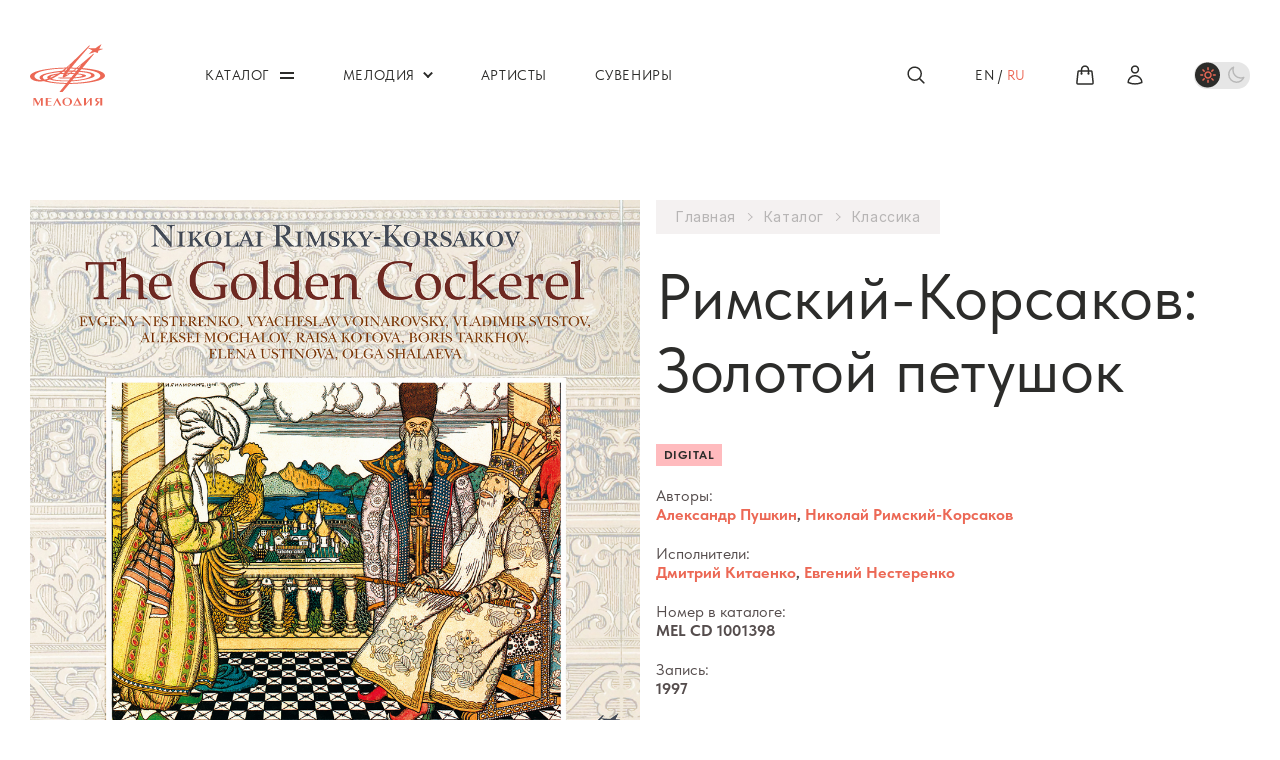

--- FILE ---
content_type: text/html; charset=UTF-8
request_url: https://melody.su/catalog/classic/1005/
body_size: 27814
content:
<!DOCTYPE html PUBLIC "-//W3C//DTD HTML 4.01 Transitional//EN">
<html class="page" lang="ru">
<head>
    <meta http-equiv="Content-Type" content="text/html; charset=UTF-8">
    <meta name="viewport" content="width=device-width, initial-scale=1, maximum-scale=1, minimal-ui"/>
    <meta name="keywords" content="римский-корсаков: золотой петушок" />
    <meta name="description" content="«Мелодия» — советская и российская фирма звукозаписи, старейшая в России компания звуковой индустрии." />
    <title>Римский-Корсаков: Золотой петушок</title>
    <script src="https://code.jquery.com/jquery-3.2.1.min.js"></script>
    <meta http-equiv="Content-Type" content="text/html; charset=UTF-8" />
<meta name="keywords" content="римский-корсаков: золотой петушок" />
<meta name="description" content="«Мелодия» — советская и российская фирма звукозаписи, старейшая в России компания звуковой индустрии." />
<link rel="canonical" href="/catalog/classic/1005/" />
<link href="/bitrix/js/main/core/css/core.css?15121377783963" type="text/css" rel="stylesheet" />



<link href="/bitrix/js/ui/fonts/opensans/ui.font.opensans.css?15434786252003" type="text/css"  rel="stylesheet" />
<link href="/bitrix/js/main/core/css/core_popup.css?157814413217731" type="text/css"  rel="stylesheet" />
<link href="/local/templates/.default/components/bitrix/catalog.element/catalog/style.css?1745399096521" type="text/css"  rel="stylesheet" />
<link href="/bitrix/templates/.default/components/bitrix/main.share/.default/style.css?13690606191550" type="text/css"  rel="stylesheet" />
<link href="/local/templates/.default/components/bitrix/menu/top/style.css?1717132991285" type="text/css"  data-template-style="true"  rel="stylesheet" />
<link href="/local/templates/.default/components/bitrix/menu/bottom/style.css?1717132991285" type="text/css"  data-template-style="true"  rel="stylesheet" />
<link href="/local/templates/.default/components/bitrix/menu/mobile/style.css?1717132991285" type="text/css"  data-template-style="true"  rel="stylesheet" />
<script type="text/javascript">if(!window.BX)window.BX={};if(!window.BX.message)window.BX.message=function(mess){if(typeof mess=='object') for(var i in mess) BX.message[i]=mess[i]; return true;};</script>
<script type="text/javascript">(window.BX||top.BX).message({'JS_CORE_LOADING':'Загрузка...','JS_CORE_NO_DATA':'- Нет данных -','JS_CORE_WINDOW_CLOSE':'Закрыть','JS_CORE_WINDOW_EXPAND':'Развернуть','JS_CORE_WINDOW_NARROW':'Свернуть в окно','JS_CORE_WINDOW_SAVE':'Сохранить','JS_CORE_WINDOW_CANCEL':'Отменить','JS_CORE_WINDOW_CONTINUE':'Продолжить','JS_CORE_H':'ч','JS_CORE_M':'м','JS_CORE_S':'с','JSADM_AI_HIDE_EXTRA':'Скрыть лишние','JSADM_AI_ALL_NOTIF':'Показать все','JSADM_AUTH_REQ':'Требуется авторизация!','JS_CORE_WINDOW_AUTH':'Войти','JS_CORE_IMAGE_FULL':'Полный размер'});</script>

<script type="text/javascript" src="/bitrix/js/main/core/core.js?1580887465540445"></script>

<script>BX.setJSList(['/bitrix/js/main/core/core_ajax.js','/bitrix/js/main/core/core_promise.js','/bitrix/js/main/polyfill/promise/js/promise.js','/bitrix/js/main/loadext/loadext.js','/bitrix/js/main/loadext/extension.js','/bitrix/js/main/polyfill/promise/js/promise.js','/bitrix/js/main/polyfill/find/js/find.js','/bitrix/js/main/polyfill/includes/js/includes.js','/bitrix/js/main/polyfill/matches/js/matches.js','/bitrix/js/ui/polyfill/closest/js/closest.js','/bitrix/js/main/polyfill/fill/main.polyfill.fill.js','/bitrix/js/main/polyfill/find/js/find.js','/bitrix/js/main/polyfill/matches/js/matches.js','/bitrix/js/main/polyfill/core/dist/polyfill.bundle.js','/bitrix/js/main/polyfill/core/dist/polyfill.bundle.js','/bitrix/js/main/lazyload/dist/lazyload.bundle.js','/bitrix/js/main/polyfill/core/dist/polyfill.bundle.js','/bitrix/js/main/parambag/dist/parambag.bundle.js']);
BX.setCSSList(['/bitrix/js/main/lazyload/dist/lazyload.bundle.css','/bitrix/js/main/parambag/dist/parambag.bundle.css']);</script>
<script type="text/javascript">(window.BX||top.BX).message({'LANGUAGE_ID':'ru','FORMAT_DATE':'DD.MM.YYYY','FORMAT_DATETIME':'DD.MM.YYYY HH:MI:SS','COOKIE_PREFIX':'BITRIX_SM','SERVER_TZ_OFFSET':'10800','SITE_ID':'s1','SITE_DIR':'/','USER_ID':'','SERVER_TIME':'1766976219','USER_TZ_OFFSET':'0','USER_TZ_AUTO':'Y','bitrix_sessid':'27fa792dd654612bebd1f3e1f9398ec6'});</script>


<script type="text/javascript" src="/bitrix/js/main/core/core_popup.js?157814433376608"></script>
<script type="text/javascript" src="/bitrix/templates/.default/tools/fancybox2/hover-effect.js"></script>
<script type="text/javascript" src="/bitrix/templates/.default/tools/fancybox2/jquery.scrollTo-1.4.2-min.js"></script>
<script type="text/javascript" src="/bitrix/templates/.default/tools/fancybox2/jquery.serialScroll-1.2.2-min.js"></script>
<script type="text/javascript" src="/bitrix/templates/.default/tools/fancybox2/source/jquery.fancybox.js"></script>
<link rel="stylesheet" type="text/css" href="/bitrix/templates/.default/tools/fancybox2/source/jquery.fancybox.css" media="screen" />
<script type="text/javascript" src="/bitrix/templates/.default/tools/fancybox2/jquery.fancybox-thumbs.js"></script>
<link rel="stylesheet" type="text/css" href="/bitrix/templates/.default/tools/fancybox2/jquery.fancybox-thumbs.css" media="screen" />
<script type="text/javascript" src="/bitrix/templates/.default/tools/fancybox2/jquery.fancybox-buttons.js"></script>
<link rel="stylesheet" type="text/css" href="/bitrix/templates/.default/tools/fancybox2/jquery.fancybox-buttons.css" media="screen" />
<!-- dev2fun module opengraph -->
<meta property="og:title" content="Римский-Корсаков: Золотой петушок"/>
<meta property="og:description" content="&laquo;Мелодия&raquo; &mdash; советская и российская фирма звукозаписи, старейшая в России компания звуковой индустрии."/>
<meta property="og:url" content="https://melody.su/catalog/classic/1005/"/>
<meta property="og:type" content="website"/>
<meta property="og:image" content="https://melody.su/upload/resize_cache/iblock/a9c/1024_99999_1/a9c4fc0e7e53c59a49fc149c4a91c310.jpg"/>
<!-- /dev2fun module opengraph -->



<script type="text/javascript" src="/local/templates/.default/components/bitrix/menu/top/script.js?1717132991469"></script>
<script type="text/javascript" src="/local/templates/.default/components/bitrix/sale.basket.basket.line/.default/script.js?17171329915335"></script>
<script type="text/javascript" src="/local/templates/.default/components/bitrix/menu/bottom/script.js?1717132991469"></script>
<script type="text/javascript" src="/local/templates/.default/components/bitrix/menu/mobile/script.js?1717132991469"></script>
<script type="text/javascript" src="/local/templates/.default/components/bitrix/catalog.element/catalog/script.js?17640744204063"></script>
<script type="text/javascript" src="/bitrix/templates/.default/components/bitrix/main.share/.default/script.js?1369051036628"></script>
<script type="text/javascript">var _ba = _ba || []; _ba.push(["aid", "3ee8ade234a856717a26e98bb6870c20"]); _ba.push(["host", "melody.su"]); _ba.push(["ad[ct][item]", "[base64]"]);_ba.push(["ad[ct][user_id]", function(){return BX.message("USER_ID") ? BX.message("USER_ID") : 0;}]);_ba.push(["ad[ct][recommendation]", function() {var rcmId = "";var cookieValue = BX.getCookie("BITRIX_SM_RCM_PRODUCT_LOG");var productId = 1005;var cItems = [];var cItem;if (cookieValue){cItems = cookieValue.split(".");}var i = cItems.length;while (i--){cItem = cItems[i].split("-");if (cItem[0] == productId){rcmId = cItem[1];break;}}return rcmId;}]);_ba.push(["ad[ct][v]", "2"]);(function() {var ba = document.createElement("script"); ba.type = "text/javascript"; ba.async = true;ba.src = (document.location.protocol == "https:" ? "https://" : "http://") + "bitrix.info/ba.js";var s = document.getElementsByTagName("script")[0];s.parentNode.insertBefore(ba, s);})();</script>


    <link rel="preconnect" href="https://fonts.googleapis.com" />
    <link rel="preconnect" href="https://fonts.gstatic.com" crossorigin="crossorigin" />
    <link href="https://fonts.googleapis.com/css2?family=Inter:wght@400;600&amp;display=swap" rel="stylesheet" />
    <link
        rel="stylesheet"
        href="/local/templates/melody2023/assets/components/swiper-7.2.0/css/swiper-bundle.min.css"
        media="none"
        onload="if(media!='all')media='all'"
    />
    <link
        rel="stylesheet"
        href="/local/templates/melody2023/assets/components/choices/styles/choices.min.css"
        media="none"
        onload="if(media!='all')media='all'"
    />
    <link
        rel="stylesheet"
        href="/local/templates/melody2023/assets/components/fancybox-4.0.7/fancybox.css"
        media="none"
        onload="if(media!='all')media='all'"
    />
    <noscript>
        <link rel="stylesheet" href="/local/templates/melody2023/assets/components/swiper-7.2.0/css/swiper-bundle.min.css" />
        <link rel="stylesheet" href="/local/templates/melody2023/assets/components/choices/styles/choices.min.css" />
        <link rel="stylesheet" href="/local/templates/melody2023/assets/components/fancybox-4.0.7/fancybox.css" />
    </noscript>
    <link href="/local/templates/melody2023/assets/styles/app.css?1756375515204910" rel="stylesheet" />
    <link href="/local/templates/melody2023/assets/styles/custom.css?17651359783074" rel="stylesheet" />

    <link
            href="/local/templates/melody2023/assets/styles/light-theme.css?176275967817918"
            rel="stylesheet"
            data-dark="/local/templates/melody2023/assets/styles/dark-theme.css?176511381914270"
            data-light="/local/templates/melody2023/assets/styles/light-theme.css?176275967817918"
            class="js-theme-styles"
    />
</head>
<body id="body" class="page__body">
<div class="page__header">
    <!-- begin .header-->
    <div class="header">
        <div class="header__main">
            <div class="page__container">
                <div class="header__wrapper">
                    <div class="header__logo">
                        <!-- begin .logo-->
                        <a href="/" class="logo">
                            <img
                                src="/local/templates/melody2023/assets/blocks/logo/images/logo.svg"
                                alt="Melody"
                                class="logo__image"
                                title=""
                            />
                        </a>
                        <!-- end .logo-->
                    </div>
                    <div class="header__nav">
                        <!-- begin .nav-->
                        

    <nav class="nav nav_type_primary">
        <ul class="nav__list">
                                                                                    <li class="nav__item">
                                <a class="nav__link nav__link_type_burger" href="/catalog/">
                                    <span class="nav__text">Каталог</span>
                                </a>

                                <button type="button" class="nav__trigger">Открыть / закрыть меню</button>
                                <div class="nav__submenu">
                                    <ul class="nav__list">
                                            
                    
                                                                        <li class="nav__item">
                                                            <a class="nav__link" href="/catalog/estrade/">
                                    <span class="nav__text">Эстрада</span>
                                </a>
                                                    </li>
                    
                    
                                                                        <li class="nav__item">
                                                            <a class="nav__link" href="/catalog/jazz/">
                                    <span class="nav__text">Джаз</span>
                                </a>
                                                    </li>
                    
                    
                                                                        <li class="nav__item">
                                                            <a class="nav__link" href="/catalog/folklore/">
                                    <span class="nav__text">Фольклор</span>
                                </a>
                                                    </li>
                    
                    
                                                                        <li class="nav__item">
                                                            <a class="nav__link" href="/catalog/classic/">
                                    <span class="nav__text">Классика</span>
                                </a>
                                                    </li>
                    
                    
                                                                        <li class="nav__item">
                                                            <a class="nav__link" href="/catalog/children/">
                                    <span class="nav__text">Детям</span>
                                </a>
                                                    </li>
                    
                    
                                                                        <li class="nav__item">
                                                            <a class="nav__link" href="/catalog/audiobook/">
                                    <span class="nav__text">Аудиокниги</span>
                                </a>
                                                    </li>
                    
                    
                                                                        <li class="nav__item">
                                                            <div class="nav__link nav__link_type_separator">
                                    <div class="nav__text">$nbsp;</div>
                                </div>
                                                    </li>
                    
                    
                                                                        <li class="nav__item">
                                                            <a class="nav__link" href="/catalog/?TYPE[]=16">
                                    <span class="nav__text">CD</span>
                                </a>
                                                    </li>
                    
                    
                                                                        <li class="nav__item">
                                                            <a class="nav__link" href="/catalog/?TYPE[]=28">
                                    <span class="nav__text">DVD</span>
                                </a>
                                                    </li>
                    
                    
                                                                        <li class="nav__item">
                                                            <a class="nav__link" href="/catalog/?TYPE[]=17">
                                    <span class="nav__text">Винил</span>
                                </a>
                                                    </li>
                    
                    
                                                                        <li class="nav__item">
                                                            <a class="nav__link" href="/catalog/?TYPE[]=18">
                                    <span class="nav__text">Digital</span>
                                </a>
                                                    </li>
                    
                    
                                                                        <li class="nav__item">
                                                            <div class="nav__link nav__link_type_separator">
                                    <div class="nav__text">$nbsp;</div>
                                </div>
                                                    </li>
                    
                                                    </ul>
                            </div>
                        </li>
                    
                                                                                                    <li class="nav__item">
                                <a class="nav__link" href="/melody/">
                                    <span class="nav__text">Мелодия</span>
                                </a>

                                <button type="button" class="nav__trigger">Открыть / закрыть меню</button>
                                <div class="nav__submenu">
                                    <ul class="nav__list">
                                            
                    
                                                                        <li class="nav__item">
                                                            <a class="nav__link" href="/melody/about/">
                                    <span class="nav__text">О Мелодии</span>
                                </a>
                                                    </li>
                    
                    
                                                                        <li class="nav__item">
                                                            <a class="nav__link" href="/melody/events/">
                                    <span class="nav__text">Новости</span>
                                </a>
                                                    </li>
                    
                    
                                                                        <li class="nav__item">
                                                            <a class="nav__link" href="/melody/history/">
                                    <span class="nav__text">История</span>
                                </a>
                                                    </li>
                    
                    
                                                                        <li class="nav__item">
                                                            <a class="nav__link" href="/melody/career/">
                                    <span class="nav__text">Карьера</span>
                                </a>
                                                    </li>
                    
                    
                                                                        <li class="nav__item">
                                                            <a class="nav__link" href="/melody/partners/">
                                    <span class="nav__text">Партнеры</span>
                                </a>
                                                    </li>
                    
                    
                                                                        <li class="nav__item">
                                                            <a class="nav__link" href="/melody/contacts/">
                                    <span class="nav__text">Контакты</span>
                                </a>
                                                    </li>
                    
                    
                                                                        <li class="nav__item">
                                                            <a class="nav__link" href="/faq/">
                                    <span class="nav__text">Часто задаваемые вопросы</span>
                                </a>
                                                    </li>
                    
                                                    </ul>
                            </div>
                        </li>
                    
                                                                                                    <li class="nav__item">
                                <a class="nav__link" href="/artists/"><span
                                            class="nav__text">Артисты</span></a>
                            </li>
                                            
                    
                                                                                                    <li class="nav__item">
                                <a class="nav__link" href="/souvenirs/"><span
                                            class="nav__text">Сувениры</span></a>
                            </li>
                                            
                    
                                    </ul>
    </nav>
                        <!-- end .nav-->
                    </div>
                    <div class="header__search">
                        <div class="header__search-trigger">
                            <!-- begin .icon-control-->
                            <!-- icon-control_badge_hidden to visually hide the badge-->
                            <button
                                    class="icon-control js-toggle js-search-focus"
                                    type="button"
                                    data-toggle-scope=".header"
                                    data-toggle-class="header_search_open"
                                    data-search-focus-scope=".header__search"
                            >
                                <div class="icon-control__illustration">
                                    <svg
                                            class="icon-control__icon"
                                            width="21"
                                            height="22"
                                            viewBox="0 0 21 22"
                                            fill="none"
                                            xmlns="http://www.w3.org/2000/svg"
                                    >
                                        <path
                                                d="M18.3752 18.875L13.8278 14.3276M13.8278 14.3276C15.0586 13.0969 15.75 11.4276 15.75 9.68706C15.75 7.94651 15.0586 6.27725 13.8278 5.0465C12.5971 3.81574 10.9278 3.12431 9.18726 3.12431C7.44671 3.12431 5.77745 3.81574 4.5467 5.0465C3.31594 6.27725 2.62451 7.94651 2.62451 9.68706C2.62451 11.4276 3.31594 13.0969 4.5467 14.3276C5.77745 15.5584 7.44671 16.2498 9.18726 16.2498C10.9278 16.2498 12.5971 15.5584 13.8278 14.3276Z"
                                                fill="transparent"
                                                stroke="currentColor"
                                                stroke-width="1.5"
                                                stroke-linecap="round"
                                                stroke-linejoin="round"
                                        />
                                    </svg>
                                </div>
                            </button>
                            <!-- end .icon-control-->
                        </div>
                        <div class="header__search-panel">
                            <!-- begin .search-form-->
                            <form class="search-form search-form_type_compact" action="/search/" method="get">
                                <div class="search-form__field">
                                    <input
                                            type="text"
                                            class="search-form__input js-search-input"
                                            placeholder="Поиск"
                                            name="q"
                                            value=""
                                    />
                                    <button type="submit" class="search-form__submit">
                                        <svg
                                                class="search-form__icon"
                                                width="24"
                                                height="24"
                                                viewBox="0 0 24 24"
                                                fill="none"
                                                xmlns="http://www.w3.org/2000/svg"
                                        >
                                            <path
                                                    d="M21.0008 21L15.8038 15.803M15.8038 15.803C17.2104 14.3964 18.0006 12.4887 18.0006 10.4995C18.0006 8.51029 17.2104 6.60256 15.8038 5.19599C14.3972 3.78941 12.4895 2.99921 10.5003 2.99921C8.51108 2.99921 6.60336 3.78941 5.19678 5.19599C3.79021 6.60256 3 8.51029 3 10.4995C3 12.4887 3.79021 14.3964 5.19678 15.803C6.60336 17.2096 8.51108 17.9998 10.5003 17.9998C12.4895 17.9998 14.3972 17.2096 15.8038 15.803Z"
                                                    fill="transparent"
                                                    stroke="currentColor"
                                                    stroke-width="1.5"
                                                    stroke-linecap="round"
                                                    stroke-linejoin="round"
                                            />
                                        </svg>
                                    </button>
                                    <button
                                            type="button"
                                            class="search-form__reset js-search-reset js-toggle"
                                            data-toggle-scope=".header"
                                            data-toggle-class="header_search_open"
                                    >
                                        Закрыть поиск
                                    </button>
                                </div>
                            </form>
                            <!-- end .search-form-->
                        </div>
                    </div>
                    <div class="header__lang-nav">
                        <!-- begin .lang-nav-->
                        
<div class="lang-nav">
    <div class="lang-nav__label"><a href="/en/catalog/classic/1005/" class="lang-nav__link">en</a></div>
<div class="lang-nav__separator">/</div>
<div class="lang-nav__label">ru</div>
</div>                        <!-- end .lang-nav-->
                    </div>
                    <div class="header__icon-controls">
                        <!-- begin .icon-controls-->
                        <div class="icon-controls">
                            <ul class="icon-controls__list">
                                                                <li class="icon-controls__item">
                                    <script>
var bx_basketFKauiI = new BitrixSmallCart;
</script>
<div id="bx_basketFKauiI"><!--'start_frame_cache_bx_basketFKauiI'-->
    <!-- begin .icon-control-->
    <!-- icon-control_badge_hidden to visually hide the badge-->
    <a
            class="icon-control js-mini-cart-trigger"
            href="/personal/basket/"
            data-arrow-class="header__mini-cart-arrow"
            data-offset-parent=".header__wrapper"
    >
    <span class="icon-control__illustration">
        <svg
                class="icon-control__icon"
                width="22"
                height="22"
                viewBox="0 0 22 22"
                fill="none"
                xmlns="http://www.w3.org/2000/svg"
        >
            <path
                    d="M14.4373 9.625V5.5C14.4373 4.58832 14.0751 3.71398 13.4305 3.06932C12.7858 2.42466 11.9115 2.0625 10.9998 2.0625C10.0881 2.0625 9.21378 2.42466 8.56912 3.06932C7.92447 3.71398 7.5623 4.58832 7.5623 5.5V9.625M17.972 7.79808L19.1297 18.7981C19.1939 19.4077 18.7172 19.9375 18.104 19.9375H3.89564C3.75099 19.9377 3.60794 19.9074 3.47576 19.8486C3.34358 19.7899 3.22523 19.704 3.12841 19.5966C3.03158 19.4891 2.95845 19.3625 2.91375 19.2249C2.86906 19.0874 2.8538 18.9419 2.86897 18.7981L4.02764 7.79808C4.05436 7.54468 4.17396 7.31014 4.36337 7.13969C4.55277 6.96924 4.79858 6.87495 5.05339 6.875H16.9462C17.4742 6.875 17.917 7.27375 17.972 7.79808ZM7.90605 9.625C7.90605 9.71617 7.86984 9.8036 7.80537 9.86807C7.74091 9.93253 7.65347 9.96875 7.5623 9.96875C7.47113 9.96875 7.3837 9.93253 7.31924 9.86807C7.25477 9.8036 7.21855 9.71617 7.21855 9.625C7.21855 9.53383 7.25477 9.4464 7.31924 9.38193C7.3837 9.31747 7.47113 9.28125 7.5623 9.28125C7.65347 9.28125 7.74091 9.31747 7.80537 9.38193C7.86984 9.4464 7.90605 9.53383 7.90605 9.625ZM14.7811 9.625C14.7811 9.71617 14.7448 9.8036 14.6804 9.86807C14.6159 9.93253 14.5285 9.96875 14.4373 9.96875C14.3461 9.96875 14.2587 9.93253 14.1942 9.86807C14.1298 9.8036 14.0936 9.71617 14.0936 9.625C14.0936 9.53383 14.1298 9.4464 14.1942 9.38193C14.2587 9.31747 14.3461 9.28125 14.4373 9.28125C14.5285 9.28125 14.6159 9.31747 14.6804 9.38193C14.7448 9.4464 14.7811 9.53383 14.7811 9.625Z"
                    fill="transparent"
                    stroke="currentColor"
                    stroke-width="1.5"
                    stroke-linecap="round"
                    stroke-linejoin="round"
            />
        </svg>
            </span>
    </a>
    <!-- end .icon-control-->
<!--'end_frame_cache_bx_basketFKauiI'--></div>
<script type="text/javascript">
	bx_basketFKauiI.siteId       = 's1';
	bx_basketFKauiI.cartId       = 'bx_basketFKauiI';
	bx_basketFKauiI.ajaxPath     = '/bitrix/components/bitrix/sale.basket.basket.line/ajax.php';
	bx_basketFKauiI.templateName = '.default';
	bx_basketFKauiI.arParams     =  {'PATH_TO_BASKET':'/personal/basket/','PATH_TO_ORDER':'/personal/order/','SHOW_PRODUCTS':'Y','CACHE_TYPE':'A','HIDE_ON_BASKET_PAGES':'Y','SHOW_NUM_PRODUCTS':'Y','SHOW_TOTAL_PRICE':'Y','SHOW_EMPTY_VALUES':'Y','SHOW_PERSONAL_LINK':'N','PATH_TO_PERSONAL':'/personal/','SHOW_AUTHOR':'N','SHOW_REGISTRATION':'N','PATH_TO_REGISTER':'/registration/','PATH_TO_AUTHORIZE':'/registration/','PATH_TO_PROFILE':'/personal/','SHOW_DELAY':'Y','SHOW_NOTAVAIL':'Y','SHOW_IMAGE':'Y','SHOW_PRICE':'Y','SHOW_SUMMARY':'Y','POSITION_FIXED':'N','POSITION_VERTICAL':'top','POSITION_HORIZONTAL':'right','MAX_IMAGE_SIZE':'70','AJAX':'N','~PATH_TO_BASKET':'/personal/basket/','~PATH_TO_ORDER':'/personal/order/','~SHOW_PRODUCTS':'Y','~CACHE_TYPE':'A','~HIDE_ON_BASKET_PAGES':'Y','~SHOW_NUM_PRODUCTS':'Y','~SHOW_TOTAL_PRICE':'Y','~SHOW_EMPTY_VALUES':'Y','~SHOW_PERSONAL_LINK':'N','~PATH_TO_PERSONAL':'/personal/','~SHOW_AUTHOR':'N','~SHOW_REGISTRATION':'N','~PATH_TO_REGISTER':'/registration/','~PATH_TO_AUTHORIZE':'/registration/','~PATH_TO_PROFILE':'/personal/','~SHOW_DELAY':'Y','~SHOW_NOTAVAIL':'Y','~SHOW_IMAGE':'Y','~SHOW_PRICE':'Y','~SHOW_SUMMARY':'Y','~POSITION_FIXED':'N','~POSITION_VERTICAL':'top','~POSITION_HORIZONTAL':'right','~MAX_IMAGE_SIZE':'70','~AJAX':'N','cartId':'bx_basketFKauiI'}; // TODO \Bitrix\Main\Web\Json::encode
	bx_basketFKauiI.closeMessage = 'Скрыть';
	bx_basketFKauiI.openMessage  = 'Раскрыть';
	bx_basketFKauiI.activate();
</script>                                </li>
                                                                <li class="icon-controls__item">
                                    <!-- begin .icon-control-->
                                    <!-- icon-control_badge_hidden to visually hide the badge-->
                                    <a class="icon-control" href="/personal/">
                                        <span class="icon-control__illustration">
                                            <svg
                                                class="icon-control__icon"
                                                width="22"
                                                height="22"
                                                viewBox="0 0 22 22"
                                                fill="none"
                                                xmlns="http://www.w3.org/2000/svg"
                                            >
                                                <path
                                                    d="M14.4376 5.5C14.4376 6.41168 14.0754 7.28602 13.4307 7.93068C12.7861 8.57534 11.9117 8.9375 11.0001 8.9375C10.0884 8.9375 9.21404 8.57534 8.56938 7.93068C7.92472 7.28602 7.56256 6.41168 7.56256 5.5C7.56256 4.58832 7.92472 3.71398 8.56938 3.06932C9.21404 2.42466 10.0884 2.0625 11.0001 2.0625C11.9117 2.0625 12.7861 2.42466 13.4307 3.06932C14.0754 3.71398 14.4376 4.58832 14.4376 5.5ZM4.12598 18.4415C4.15543 16.6378 4.89262 14.918 6.17856 13.6529C7.46449 12.3878 9.19614 11.6788 11.0001 11.6788C12.804 11.6788 14.5356 12.3878 15.8216 13.6529C17.1075 14.918 17.8447 16.6378 17.8741 18.4415C15.7176 19.4304 13.3725 19.9407 11.0001 19.9375C8.54706 19.9375 6.21873 19.4022 4.12598 18.4415Z"
                                                    fill="transparent"
                                                    stroke="currentColor"
                                                    stroke-width="1.5"
                                                    stroke-linecap="round"
                                                    stroke-linejoin="round"
                                                />
                                            </svg>
                                        </span>
                                    </a>
                                    <!-- end .icon-control-->
                                </li>
                            </ul>
                        </div>
                        <!-- end .icon-controls-->
                    </div>
                    <form class="header__theme-switch">
                        <!-- begin .theme-switch-->
                        <label class="theme-switch">
                            <input class="theme-switch__input js-theme-switch" type="checkbox" />
                            <span class="theme-switch__body">
                                <span class="theme-switch__container">
                                    <span class="theme-switch__wrapper">
                                        <span class="theme-switch__knob">&nbsp;</span>
                                        <svg
                                                class="theme-switch__icon theme-switch__icon_role_light"
                                                width="25"
                                                height="26"
                                                viewBox="0 0 25 26"
                                                fill="none"
                                                xmlns="http://www.w3.org/2000/svg"
                                        >
                                            <path
                                                    d="M12 5.5V7.375M17.3033 7.69667L15.9775 9.0225M19.5 13H17.625M17.3033 18.3033L15.9775 16.9775M12 18.625V20.5M8.0225 16.9775L6.69667 18.3033M6.375 13H4.5M8.0225 9.0225L6.69667 7.69667M15.125 13C15.125 13.8288 14.7958 14.6237 14.2097 15.2097C13.6237 15.7958 12.8288 16.125 12 16.125C11.1712 16.125 10.3763 15.7958 9.79029 15.2097C9.20424 14.6237 8.875 13.8288 8.875 13C8.875 12.1712 9.20424 11.3763 9.79029 10.7903C10.3763 10.2042 11.1712 9.875 12 9.875C12.8288 9.875 13.6237 10.2042 14.2097 10.7903C14.7958 11.3763 15.125 12.1712 15.125 13Z"
                                                    stroke-width="1.5"
                                                    stroke-linecap="round"
                                                    stroke-linejoin="round"
                                            /></svg
                                        ><svg
                                                class="theme-switch__icon theme-switch__icon_role_dark"
                                                width="25"
                                                height="26"
                                                viewBox="0 0 25 26"
                                                fill="none"
                                                xmlns="http://www.w3.org/2000/svg"
                                        >
                                            <path
                                                    d="M21.1267 15.5016C20.136 15.9145 19.0732 16.1264 18 16.125C13.5125 16.125 9.875 12.4875 9.875 7.99996C9.875 6.89162 10.0967 5.83579 10.4983 4.87329C9.01789 5.49088 7.75331 6.53275 6.86386 7.86767C5.9744 9.20259 5.49986 10.7709 5.5 12.375C5.5 16.8625 9.1375 20.5 13.625 20.5C15.2291 20.5001 16.7974 20.0256 18.1323 19.1361C19.4672 18.2467 20.5091 16.9821 21.1267 15.5016Z"
                                                    stroke-width="1.5"
                                                    stroke-linecap="round"
                                                    stroke-linejoin="round"
                                            />
                                        </svg>
                                    </span>
                                </span>
                            </span>
                        </label>
                        <!-- end .theme-switch-->

                        <script>
                            (function themeSwitch() {
                                function setCookie(name,value,days) {
                                    var expires = "";
                                    if (days) {
                                        var date = new Date();
                                        date.setTime(date.getTime() + (days*24*60*60*1000));
                                        expires = "; expires=" + date.toUTCString();
                                    }
                                    document.cookie = name + "=" + (value || "")  + expires + "; path=/";
                                }

                                function getCookie(name) {
                                    var nameEQ = name + "=";
                                    var ca = document.cookie.split(';');
                                    for(var i=0;i < ca.length;i++) {
                                        var c = ca[i];
                                        while (c.charAt(0)==' ') c = c.substring(1,c.length);
                                        if (c.indexOf(nameEQ) == 0) return c.substring(nameEQ.length,c.length);
                                    }
                                    return null;
                                }

                                function eraseCookie(name) {
                                    document.cookie = name +'=; Path=/; Expires=Thu, 01 Jan 1970 00:00:01 GMT;';
                                }

                                function update(darkMode, style) {
                                    style.href = darkMode ? style.dataset.dark : style.dataset.light;

                                    setCookie('using-dark-theme', String(darkMode), 30);
                                }

                                const inputSelector = '.js-theme-switch',
                                    styleSelector = '.js-theme-styles';

                                const input = document.querySelector(inputSelector),
                                    style = document.querySelector(styleSelector),
                                    cookie = JSON.parse(getCookie('using-dark-theme')),
                                    darkMode = typeof cookie === 'boolean' ? cookie : false;

                                if (!input || !style) {
                                    return;
                                }

                                style.href = darkMode ? style.dataset.dark : style.dataset.light;

                                input.checked = darkMode;

                                setCookie('using-dark-theme', String(darkMode), 30);

                                input.addEventListener('change', function () {
                                    update(input.checked, style);
                                });
                            })();
                        </script>
                    </form>
                    <div class="header__burger">
                        <!-- begin .burger-->
                        <button
                            class="burger js-toggle"
                            type="button"
                            data-toggle-scope=".page, .header__burger"
                            data-toggle-target=".page__body, .burger"
                            data-toggle-class="page__body_menu_open, burger_state_closed"
                        >
                            <div class="burger__bars">&nbsp;</div>
                            Открыть / закрыть меню
                        </button>
                        <!-- end .burger-->
                    </div>
                </div>
            </div>
        </div>
    </div>
    <!-- end .header-->
</div>
<div class="page__content">


<div class="page__section js-album-html js-section">
    <div class="page__container">
        <!-- begin .section-->
        <div class="section section_spacing_bottom-close js-hide">
            <div class="section__detail">
                <!-- begin .detail-->
                <div class="detail">
                    <div class="detail__main">
                        <div class="detail__gallery">
                            <!-- begin .gallery-->
                            <div class="gallery js-gallery">
                                <div class="gallery__container swiper js-gallery-carousel">
                                    <div class="gallery__wrapper swiper-wrapper">
                                                                                <div class="gallery__slide swiper-slide">
                                            <a href="/upload/resize_cache/iblock/a9c/2048_2048_1/a9c4fc0e7e53c59a49fc149c4a91c310.jpg" data-fancybox="gallery"
                                               class="gallery__illustration js-modal">
                                                <picture class="gallery__picture">
                                                    <img
                                                            src="/upload/resize_cache/iblock/a9c/2048_2048_1/a9c4fc0e7e53c59a49fc149c4a91c310.jpg"
                                                            alt=""
                                                            class="gallery__image"
                                                            title=""
                                                    />
                                                </picture>
                                            </a>
                                        </div>

                                                                            </div>
                                </div>

                                
                                <div class="gallery__thumbs-container swiper js-gallery-carousel-thumbs">
                                    <div class="gallery__thumbs-wrapper swiper-wrapper">
                                        <div class="gallery__thumbs-slide swiper-slide">
                                            <div class="gallery__thumbnail">
                                                <picture class="gallery__picture">
                                                    <img
                                                            src="/upload/resize_cache/iblock/a9c/150_150_2/a9c4fc0e7e53c59a49fc149c4a91c310.jpg"
                                                            alt=""
                                                            class="gallery__image"
                                                            title=""
                                                    />
                                                </picture>
                                            </div>
                                        </div>

                                                                            </div>
                                </div>
                            </div>
                            <!-- end .gallery-->
                        </div>
                        <div class="detail__content">
                            <div class="detail__breadcrumbs">
<div class="breadcrumbs">
<ul itemscope="itemscope" itemtype="https://schema.org/BreadcrumbList" class="breadcrumbs__list">
<li itemprop="itemListElement" itemscope="itemscope" itemtype="https://schema.org/ListItem" class="breadcrumbs__item">
						<a href="/" itemprop="name" class="breadcrumbs__link">Главная</a></li><li itemprop="itemListElement" itemscope="itemscope" itemtype="https://schema.org/ListItem" class="breadcrumbs__item">
						<a href="/catalog/" itemprop="name" class="breadcrumbs__link">Каталог</a></li><li itemprop="itemListElement" itemscope="itemscope" itemtype="https://schema.org/ListItem" class="breadcrumbs__item">
						<a href="/catalog/classic/" itemprop="name" class="breadcrumbs__link">Классика</a></li></ul>
</div>
</div>
                            <div class="detail__title">
                                <!-- begin .title-->
                                <h1 class="title title_size_h2">Римский-Корсаков: Золотой петушок</h1>
                                <!-- end .title-->
                            </div>
                                                                                                <div class="detail__labels">
                                        <!-- begin .label-group-->
                                        <div class="label-group">
                                            <ul class="label-group__list">
                                                                                                    <li class="label-group__item">
                                                        <!-- begin .label-->
                                                        <a class="label"
                                                           href="/catalog/?TYPE[]=18">Digital</a>
                                                        <!-- end .label-->
                                                    </li>
                                                                                            </ul>
                                        </div>
                                        <!-- end .label-group-->
                                    </div>
                                
                                                        <div class="detail__props">
                                <!-- begin .props-->
                                <div class="props">
                                                                            <div class="props__prop">
                                            <div class="props__label">Авторы:</div>
                                            <div class="props__value">
                                                <div class="js-authors">
                                                                                                                                                                        
                                                                <a class="link link_style_reverse"
                                                                   href="/artists/42089/">Александр&nbsp;Пушкин</a>,                                                                                                                                                                                 
                                                                <a class="link link_style_reverse"
                                                                   href="/artists/42389/">Николай&nbsp;Римский-Корсаков</a>                                                                                                                                                                                                                        </div>
                                                <!-- begin .arrow-link-->
                                                <button
                                                        class="arrow-link arrow-link_direction_down arrow-link_type_secondary hidden-button"
                                                        data-content-class=".js-authors"
                                                        data-max-height="306"
                                                        data-button-text-show="Остальные артисты"
                                                        data-button-text-hidden="Скрыть"
                                                        type="button"
                                                >
                                                    <div class="arrow-link__text">Остальные артисты</div>
                                                    <svg
                                                            width="27"
                                                            height="27"
                                                            viewBox="0 0 27 27"
                                                            fill="none"
                                                            xmlns="http://www.w3.org/2000/svg"
                                                            class="arrow-link__icon"
                                                    >
                                                        <path
                                                                d="M5.54505 13.0454H21.455M21.455 13.0454L15.4887 19.0116M21.455 13.0454L15.4887 7.0792"
                                                                stroke-width="2"
                                                                stroke-linecap="round"
                                                                stroke-linejoin="round"
                                                        ></path>
                                                    </svg>
                                                </button>
                                                <!-- end .arrow-link-->
                                            </div>
                                        </div>
                                    
                                                                            <div class="props__prop">
                                            <div class="props__label">Исполнители:</div>
                                            <div class="props__value">
                                                <div class="js-performers">
                                                                                                                                                                        
                                                                <a class="link link_style_reverse"
                                                                   href="/artists/43021/">Дмитрий&nbsp;Китаенко</a>,                                                                                                                                                                                 
                                                                <a class="link link_style_reverse"
                                                                   href="/artists/43119/">Евгений&nbsp;Нестеренко</a>                                                                                                                                                                                                                        </div>
                                                <!-- begin .arrow-link-->
                                                <button
                                                        class="arrow-link arrow-link_direction_down arrow-link_type_secondary hidden-button"
                                                        data-content-class=".js-performers"
                                                        data-max-height="306"
                                                        data-toggle-text="Скрыть"
                                                        data-button-text-show="Остальные артисты"
                                                        data-button-text-hidden="Скрыть"
                                                        type="button"
                                                >
                                                    <div class="arrow-link__text">Остальные артисты</div>
                                                    <svg
                                                            width="27"
                                                            height="27"
                                                            viewBox="0 0 27 27"
                                                            fill="none"
                                                            xmlns="http://www.w3.org/2000/svg"
                                                            class="arrow-link__icon"
                                                    >
                                                        <path
                                                                d="M5.54505 13.0454H21.455M21.455 13.0454L15.4887 19.0116M21.455 13.0454L15.4887 7.0792"
                                                                stroke-width="2"
                                                                stroke-linecap="round"
                                                                stroke-linejoin="round"
                                                        ></path>
                                                    </svg>
                                                </button>
                                                <!-- end .arrow-link-->
                                            </div>

                                        </div>
                                    
                                                                            <div class="props__prop">
                                            <div class="props__label">Номер в каталоге:</div>
                                            <div class="props__value">MEL CD 1001398</div>
                                        </div>
                                                                                                                <div class="props__prop">
                                            <div class="props__label">Запись:</div>
                                            <div class="props__value">1997</div>
                                        </div>
                                                                                                                <div class="props__prop">
                                            <div class="props__label">Выпуск:</div>
                                            <div class="props__value">2008</div>
                                        </div>
                                    
                                                                                                                
                                    
                                                                            <div class="props__prop">
                                            <div class="props__label"></div>
                                            <div class="props__value"><a target="_blank" href="https://music.yandex.ru/album/9518413">Яндекс.Музыка</a>&nbsp;/&nbsp;<a target="_blank" href="https://music.apple.com/ru/album/753078373?uo=4&at=1000lvHr">Apple Music</a>&nbsp;/&nbsp;<a target="_blank" href="https://open.spotify.com/album/6QHQnzGPkUlk3755EWJWfQ">Spotify</a>&nbsp;/&nbsp;<a target="_blank" href="https://zvonko.link/E025AC">˃˃˃</a></div>
                                        </div>
                                                                    </div>
                                <!-- end .props-->
                            </div>

                                                                                        

                                                                                                                </div>
                    </div>
                                                                <div class="detail__tags">
                            <!-- begin .label-group-->
                            <div class="label-group">
                                                                <div class="label-group__title">Теги:</div>
                                <ul class="label-group__list">
                                                                            <li class="label-group__item">
                                            <a class="label"
                                               href="/search/?tags=Классика">Классика</a>
                                        </li>
                                                                    </ul>
                            </div>
                            <!-- end .label-group-->
                        </div>
                                        

    <div class="detail__tabs js-tracks">
        <div class="detail__subtitle">
            <!-- begin .title-->
            <h2 class="title title_size_h3 title_align_center">Трек-лист</h2>
            <!-- end .title-->
        </div>

        <!-- begin .tabs-->
        <div class="tabs js-tabs">
                            <ul class="tabs__nav">
                                            <li class="tabs__item">
                            <button class="tabs__label js-tabs-trigger tabs__label_state_active"
                                    type="button">CD1</button>
                        </li>
                                        </ul>
                                        <div class="tabs__content">
                                            <div class="tabs__panel js-tabs-panel tabs__panel_state_hidden tabs__panel_state_active">
                            <div class="tabs__track-list">
                                <!-- begin .track-list-->
                                <div class="track-list">
                                    <ul class="track-list__list">
                                                                                    <li class="track-list__item">
                                                <!-- begin .track-->
                                                <div class="track">
                                                    <div class="track__label">1</div>
                                                    <div class="track__title">
                                                        Золотой петушок, опера в трех действиях, Введение: «Я колдун. Наукой тайной дан мне дар необычайный»                                                     </div>
                                                    <div class="track__author">
                                                        <a href="/artists/43021/" class="highlight">Дмитрий&nbsp;Китаенко</a>, <a href="/artists/43119/" class="highlight">Евгений&nbsp;Нестеренко</a>, Вячеслав&nbsp;Войнаровский, Владимир&nbsp;Свистов, Алексей&nbsp;Мочалов, Раиса&nbsp;Котова, Борис&nbsp;Тархов, Елена&nbsp;Устинова, Ольга&nbsp;Шалаева, Людмила  Ермакова, Академический большой хор Всесоюзного радио и телевидения (<a href="/artists/42389/" class="highlight">Николай&nbsp;Римский-Корсаков</a> - <a href="/artists/42089/" class="highlight">Александр&nbsp;Пушкин</a>, Владимир&nbsp;Бельский)                                                    </div>
                                                    <div class="track__duration">4:31</div>
                                                </div>
                                                <!-- end .track-->
                                            </li>
                                                                                    <li class="track-list__item">
                                                <!-- begin .track-->
                                                <div class="track">
                                                    <div class="track__label">2</div>
                                                    <div class="track__title">
                                                        Золотой петушок, опера в трех действиях, действие I: «Я вас здесь затем созвал»                                                     </div>
                                                    <div class="track__author">
                                                        <a href="/artists/43021/" class="highlight">Дмитрий&nbsp;Китаенко</a>, <a href="/artists/43119/" class="highlight">Евгений&nbsp;Нестеренко</a>, Вячеслав&nbsp;Войнаровский, Владимир&nbsp;Свистов, Алексей&nbsp;Мочалов, Раиса&nbsp;Котова, Борис&nbsp;Тархов, Елена&nbsp;Устинова, Ольга&nbsp;Шалаева, Людмила  Ермакова, Академический большой хор Всесоюзного радио и телевидения (<a href="/artists/42389/" class="highlight">Николай&nbsp;Римский-Корсаков</a> - <a href="/artists/42089/" class="highlight">Александр&nbsp;Пушкин</a>, Владимир&nbsp;Бельский)                                                    </div>
                                                    <div class="track__duration">3:26</div>
                                                </div>
                                                <!-- end .track-->
                                            </li>
                                                                                    <li class="track-list__item">
                                                <!-- begin .track-->
                                                <div class="track">
                                                    <div class="track__label">3</div>
                                                    <div class="track__title">
                                                        Золотой петушок, опера в трех действиях, действие I: «Ночь всю думал до зари»                                                     </div>
                                                    <div class="track__author">
                                                        <a href="/artists/43021/" class="highlight">Дмитрий&nbsp;Китаенко</a>, <a href="/artists/43119/" class="highlight">Евгений&nbsp;Нестеренко</a>, Вячеслав&nbsp;Войнаровский, Владимир&nbsp;Свистов, Алексей&nbsp;Мочалов, Раиса&nbsp;Котова, Борис&nbsp;Тархов, Елена&nbsp;Устинова, Ольга&nbsp;Шалаева, Людмила  Ермакова, Академический большой хор Всесоюзного радио и телевидения (<a href="/artists/42389/" class="highlight">Николай&nbsp;Римский-Корсаков</a> - <a href="/artists/42089/" class="highlight">Александр&nbsp;Пушкин</a>, Владимир&nbsp;Бельский)                                                    </div>
                                                    <div class="track__duration">4:13</div>
                                                </div>
                                                <!-- end .track-->
                                            </li>
                                                                                    <li class="track-list__item">
                                                <!-- begin .track-->
                                                <div class="track">
                                                    <div class="track__label">4</div>
                                                    <div class="track__title">
                                                        Золотой петушок, опера в трех действиях, действие I: «Наше доблестное войско»                                                     </div>
                                                    <div class="track__author">
                                                        <a href="/artists/43021/" class="highlight">Дмитрий&nbsp;Китаенко</a>, <a href="/artists/43119/" class="highlight">Евгений&nbsp;Нестеренко</a>, Вячеслав&nbsp;Войнаровский, Владимир&nbsp;Свистов, Алексей&nbsp;Мочалов, Раиса&nbsp;Котова, Борис&nbsp;Тархов, Елена&nbsp;Устинова, Ольга&nbsp;Шалаева, Людмила  Ермакова, Академический большой хор Всесоюзного радио и телевидения (<a href="/artists/42389/" class="highlight">Николай&nbsp;Римский-Корсаков</a> - <a href="/artists/42089/" class="highlight">Александр&nbsp;Пушкин</a>, Владимир&nbsp;Бельский)                                                    </div>
                                                    <div class="track__duration">3:27</div>
                                                </div>
                                                <!-- end .track-->
                                            </li>
                                                                                    <li class="track-list__item">
                                                <!-- begin .track-->
                                                <div class="track">
                                                    <div class="track__label">5</div>
                                                    <div class="track__title">
                                                        Золотой петушок, опера в трех действиях, действие I: «Славен будь, великий царь!»                                                     </div>
                                                    <div class="track__author">
                                                        <a href="/artists/43021/" class="highlight">Дмитрий&nbsp;Китаенко</a>, <a href="/artists/43119/" class="highlight">Евгений&nbsp;Нестеренко</a>, Вячеслав&nbsp;Войнаровский, Владимир&nbsp;Свистов, Алексей&nbsp;Мочалов, Раиса&nbsp;Котова, Борис&nbsp;Тархов, Елена&nbsp;Устинова, Ольга&nbsp;Шалаева, Людмила  Ермакова, Академический большой хор Всесоюзного радио и телевидения (<a href="/artists/42389/" class="highlight">Николай&nbsp;Римский-Корсаков</a> - <a href="/artists/42089/" class="highlight">Александр&nbsp;Пушкин</a>, Владимир&nbsp;Бельский)                                                    </div>
                                                    <div class="track__duration">3:27</div>
                                                </div>
                                                <!-- end .track-->
                                            </li>
                                                                                    <li class="track-list__item">
                                                <!-- begin .track-->
                                                <div class="track">
                                                    <div class="track__label">6</div>
                                                    <div class="track__title">
                                                        Золотой петушок, опера в трех действиях, действие I: «Просто чудо! Просто диво!»                                                     </div>
                                                    <div class="track__author">
                                                        <a href="/artists/43021/" class="highlight">Дмитрий&nbsp;Китаенко</a>, <a href="/artists/43119/" class="highlight">Евгений&nbsp;Нестеренко</a>, Вячеслав&nbsp;Войнаровский, Владимир&nbsp;Свистов, Алексей&nbsp;Мочалов, Раиса&nbsp;Котова, Борис&nbsp;Тархов, Елена&nbsp;Устинова, Ольга&nbsp;Шалаева, Людмила  Ермакова, Академический большой хор Всесоюзного радио и телевидения (<a href="/artists/42389/" class="highlight">Николай&nbsp;Римский-Корсаков</a> - <a href="/artists/42089/" class="highlight">Александр&nbsp;Пушкин</a>, Владимир&nbsp;Бельский)                                                    </div>
                                                    <div class="track__duration">1:16</div>
                                                </div>
                                                <!-- end .track-->
                                            </li>
                                                                                    <li class="track-list__item">
                                                <!-- begin .track-->
                                                <div class="track">
                                                    <div class="track__label">7</div>
                                                    <div class="track__title">
                                                        Золотой петушок, опера в трех действиях, действие I: «Мудрецам дары не лестны»                                                    </div>
                                                    <div class="track__author">
                                                        <a href="/artists/43021/" class="highlight">Дмитрий&nbsp;Китаенко</a>, <a href="/artists/43119/" class="highlight">Евгений&nbsp;Нестеренко</a>, Вячеслав&nbsp;Войнаровский, Владимир&nbsp;Свистов, Алексей&nbsp;Мочалов, Раиса&nbsp;Котова, Борис&nbsp;Тархов, Елена&nbsp;Устинова, Ольга&nbsp;Шалаева, Людмила  Ермакова, Академический большой хор Всесоюзного радио и телевидения (<a href="/artists/42389/" class="highlight">Николай&nbsp;Римский-Корсаков</a> - <a href="/artists/42089/" class="highlight">Александр&nbsp;Пушкин</a>, Владимир&nbsp;Бельский)                                                    </div>
                                                    <div class="track__duration">2:00</div>
                                                </div>
                                                <!-- end .track-->
                                            </li>
                                                                                    <li class="track-list__item">
                                                <!-- begin .track-->
                                                <div class="track">
                                                    <div class="track__label">8</div>
                                                    <div class="track__title">
                                                        Золотой петушок, опера в трех действиях, действие I: «Кирики! кирикуку! Царствуй, лежа на боку!»                                                     </div>
                                                    <div class="track__author">
                                                        <a href="/artists/43021/" class="highlight">Дмитрий&nbsp;Китаенко</a>, <a href="/artists/43119/" class="highlight">Евгений&nbsp;Нестеренко</a>, Вячеслав&nbsp;Войнаровский, Владимир&nbsp;Свистов, Алексей&nbsp;Мочалов, Раиса&nbsp;Котова, Борис&nbsp;Тархов, Елена&nbsp;Устинова, Ольга&nbsp;Шалаева, Людмила  Ермакова, Академический большой хор Всесоюзного радио и телевидения (<a href="/artists/42389/" class="highlight">Николай&nbsp;Римский-Корсаков</a> - <a href="/artists/42089/" class="highlight">Александр&nbsp;Пушкин</a>, Владимир&nbsp;Бельский)                                                    </div>
                                                    <div class="track__duration">5:12</div>
                                                </div>
                                                <!-- end .track-->
                                            </li>
                                                                                    <li class="track-list__item">
                                                <!-- begin .track-->
                                                <div class="track">
                                                    <div class="track__label">9</div>
                                                    <div class="track__title">
                                                        Золотой петушок, опера в трех действиях, действие I: «Кирики! кирикуку! Царствуй, лежа на боку!»                                                     </div>
                                                    <div class="track__author">
                                                        <a href="/artists/43021/" class="highlight">Дмитрий&nbsp;Китаенко</a>, <a href="/artists/43119/" class="highlight">Евгений&nbsp;Нестеренко</a>, Вячеслав&nbsp;Войнаровский, Владимир&nbsp;Свистов, Алексей&nbsp;Мочалов, Раиса&nbsp;Котова, Борис&nbsp;Тархов, Елена&nbsp;Устинова, Ольга&nbsp;Шалаева, Людмила  Ермакова, Академический большой хор Всесоюзного радио и телевидения (<a href="/artists/42389/" class="highlight">Николай&nbsp;Римский-Корсаков</a> - <a href="/artists/42089/" class="highlight">Александр&nbsp;Пушкин</a>, Владимир&nbsp;Бельский)                                                    </div>
                                                    <div class="track__duration">3:20</div>
                                                </div>
                                                <!-- end .track-->
                                            </li>
                                                                                    <li class="track-list__item">
                                                <!-- begin .track-->
                                                <div class="track">
                                                    <div class="track__label">10</div>
                                                    <div class="track__title">
                                                        Золотой петушок, опера в трех действиях, действие I: «Кирики! кирикуку! Берегись, будь на чеку!»                                                     </div>
                                                    <div class="track__author">
                                                        <a href="/artists/43021/" class="highlight">Дмитрий&nbsp;Китаенко</a>, <a href="/artists/43119/" class="highlight">Евгений&nbsp;Нестеренко</a>, Вячеслав&nbsp;Войнаровский, Владимир&nbsp;Свистов, Алексей&nbsp;Мочалов, Раиса&nbsp;Котова, Борис&nbsp;Тархов, Елена&nbsp;Устинова, Ольга&nbsp;Шалаева, Людмила  Ермакова, Академический большой хор Всесоюзного радио и телевидения (<a href="/artists/42389/" class="highlight">Николай&nbsp;Римский-Корсаков</a> - <a href="/artists/42089/" class="highlight">Александр&nbsp;Пушкин</a>, Владимир&nbsp;Бельский)                                                    </div>
                                                    <div class="track__duration">1:50</div>
                                                </div>
                                                <!-- end .track-->
                                            </li>
                                                                                    <li class="track-list__item">
                                                <!-- begin .track-->
                                                <div class="track">
                                                    <div class="track__label">11</div>
                                                    <div class="track__title">
                                                        Золотой петушок, опера в трех действиях, действие I: «Ну, ребятушки, война!» «Дорогие сыновья»                                                    </div>
                                                    <div class="track__author">
                                                        <a href="/artists/43021/" class="highlight">Дмитрий&nbsp;Китаенко</a>, <a href="/artists/43119/" class="highlight">Евгений&nbsp;Нестеренко</a>, Вячеслав&nbsp;Войнаровский, Владимир&nbsp;Свистов, Алексей&nbsp;Мочалов, Раиса&nbsp;Котова, Борис&nbsp;Тархов, Елена&nbsp;Устинова, Ольга&nbsp;Шалаева, Людмила  Ермакова, Академический большой хор Всесоюзного радио и телевидения (<a href="/artists/42389/" class="highlight">Николай&nbsp;Римский-Корсаков</a> - <a href="/artists/42089/" class="highlight">Александр&nbsp;Пушкин</a>, Владимир&nbsp;Бельский)                                                    </div>
                                                    <div class="track__duration">4:10</div>
                                                </div>
                                                <!-- end .track-->
                                            </li>
                                                                                    <li class="track-list__item">
                                                <!-- begin .track-->
                                                <div class="track">
                                                    <div class="track__label">12</div>
                                                    <div class="track__title">
                                                        Золотой петушок, опера в трех действиях, действие I: «Кирики! кирикуку! Царствуй, лежа на боку!»                                                    </div>
                                                    <div class="track__author">
                                                        <a href="/artists/43021/" class="highlight">Дмитрий&nbsp;Китаенко</a>, <a href="/artists/43119/" class="highlight">Евгений&nbsp;Нестеренко</a>, Вячеслав&nbsp;Войнаровский, Владимир&nbsp;Свистов, Алексей&nbsp;Мочалов, Раиса&nbsp;Котова, Борис&nbsp;Тархов, Елена&nbsp;Устинова, Ольга&nbsp;Шалаева, Людмила  Ермакова, Академический большой хор Всесоюзного радио и телевидения (<a href="/artists/42389/" class="highlight">Николай&nbsp;Римский-Корсаков</a> - <a href="/artists/42089/" class="highlight">Александр&nbsp;Пушкин</a>, Владимир&nbsp;Бельский)                                                    </div>
                                                    <div class="track__duration">2:14</div>
                                                </div>
                                                <!-- end .track-->
                                            </li>
                                                                                    <li class="track-list__item">
                                                <!-- begin .track-->
                                                <div class="track">
                                                    <div class="track__label">13</div>
                                                    <div class="track__title">
                                                        Золотой петушок, опера в трех действиях, действие I: «В бане грустный царь сидит»                                                     </div>
                                                    <div class="track__author">
                                                        <a href="/artists/43021/" class="highlight">Дмитрий&nbsp;Китаенко</a>, <a href="/artists/43119/" class="highlight">Евгений&nbsp;Нестеренко</a>, Вячеслав&nbsp;Войнаровский, Владимир&nbsp;Свистов, Алексей&nbsp;Мочалов, Раиса&nbsp;Котова, Борис&nbsp;Тархов, Елена&nbsp;Устинова, Ольга&nbsp;Шалаева, Людмила  Ермакова, Академический большой хор Всесоюзного радио и телевидения (<a href="/artists/42389/" class="highlight">Николай&nbsp;Римский-Корсаков</a> - <a href="/artists/42089/" class="highlight">Александр&nbsp;Пушкин</a>, Владимир&nbsp;Бельский)                                                    </div>
                                                    <div class="track__duration">4:03</div>
                                                </div>
                                                <!-- end .track-->
                                            </li>
                                                                                    <li class="track-list__item">
                                                <!-- begin .track-->
                                                <div class="track">
                                                    <div class="track__label">14</div>
                                                    <div class="track__title">
                                                        Золотой петушок, опера в трех действиях, действие I: «Кирики! Кирикуку! Берегись, будь на чеку!»                                                     </div>
                                                    <div class="track__author">
                                                        <a href="/artists/43021/" class="highlight">Дмитрий&nbsp;Китаенко</a>, <a href="/artists/43119/" class="highlight">Евгений&nbsp;Нестеренко</a>, Вячеслав&nbsp;Войнаровский, Владимир&nbsp;Свистов, Алексей&nbsp;Мочалов, Раиса&nbsp;Котова, Борис&nbsp;Тархов, Елена&nbsp;Устинова, Ольга&nbsp;Шалаева, Людмила  Ермакова, Академический большой хор Всесоюзного радио и телевидения (<a href="/artists/42389/" class="highlight">Николай&nbsp;Римский-Корсаков</a> - <a href="/artists/42089/" class="highlight">Александр&nbsp;Пушкин</a>, Владимир&nbsp;Бельский)                                                    </div>
                                                    <div class="track__duration">5:42</div>
                                                </div>
                                                <!-- end .track-->
                                            </li>
                                                                                    <li class="track-list__item">
                                                <!-- begin .track-->
                                                <div class="track">
                                                    <div class="track__label">15</div>
                                                    <div class="track__title">
                                                        Золотой петушок, опера в трех действиях, действие II: «Шепчет страхи ночь немая»                                                     </div>
                                                    <div class="track__author">
                                                        <a href="/artists/43021/" class="highlight">Дмитрий&nbsp;Китаенко</a>, <a href="/artists/43119/" class="highlight">Евгений&nbsp;Нестеренко</a>, Вячеслав&nbsp;Войнаровский, Владимир&nbsp;Свистов, Алексей&nbsp;Мочалов, Раиса&nbsp;Котова, Борис&nbsp;Тархов, Елена&nbsp;Устинова, Ольга&nbsp;Шалаева, Людмила  Ермакова, Академический большой хор Всесоюзного радио и телевидения (<a href="/artists/42389/" class="highlight">Николай&nbsp;Римский-Корсаков</a> - <a href="/artists/42089/" class="highlight">Александр&nbsp;Пушкин</a>, Владимир&nbsp;Бельский)                                                    </div>
                                                    <div class="track__duration">3:03</div>
                                                </div>
                                                <!-- end .track-->
                                            </li>
                                                                                    <li class="track-list__item">
                                                <!-- begin .track-->
                                                <div class="track">
                                                    <div class="track__label">16</div>
                                                    <div class="track__title">
                                                        Золотой петушок, опера в трех действиях, действие II: «Что за страшная картина!»                                                     </div>
                                                    <div class="track__author">
                                                        <a href="/artists/43021/" class="highlight">Дмитрий&nbsp;Китаенко</a>, <a href="/artists/43119/" class="highlight">Евгений&nbsp;Нестеренко</a>, Вячеслав&nbsp;Войнаровский, Владимир&nbsp;Свистов, Алексей&nbsp;Мочалов, Раиса&nbsp;Котова, Борис&nbsp;Тархов, Елена&nbsp;Устинова, Ольга&nbsp;Шалаева, Людмила  Ермакова, Академический большой хор Всесоюзного радио и телевидения (<a href="/artists/42389/" class="highlight">Николай&nbsp;Римский-Корсаков</a> - <a href="/artists/42089/" class="highlight">Александр&nbsp;Пушкин</a>, Владимир&nbsp;Бельский)                                                    </div>
                                                    <div class="track__duration">3:18</div>
                                                </div>
                                                <!-- end .track-->
                                            </li>
                                                                                    <li class="track-list__item">
                                                <!-- begin .track-->
                                                <div class="track">
                                                    <div class="track__label">17</div>
                                                    <div class="track__title">
                                                        Золотой петушок, опера в трех действиях, действие II: &quot;Батюшки, шатер!&quot;                                                     </div>
                                                    <div class="track__author">
                                                        <a href="/artists/43021/" class="highlight">Дмитрий&nbsp;Китаенко</a>, <a href="/artists/43119/" class="highlight">Евгений&nbsp;Нестеренко</a>, Вячеслав&nbsp;Войнаровский, Владимир&nbsp;Свистов, Алексей&nbsp;Мочалов, Раиса&nbsp;Котова, Борис&nbsp;Тархов, Елена&nbsp;Устинова, Ольга&nbsp;Шалаева, Людмила  Ермакова, Академический большой хор Всесоюзного радио и телевидения (<a href="/artists/42389/" class="highlight">Николай&nbsp;Римский-Корсаков</a> - <a href="/artists/42089/" class="highlight">Александр&nbsp;Пушкин</a>, Владимир&nbsp;Бельский)                                                    </div>
                                                    <div class="track__duration">2:21</div>
                                                </div>
                                                <!-- end .track-->
                                            </li>
                                                                                    <li class="track-list__item">
                                                <!-- begin .track-->
                                                <div class="track">
                                                    <div class="track__label">18</div>
                                                    <div class="track__title">
                                                        Золотой петушок, опера в трех действиях, действие II: «Ответь мне, зоркое светило»                                                     </div>
                                                    <div class="track__author">
                                                        <a href="/artists/43021/" class="highlight">Дмитрий&nbsp;Китаенко</a>, <a href="/artists/43119/" class="highlight">Евгений&nbsp;Нестеренко</a>, Вячеслав&nbsp;Войнаровский, Владимир&nbsp;Свистов, Алексей&nbsp;Мочалов, Раиса&nbsp;Котова, Борис&nbsp;Тархов, Елена&nbsp;Устинова, Ольга&nbsp;Шалаева, Людмила  Ермакова, Академический большой хор Всесоюзного радио и телевидения (<a href="/artists/42389/" class="highlight">Николай&nbsp;Римский-Корсаков</a> - <a href="/artists/42089/" class="highlight">Александр&nbsp;Пушкин</a>, Владимир&nbsp;Бельский)                                                    </div>
                                                    <div class="track__duration">5:29</div>
                                                </div>
                                                <!-- end .track-->
                                            </li>
                                                                                    <li class="track-list__item">
                                                <!-- begin .track-->
                                                <div class="track">
                                                    <div class="track__label">19</div>
                                                    <div class="track__title">
                                                        Золотой петушок, опера в трех действиях, действие II: «В своей воле я девица, Шемаханская царица»                                                     </div>
                                                    <div class="track__author">
                                                        <a href="/artists/43021/" class="highlight">Дмитрий&nbsp;Китаенко</a>, <a href="/artists/43119/" class="highlight">Евгений&nbsp;Нестеренко</a>, Вячеслав&nbsp;Войнаровский, Владимир&nbsp;Свистов, Алексей&nbsp;Мочалов, Раиса&nbsp;Котова, Борис&nbsp;Тархов, Елена&nbsp;Устинова, Ольга&nbsp;Шалаева, Людмила  Ермакова, Академический большой хор Всесоюзного радио и телевидения (<a href="/artists/42389/" class="highlight">Николай&nbsp;Римский-Корсаков</a> - <a href="/artists/42089/" class="highlight">Александр&nbsp;Пушкин</a>, Владимир&nbsp;Бельский)                                                    </div>
                                                    <div class="track__duration">3:37</div>
                                                </div>
                                                <!-- end .track-->
                                            </li>
                                                                                    <li class="track-list__item">
                                                <!-- begin .track-->
                                                <div class="track">
                                                    <div class="track__label">20</div>
                                                    <div class="track__title">
                                                        Золотой петушок, опера в трех действиях, действие II: «Воздух стал какой-то пьяный»                                                     </div>
                                                    <div class="track__author">
                                                        <a href="/artists/43021/" class="highlight">Дмитрий&nbsp;Китаенко</a>, <a href="/artists/43119/" class="highlight">Евгений&nbsp;Нестеренко</a>, Вячеслав&nbsp;Войнаровский, Владимир&nbsp;Свистов, Алексей&nbsp;Мочалов, Раиса&nbsp;Котова, Борис&nbsp;Тархов, Елена&nbsp;Устинова, Ольга&nbsp;Шалаева, Людмила  Ермакова, Академический большой хор Всесоюзного радио и телевидения (<a href="/artists/42389/" class="highlight">Николай&nbsp;Римский-Корсаков</a> - <a href="/artists/42089/" class="highlight">Александр&nbsp;Пушкин</a>, Владимир&nbsp;Бельский)                                                    </div>
                                                    <div class="track__duration">4:44</div>
                                                </div>
                                                <!-- end .track-->
                                            </li>
                                                                                    <li class="track-list__item">
                                                <!-- begin .track-->
                                                <div class="track">
                                                    <div class="track__label">21</div>
                                                    <div class="track__title">
                                                        Золотой петушок, опера в трех действиях, действие II: «Сброшу чопорные ткани»                                                    </div>
                                                    <div class="track__author">
                                                        <a href="/artists/43021/" class="highlight">Дмитрий&nbsp;Китаенко</a>, <a href="/artists/43119/" class="highlight">Евгений&nbsp;Нестеренко</a>, Вячеслав&nbsp;Войнаровский, Владимир&nbsp;Свистов, Алексей&nbsp;Мочалов, Раиса&nbsp;Котова, Борис&nbsp;Тархов, Елена&nbsp;Устинова, Ольга&nbsp;Шалаева, Людмила  Ермакова, Академический большой хор Всесоюзного радио и телевидения (<a href="/artists/42389/" class="highlight">Николай&nbsp;Римский-Корсаков</a> - <a href="/artists/42089/" class="highlight">Александр&nbsp;Пушкин</a>, Владимир&nbsp;Бельский)                                                    </div>
                                                    <div class="track__duration">2:12</div>
                                                </div>
                                                <!-- end .track-->
                                            </li>
                                                                                    <li class="track-list__item">
                                                <!-- begin .track-->
                                                <div class="track">
                                                    <div class="track__label">22</div>
                                                    <div class="track__title">
                                                        Золотой петушок, опера в трех действиях, действие II: «Ах, увянет скоро младость»                                                     </div>
                                                    <div class="track__author">
                                                        <a href="/artists/43021/" class="highlight">Дмитрий&nbsp;Китаенко</a>, <a href="/artists/43119/" class="highlight">Евгений&nbsp;Нестеренко</a>, Вячеслав&nbsp;Войнаровский, Владимир&nbsp;Свистов, Алексей&nbsp;Мочалов, Раиса&nbsp;Котова, Борис&nbsp;Тархов, Елена&nbsp;Устинова, Ольга&nbsp;Шалаева, Людмила  Ермакова, Академический большой хор Всесоюзного радио и телевидения (<a href="/artists/42389/" class="highlight">Николай&nbsp;Римский-Корсаков</a> - <a href="/artists/42089/" class="highlight">Александр&nbsp;Пушкин</a>, Владимир&nbsp;Бельский)                                                    </div>
                                                    <div class="track__duration">2:57</div>
                                                </div>
                                                <!-- end .track-->
                                            </li>
                                                                                    <li class="track-list__item">
                                                <!-- begin .track-->
                                                <div class="track">
                                                    <div class="track__label">23</div>
                                                    <div class="track__title">
                                                        Золотой петушок, опера в трех действиях, действие II: «Если кто любить способен»                                                     </div>
                                                    <div class="track__author">
                                                        <a href="/artists/43021/" class="highlight">Дмитрий&nbsp;Китаенко</a>, <a href="/artists/43119/" class="highlight">Евгений&nbsp;Нестеренко</a>, Вячеслав&nbsp;Войнаровский, Владимир&nbsp;Свистов, Алексей&nbsp;Мочалов, Раиса&nbsp;Котова, Борис&nbsp;Тархов, Елена&nbsp;Устинова, Ольга&nbsp;Шалаева, Людмила  Ермакова, Академический большой хор Всесоюзного радио и телевидения (<a href="/artists/42389/" class="highlight">Николай&nbsp;Римский-Корсаков</a> - <a href="/artists/42089/" class="highlight">Александр&nbsp;Пушкин</a>, Владимир&nbsp;Бельский)                                                    </div>
                                                    <div class="track__duration">3:23</div>
                                                </div>
                                                <!-- end .track-->
                                            </li>
                                                                                    <li class="track-list__item">
                                                <!-- begin .track-->
                                                <div class="track">
                                                    <div class="track__label">24</div>
                                                    <div class="track__title">
                                                        Золотой петушок, опера в трех действиях, действие II: «Между морем и небом»                                                    </div>
                                                    <div class="track__author">
                                                        <a href="/artists/43021/" class="highlight">Дмитрий&nbsp;Китаенко</a>, <a href="/artists/43119/" class="highlight">Евгений&nbsp;Нестеренко</a>, Вячеслав&nbsp;Войнаровский, Владимир&nbsp;Свистов, Алексей&nbsp;Мочалов, Раиса&nbsp;Котова, Борис&nbsp;Тархов, Елена&nbsp;Устинова, Ольга&nbsp;Шалаева, Людмила  Ермакова, Академический большой хор Всесоюзного радио и телевидения (<a href="/artists/42389/" class="highlight">Николай&nbsp;Римский-Корсаков</a> - <a href="/artists/42089/" class="highlight">Александр&nbsp;Пушкин</a>, Владимир&nbsp;Бельский)                                                    </div>
                                                    <div class="track__duration">4:37</div>
                                                </div>
                                                <!-- end .track-->
                                            </li>
                                                                                    <li class="track-list__item">
                                                <!-- begin .track-->
                                                <div class="track">
                                                    <div class="track__label">25</div>
                                                    <div class="track__title">
                                                        Золотой петушок, опера в трех действиях, действие II: «Ах, зачем и вспоминать»                                                     </div>
                                                    <div class="track__author">
                                                        <a href="/artists/43021/" class="highlight">Дмитрий&nbsp;Китаенко</a>, <a href="/artists/43119/" class="highlight">Евгений&nbsp;Нестеренко</a>, Вячеслав&nbsp;Войнаровский, Владимир&nbsp;Свистов, Алексей&nbsp;Мочалов, Раиса&nbsp;Котова, Борис&nbsp;Тархов, Елена&nbsp;Устинова, Ольга&nbsp;Шалаева, Людмила  Ермакова, Академический большой хор Всесоюзного радио и телевидения (<a href="/artists/42389/" class="highlight">Николай&nbsp;Римский-Корсаков</a> - <a href="/artists/42089/" class="highlight">Александр&nbsp;Пушкин</a>, Владимир&nbsp;Бельский)                                                    </div>
                                                    <div class="track__duration">1:40</div>
                                                </div>
                                                <!-- end .track-->
                                            </li>
                                                                                    <li class="track-list__item">
                                                <!-- begin .track-->
                                                <div class="track">
                                                    <div class="track__label">26</div>
                                                    <div class="track__title">
                                                        Золотой петушок, опера в трех действиях, действие II: «Перестань плакать, радуйся, девица»                                                     </div>
                                                    <div class="track__author">
                                                        <a href="/artists/43021/" class="highlight">Дмитрий&nbsp;Китаенко</a>, <a href="/artists/43119/" class="highlight">Евгений&nbsp;Нестеренко</a>, Вячеслав&nbsp;Войнаровский, Владимир&nbsp;Свистов, Алексей&nbsp;Мочалов, Раиса&nbsp;Котова, Борис&nbsp;Тархов, Елена&nbsp;Устинова, Ольга&nbsp;Шалаева, Людмила  Ермакова, Академический большой хор Всесоюзного радио и телевидения (<a href="/artists/42389/" class="highlight">Николай&nbsp;Римский-Корсаков</a> - <a href="/artists/42089/" class="highlight">Александр&nbsp;Пушкин</a>, Владимир&nbsp;Бельский)                                                    </div>
                                                    <div class="track__duration">3:04</div>
                                                </div>
                                                <!-- end .track-->
                                            </li>
                                                                                    <li class="track-list__item">
                                                <!-- begin .track-->
                                                <div class="track">
                                                    <div class="track__label">27</div>
                                                    <div class="track__title">
                                                        Золотой петушок, опера в трех действиях, действие II: «Выплываю я сначала»                                                    </div>
                                                    <div class="track__author">
                                                        <a href="/artists/43021/" class="highlight">Дмитрий&nbsp;Китаенко</a>, <a href="/artists/43119/" class="highlight">Евгений&nbsp;Нестеренко</a>, Вячеслав&nbsp;Войнаровский, Владимир&nbsp;Свистов, Алексей&nbsp;Мочалов, Раиса&nbsp;Котова, Борис&nbsp;Тархов, Елена&nbsp;Устинова, Ольга&nbsp;Шалаева, Людмила  Ермакова, Академический большой хор Всесоюзного радио и телевидения (<a href="/artists/42389/" class="highlight">Николай&nbsp;Римский-Корсаков</a> - <a href="/artists/42089/" class="highlight">Александр&nbsp;Пушкин</a>, Владимир&nbsp;Бельский)                                                    </div>
                                                    <div class="track__duration">1:26</div>
                                                </div>
                                                <!-- end .track-->
                                            </li>
                                                                                    <li class="track-list__item">
                                                <!-- begin .track-->
                                                <div class="track">
                                                    <div class="track__label">28</div>
                                                    <div class="track__title">
                                                        Золотой петушок, опера в трех действиях, действие II: «Я, бубном зазвеня, от тебя неслышно, гибко ускользаю»                                                     </div>
                                                    <div class="track__author">
                                                        <a href="/artists/43021/" class="highlight">Дмитрий&nbsp;Китаенко</a>, <a href="/artists/43119/" class="highlight">Евгений&nbsp;Нестеренко</a>, Вячеслав&nbsp;Войнаровский, Владимир&nbsp;Свистов, Алексей&nbsp;Мочалов, Раиса&nbsp;Котова, Борис&nbsp;Тархов, Елена&nbsp;Устинова, Ольга&nbsp;Шалаева, Людмила  Ермакова, Академический большой хор Всесоюзного радио и телевидения (<a href="/artists/42389/" class="highlight">Николай&nbsp;Римский-Корсаков</a> - <a href="/artists/42089/" class="highlight">Александр&nbsp;Пушкин</a>, Владимир&nbsp;Бельский)                                                    </div>
                                                    <div class="track__duration">1:51</div>
                                                </div>
                                                <!-- end .track-->
                                            </li>
                                                                                    <li class="track-list__item">
                                                <!-- begin .track-->
                                                <div class="track">
                                                    <div class="track__label">29</div>
                                                    <div class="track__title">
                                                        Золотой петушок, опера в трех действиях, действие II: «Погоди! Нет больше сил»                                                     </div>
                                                    <div class="track__author">
                                                        <a href="/artists/43021/" class="highlight">Дмитрий&nbsp;Китаенко</a>, <a href="/artists/43119/" class="highlight">Евгений&nbsp;Нестеренко</a>, Вячеслав&nbsp;Войнаровский, Владимир&nbsp;Свистов, Алексей&nbsp;Мочалов, Раиса&nbsp;Котова, Борис&nbsp;Тархов, Елена&nbsp;Устинова, Ольга&nbsp;Шалаева, Людмила  Ермакова, Академический большой хор Всесоюзного радио и телевидения (<a href="/artists/42389/" class="highlight">Николай&nbsp;Римский-Корсаков</a> - <a href="/artists/42089/" class="highlight">Александр&nbsp;Пушкин</a>, Владимир&nbsp;Бельский)                                                    </div>
                                                    <div class="track__duration">3:58</div>
                                                </div>
                                                <!-- end .track-->
                                            </li>
                                                                                    <li class="track-list__item">
                                                <!-- begin .track-->
                                                <div class="track">
                                                    <div class="track__label">30</div>
                                                    <div class="track__title">
                                                        Золотой петушок, опера в трех действиях, действие II: «Сестры, кто хромает рядом с лучезарною красою?»                                                     </div>
                                                    <div class="track__author">
                                                        <a href="/artists/43021/" class="highlight">Дмитрий&nbsp;Китаенко</a>, <a href="/artists/43119/" class="highlight">Евгений&nbsp;Нестеренко</a>, Вячеслав&nbsp;Войнаровский, Владимир&nbsp;Свистов, Алексей&nbsp;Мочалов, Раиса&nbsp;Котова, Борис&nbsp;Тархов, Елена&nbsp;Устинова, Ольга&nbsp;Шалаева, Людмила  Ермакова, Академический большой хор Всесоюзного радио и телевидения (<a href="/artists/42389/" class="highlight">Николай&nbsp;Римский-Корсаков</a> - <a href="/artists/42089/" class="highlight">Александр&nbsp;Пушкин</a>, Владимир&nbsp;Бельский)                                                    </div>
                                                    <div class="track__duration">2:18</div>
                                                </div>
                                                <!-- end .track-->
                                            </li>
                                                                                    <li class="track-list__item">
                                                <!-- begin .track-->
                                                <div class="track">
                                                    <div class="track__label">31</div>
                                                    <div class="track__title">
                                                        Золотой петушок, опера в трех действиях, действие III: «Страшно, братики!»                                                    </div>
                                                    <div class="track__author">
                                                        <a href="/artists/43021/" class="highlight">Дмитрий&nbsp;Китаенко</a>, <a href="/artists/43119/" class="highlight">Евгений&nbsp;Нестеренко</a>, Вячеслав&nbsp;Войнаровский, Владимир&nbsp;Свистов, Алексей&nbsp;Мочалов, Раиса&nbsp;Котова, Борис&nbsp;Тархов, Елена&nbsp;Устинова, Ольга&nbsp;Шалаева, Людмила  Ермакова, Академический большой хор Всесоюзного радио и телевидения (<a href="/artists/42389/" class="highlight">Николай&nbsp;Римский-Корсаков</a> - <a href="/artists/42089/" class="highlight">Александр&nbsp;Пушкин</a>, Владимир&nbsp;Бельский)                                                    </div>
                                                    <div class="track__duration">4:21</div>
                                                </div>
                                                <!-- end .track-->
                                            </li>
                                                                                    <li class="track-list__item">
                                                <!-- begin .track-->
                                                <div class="track">
                                                    <div class="track__label">32</div>
                                                    <div class="track__title">
                                                        Золотой петушок, опера в трех действиях, действие III: «Едут. Прыгайте козлом, да вертитесь колесом»                                                     </div>
                                                    <div class="track__author">
                                                        <a href="/artists/43021/" class="highlight">Дмитрий&nbsp;Китаенко</a>, <a href="/artists/43119/" class="highlight">Евгений&nbsp;Нестеренко</a>, Вячеслав&nbsp;Войнаровский, Владимир&nbsp;Свистов, Алексей&nbsp;Мочалов, Раиса&nbsp;Котова, Борис&nbsp;Тархов, Елена&nbsp;Устинова, Ольга&nbsp;Шалаева, Людмила  Ермакова, Академический большой хор Всесоюзного радио и телевидения (<a href="/artists/42389/" class="highlight">Николай&nbsp;Римский-Корсаков</a> - <a href="/artists/42089/" class="highlight">Александр&nbsp;Пушкин</a>, Владимир&nbsp;Бельский)                                                    </div>
                                                    <div class="track__duration">3:40</div>
                                                </div>
                                                <!-- end .track-->
                                            </li>
                                                                                    <li class="track-list__item">
                                                <!-- begin .track-->
                                                <div class="track">
                                                    <div class="track__label">33</div>
                                                    <div class="track__title">
                                                        Золотой петушок, опера в трех действиях, действие III: «Верные твои холопы»                                                     </div>
                                                    <div class="track__author">
                                                        <a href="/artists/43021/" class="highlight">Дмитрий&nbsp;Китаенко</a>, <a href="/artists/43119/" class="highlight">Евгений&nbsp;Нестеренко</a>, Вячеслав&nbsp;Войнаровский, Владимир&nbsp;Свистов, Алексей&nbsp;Мочалов, Раиса&nbsp;Котова, Борис&nbsp;Тархов, Елена&nbsp;Устинова, Ольга&nbsp;Шалаева, Людмила  Ермакова, Академический большой хор Всесоюзного радио и телевидения (<a href="/artists/42389/" class="highlight">Николай&nbsp;Римский-Корсаков</a> - <a href="/artists/42089/" class="highlight">Александр&nbsp;Пушкин</a>, Владимир&nbsp;Бельский)                                                    </div>
                                                    <div class="track__duration">1:34</div>
                                                </div>
                                                <!-- end .track-->
                                            </li>
                                                                                    <li class="track-list__item">
                                                <!-- begin .track-->
                                                <div class="track">
                                                    <div class="track__label">34</div>
                                                    <div class="track__title">
                                                        Золотой петушок, опера в трех действиях, действие III: «Эй, кто там в шапке белой»                                                     </div>
                                                    <div class="track__author">
                                                        <a href="/artists/43021/" class="highlight">Дмитрий&nbsp;Китаенко</a>, <a href="/artists/43119/" class="highlight">Евгений&nbsp;Нестеренко</a>, Вячеслав&nbsp;Войнаровский, Владимир&nbsp;Свистов, Алексей&nbsp;Мочалов, Раиса&nbsp;Котова, Борис&nbsp;Тархов, Елена&nbsp;Устинова, Ольга&nbsp;Шалаева, Людмила  Ермакова, Академический большой хор Всесоюзного радио и телевидения (<a href="/artists/42389/" class="highlight">Николай&nbsp;Римский-Корсаков</a> - <a href="/artists/42089/" class="highlight">Александр&nbsp;Пушкин</a>, Владимир&nbsp;Бельский)                                                    </div>
                                                    <div class="track__duration">4:48</div>
                                                </div>
                                                <!-- end .track-->
                                            </li>
                                                                                    <li class="track-list__item">
                                                <!-- begin .track-->
                                                <div class="track">
                                                    <div class="track__label">35</div>
                                                    <div class="track__title">
                                                        Золотой петушок, опера в трех действиях, действие III: «Тьфу ты, пропасть!»                                                     </div>
                                                    <div class="track__author">
                                                        <a href="/artists/43021/" class="highlight">Дмитрий&nbsp;Китаенко</a>, <a href="/artists/43119/" class="highlight">Евгений&nbsp;Нестеренко</a>, Вячеслав&nbsp;Войнаровский, Владимир&nbsp;Свистов, Алексей&nbsp;Мочалов, Раиса&nbsp;Котова, Борис&nbsp;Тархов, Елена&nbsp;Устинова, Ольга&nbsp;Шалаева, Людмила  Ермакова, Академический большой хор Всесоюзного радио и телевидения (<a href="/artists/42389/" class="highlight">Николай&nbsp;Римский-Корсаков</a> - <a href="/artists/42089/" class="highlight">Александр&nbsp;Пушкин</a>, Владимир&nbsp;Бельский)                                                    </div>
                                                    <div class="track__duration">3:21</div>
                                                </div>
                                                <!-- end .track-->
                                            </li>
                                                                                    <li class="track-list__item">
                                                <!-- begin .track-->
                                                <div class="track">
                                                    <div class="track__label">36</div>
                                                    <div class="track__title">
                                                        Золотой петушок, опера в трех действиях, действие III: «Где же царица-то»                                                     </div>
                                                    <div class="track__author">
                                                        <a href="/artists/43021/" class="highlight">Дмитрий&nbsp;Китаенко</a>, <a href="/artists/43119/" class="highlight">Евгений&nbsp;Нестеренко</a>, Вячеслав&nbsp;Войнаровский, Владимир&nbsp;Свистов, Алексей&nbsp;Мочалов, Раиса&nbsp;Котова, Борис&nbsp;Тархов, Елена&nbsp;Устинова, Ольга&nbsp;Шалаева, Людмила  Ермакова, Академический большой хор Всесоюзного радио и телевидения (<a href="/artists/42389/" class="highlight">Николай&nbsp;Римский-Корсаков</a> - <a href="/artists/42089/" class="highlight">Александр&nbsp;Пушкин</a>, Владимир&nbsp;Бельский)                                                    </div>
                                                    <div class="track__duration">3:58</div>
                                                </div>
                                                <!-- end .track-->
                                            </li>
                                                                                    <li class="track-list__item">
                                                <!-- begin .track-->
                                                <div class="track">
                                                    <div class="track__label">37</div>
                                                    <div class="track__title">
                                                        Золотой петушок, опера в трех действиях, Заключение: «Вот чем кончилася сказка»                                                     </div>
                                                    <div class="track__author">
                                                        <a href="/artists/43021/" class="highlight">Дмитрий&nbsp;Китаенко</a>, <a href="/artists/43119/" class="highlight">Евгений&nbsp;Нестеренко</a>, Вячеслав&nbsp;Войнаровский, Владимир&nbsp;Свистов, Алексей&nbsp;Мочалов, Раиса&nbsp;Котова, Борис&nbsp;Тархов, Елена&nbsp;Устинова, Ольга&nbsp;Шалаева, Людмила  Ермакова, Академический большой хор Всесоюзного радио и телевидения (<a href="/artists/42389/" class="highlight">Николай&nbsp;Римский-Корсаков</a> - <a href="/artists/42089/" class="highlight">Александр&nbsp;Пушкин</a>, Владимир&nbsp;Бельский)                                                    </div>
                                                    <div class="track__duration">1:56</div>
                                                </div>
                                                <!-- end .track-->
                                            </li>
                                                                            </ul>
                                </div>
                                <!-- end .track-list-->
                            </div>
                        </div>
                                        </div>
                    </div>
        <!-- end .tabs-->
    </div>

<input type="hidden" name="sessid" id="sessid" value="27fa792dd654612bebd1f3e1f9398ec6" /><script>
function showAuth(type)
{
	if (type == 'auth')
	{
		BX('popup-buyer-auth-form').style["display"] = "block";
		BX('popup-buyer-title-auth').innerHTML = '';
		BX('popup-buyer-title-mail').innerHTML = '<a href="javascript:void(0)" onClick="showAuth(\'mail\');"></a>';
		BX('popup_user_email').style["display"] = "none";
		BX('popup_user_email').value = '';
	}
	else
	{
		BX('popup-buyer-auth-form').style["display"] = "none";
		BX('popup-buyer-title-auth').innerHTML = '<a href="javascript:void(0)" onClick="showAuth(\'auth\');"></a>';
		BX('popup-buyer-title-mail').innerHTML = '';
		BX('popup_user_email').style["display"] = "block";
		BX('notify_user_login').value = '';
		BX('notify_user_password').value = '';
	}
}
</script>                </div>
                <!-- end .detail-->
            </div>
        </div>
        <!-- end .section-->
    </div>
</div>

<!-- fancybox -->


<!-- thumbs -->
<!-- /thumbs -->
<!-- buttons -->
<!-- /buttons -->
<!-- /fancybox -->

<input type="hidden" name="sessid" id="sessid_1" value="27fa792dd654612bebd1f3e1f9398ec6" /><script>
function showAuth(type)
{
	if (type == 'auth')
	{
		BX('popup-buyer-auth-form').style["display"] = "block";
		BX('popup-buyer-title-auth').innerHTML = '';
		BX('popup-buyer-title-mail').innerHTML = '<a href="javascript:void(0)" onClick="showAuth(\'mail\');"></a>';
		BX('popup_user_email').style["display"] = "none";
		BX('popup_user_email').value = '';
	}
	else
	{
		BX('popup-buyer-auth-form').style["display"] = "none";
		BX('popup-buyer-title-auth').innerHTML = '<a href="javascript:void(0)" onClick="showAuth(\'auth\');"></a>';
		BX('popup-buyer-title-mail').innerHTML = '';
		BX('popup_user_email').style["display"] = "block";
		BX('notify_user_login').value = '';
		BX('notify_user_password').value = '';
	}
}
</script>
<div id="share-whapper" style='display:none' class='tac share-buttons-container'>
	<div id="share-dialog1" style="display: block;">
			
			<span class="bookmarks"><script>
if (__function_exists('fbs_click') == false) 
{
function fbs_click(url, title) 
{ 
window.open('http://www.facebook.com/share.php?u='+encodeURIComponent(url)+'&t='+encodeURIComponent(title),'sharer','toolbar=0,status=0,width=626,height=436'); 
return false; 
} 
}
</script>
<a href="http://www.facebook.com/share.php?u=https://melody.su/catalog/classic/1005/&t=Римский-Корсаков: Золотой петушок" onclick="return fbs_click('https://melody.su/catalog/classic/1005/', 'Римский-Корсаков: Золотой петушок');" target="_blank" class="facebook" title="Facebook"></a>
</span><span class="bookmarks"><script>
if (__function_exists('twitter_click_1') == false) 
{
function twitter_click_1(longUrl) 
{ 
BX.loadScript('http://bit.ly/javascript-api.js?version=latest&login=akalashnikov&apiKey=R_df92e70a2d414c624bf3a4b456519fb5',
function () 
{
BitlyClient.shorten(longUrl, '__get_shorten_url_twitter_1');
}
);
return false; 
} 
}
function __get_shorten_url_twitter_1(data) 
{
var first_result;
var shortUrl;
for (var r in data.results) 
{
first_result = data.results[r]; 
break;
}
if (first_result != null)
{
shortUrl = first_result.shortUrl.toString();
}
window.open('http://twitter.com/home/?status='+encodeURIComponent(shortUrl)+encodeURIComponent(' Римский-Корсаков: Золотой петушок'),'sharer','toolbar=0,status=0,width=726,height=436'); 
}
</script>
<a href="http://twitter.com/home/?status=https://melody.su/catalog/classic/1005/+Римский-Корсаков: Золотой петушок" onclick="return twitter_click_1('https://melody.su/catalog/classic/1005/');" target="_blank" class="twitter" title="Twitter"></a>
</span><span class="bookmarks"><script>
if (__function_exists('vk_click') == false) 
{
function vk_click(url) 
{ 
window.open('http://vkontakte.ru/share.php?url='+encodeURIComponent(url),'sharer','toolbar=0,status=0,width=626,height=436'); 
return false; 
} 
}
</script>
<a href="http://vkontakte.ru/share.php?url=https://melody.su/catalog/classic/1005/" onclick="return vk_click('https://melody.su/catalog/classic/1005/');" target="_blank" class="vk" title="ВКонтакте"></a>
</span><span class="bookmarks"><script>
if (__function_exists('lj_click') == false) 
{
function lj_click(url, title) 
{ 
window.open('http://www.livejournal.com/update.bml?event='+encodeURIComponent(url)+'&subject='+encodeURIComponent(title),'sharer','toolbar=0,status=0,resizable=1,scrollbars=1,width=700,height=436'); 
return false; 
} 
}
</script>
<a href="http://www.livejournal.com/update.bml?event=https://melody.su/catalog/classic/1005/&subject=Римский-Корсаков: Золотой петушок" onclick="return lj_click('https://melody.su/catalog/classic/1005/', 'Римский-Корсаков: Золотой петушок');" target="_blank" class="lj" title="Livejournal"></a>
</span><span class="bookmarks"><script>
if (__function_exists('mailru_click') == false) 
{
function mailru_click(url) 
{ 
window.open('http://connect.mail.ru/share?share_url='+encodeURIComponent(url),'sharer','toolbar=0,status=0,resizable=1,scrollbars=1,width=626,height=436'); 
return false; 
} 
}
</script>
<a href="http://connect.mail.ru/share?share_url=https://melody.su/catalog/classic/1005/" onclick="return mailru_click('https://melody.su/catalog/classic/1005/');" target="_blank" class="mailru" title="Мой мир@Mail.Ru"></a>
</span>			</div>
</div>


    <!-- Рекомендованные альбомы - begin -->

<div class="page__section page__section_overflow_hidden">
    <div class="page__container">
        <!-- begin .section-->
        <div class="section section_separated_top">
            <div class="section__header section__header_layout_horizontal">
                                                <div class="section__carousel-nav">
                    <!-- begin .carousel-nav-->
                    <div class="carousel-nav js-carousel-nav" data-nav-scope=".section" data-nav-target=".swiper">
                        <div class="carousel-nav__control">
                            <button type="button" class="carousel-nav__arrow carousel-nav__arrow_type_prev js-carousel-nav-prev" disabled="">
                                <span class="carousel-nav__arrow-label">Назад</span>
                            </button>
                        </div>
                        <div class="carousel-nav__control">
                            <button type="button" class="carousel-nav__arrow carousel-nav__arrow_type_next js-carousel-nav-next">
                                <span class="carousel-nav__arrow-label">Далее</span>
                            </button>
                        </div>
                    </div>
                    <!-- end .carousel-nav-->
                </div>
            </div>
            <div class="section__content">
                <div class="section__entity-carousel">
                    <!-- begin .entity-carousel-->
                    <div class="entity-carousel">
                        <div class="entity-carousel__container swiper js-entity-carousel">
                            <div class="entity-carousel__wrapper swiper-wrapper">
                                                                    <div class="entity-carousel__slide swiper-slide">
                                        <!-- begin .entity-snippet-->
                                        <div class="entity-snippet entity-carousel__snippet">
                                                                                            <a href="/catalog/classic/71709/"
                                                   class="entity-snippet__illustration">
                                                    <picture class="entity-snippet__picture">
                                                        <img
                                                                src="/upload/resize_cache/iblock/4a6/320_320_1/4a65d5ec4446d35ec7274be9188f542a.jpg"
                                                                srcset="/upload/resize_cache/iblock/4a6/320_320_1/4a65d5ec4446d35ec7274be9188f542a.jpg"
                                                                alt="АРСМ I, Том 10. Мусоргский"
                                                                class="entity-snippet__image"
                                                                title="АРСМ I, Том 10. Мусоргский"
                                                        />
                                                    </picture>
                                                </a>
                                                                                        <div class="entity-snippet__content">
                                                                                                    <div class="entity-snippet__labels">
                                                        <!-- begin .label-group-->
                                                        <div class="label-group">
                                                            <ul class="label-group__list">
                                                                                                                                    <li class="label-group__item">
                                                                        <a class="label"
                                                                           href="/catalog/?TYPE[]=18">Digital</a>
                                                                    </li>
                                                                                                                            </ul>
                                                        </div>
                                                        <!-- end .label-group-->
                                                    </div>
                                                                                                <div class="entity-snippet__title">
                                                    <a href="/catalog/classic/71709/"
                                                       class="entity-snippet__link">
                                                        АРСМ I, Том 10. Мусоргский                                                    </a>
                                                </div>
                                                <div class="entity-snippet__controls">
                                                    <div class="entity-snippet__control">
                                                                                                                    <!-- begin .button-->
                                                            <a class="button button_type_mini button_style_outline"
                                                               href="/catalog/classic/71709/">
                                                                <span class="button__holder">Слушать</span>
                                                            </a>
                                                            <!-- end .button-->
                                                                                                            </div>
                                                </div>
                                            </div>
                                        </div>
                                        <!-- end .entity-snippet-->
                                    </div>
                                                                    <div class="entity-carousel__slide swiper-slide">
                                        <!-- begin .entity-snippet-->
                                        <div class="entity-snippet entity-carousel__snippet">
                                                                                            <a href="/catalog/classic/134979/"
                                                   class="entity-snippet__illustration">
                                                    <picture class="entity-snippet__picture">
                                                        <img
                                                                src="/upload/resize_cache/iblock/613/320_320_1/613e717a7b901bfa27a808231c26ec75.jpg"
                                                                srcset="/upload/resize_cache/iblock/613/320_320_1/613e717a7b901bfa27a808231c26ec75.jpg"
                                                                alt="Леонид Коган. Неизданное (Live) (3CD)"
                                                                class="entity-snippet__image"
                                                                title="Леонид Коган. Неизданное (Live) (3CD)"
                                                        />
                                                    </picture>
                                                </a>
                                                                                        <div class="entity-snippet__content">
                                                                                                    <div class="entity-snippet__labels">
                                                        <!-- begin .label-group-->
                                                        <div class="label-group">
                                                            <ul class="label-group__list">
                                                                                                                                    <li class="label-group__item">
                                                                        <a class="label"
                                                                           href="/catalog/?TYPE[]=16">CD</a>
                                                                    </li>
                                                                                                                                    <li class="label-group__item">
                                                                        <a class="label"
                                                                           href="/catalog/?TYPE[]=18">Digital</a>
                                                                    </li>
                                                                                                                            </ul>
                                                        </div>
                                                        <!-- end .label-group-->
                                                    </div>
                                                                                                <div class="entity-snippet__title">
                                                    <a href="/catalog/classic/134979/"
                                                       class="entity-snippet__link">
                                                        Леонид Коган. Неизданное (Live) (3CD)                                                    </a>
                                                </div>
                                                <div class="entity-snippet__controls">
                                                    <div class="entity-snippet__control">
                                                                                                                    <!-- begin .button-->
                                                            <a class="button button_type_mini button_style_outline"
                                                               href="/catalog/classic/134979/">
                                                                <span class="button__holder">Подробнее</span>
                                                            </a>
                                                            <!-- end .button-->
                                                                                                            </div>
                                                </div>
                                            </div>
                                        </div>
                                        <!-- end .entity-snippet-->
                                    </div>
                                                                    <div class="entity-carousel__slide swiper-slide">
                                        <!-- begin .entity-snippet-->
                                        <div class="entity-snippet entity-carousel__snippet">
                                                                                            <a href="/catalog/classic/61878/"
                                                   class="entity-snippet__illustration">
                                                    <picture class="entity-snippet__picture">
                                                        <img
                                                                src="/upload/resize_cache/iblock/166/320_320_1/166304905ddcf7fa272ac594e6c00944.jpg"
                                                                srcset="/upload/resize_cache/iblock/166/320_320_1/166304905ddcf7fa272ac594e6c00944.jpg"
                                                                alt="Концерт Николая Гедды в Москве, 6 октября 1980 г. (Live)"
                                                                class="entity-snippet__image"
                                                                title="Концерт Николая Гедды в Москве, 6 октября 1980 г. (Live)"
                                                        />
                                                    </picture>
                                                </a>
                                                                                        <div class="entity-snippet__content">
                                                                                                    <div class="entity-snippet__labels">
                                                        <!-- begin .label-group-->
                                                        <div class="label-group">
                                                            <ul class="label-group__list">
                                                                                                                                    <li class="label-group__item">
                                                                        <a class="label"
                                                                           href="/catalog/?TYPE[]=18">Digital</a>
                                                                    </li>
                                                                                                                            </ul>
                                                        </div>
                                                        <!-- end .label-group-->
                                                    </div>
                                                                                                <div class="entity-snippet__title">
                                                    <a href="/catalog/classic/61878/"
                                                       class="entity-snippet__link">
                                                        Концерт Николая Гедды в Москве, 6 октября 1980 г. (Live)                                                    </a>
                                                </div>
                                                <div class="entity-snippet__controls">
                                                    <div class="entity-snippet__control">
                                                                                                                    <!-- begin .button-->
                                                            <a class="button button_type_mini button_style_outline"
                                                               href="/catalog/classic/61878/">
                                                                <span class="button__holder">Слушать</span>
                                                            </a>
                                                            <!-- end .button-->
                                                                                                            </div>
                                                </div>
                                            </div>
                                        </div>
                                        <!-- end .entity-snippet-->
                                    </div>
                                                                    <div class="entity-carousel__slide swiper-slide">
                                        <!-- begin .entity-snippet-->
                                        <div class="entity-snippet entity-carousel__snippet">
                                                                                            <a href="/catalog/classic/58209/"
                                                   class="entity-snippet__illustration">
                                                    <picture class="entity-snippet__picture">
                                                        <img
                                                                src="/upload/resize_cache/iblock/c26/320_320_1/c2614c1c9c1da4526e54dd1257813f6c.jpg"
                                                                srcset="/upload/resize_cache/iblock/c26/320_320_1/c2614c1c9c1da4526e54dd1257813f6c.jpg"
                                                                alt="&quot;Козетта&quot; по роману &quot;Отверженные&quot;"
                                                                class="entity-snippet__image"
                                                                title="&quot;Козетта&quot; по роману &quot;Отверженные&quot;"
                                                        />
                                                    </picture>
                                                </a>
                                                                                        <div class="entity-snippet__content">
                                                                                                    <div class="entity-snippet__labels">
                                                        <!-- begin .label-group-->
                                                        <div class="label-group">
                                                            <ul class="label-group__list">
                                                                                                                                    <li class="label-group__item">
                                                                        <a class="label"
                                                                           href="/catalog/?TYPE[]=18">Digital</a>
                                                                    </li>
                                                                                                                            </ul>
                                                        </div>
                                                        <!-- end .label-group-->
                                                    </div>
                                                                                                <div class="entity-snippet__title">
                                                    <a href="/catalog/classic/58209/"
                                                       class="entity-snippet__link">
                                                        &quot;Козетта&quot; по роману &quot;Отверженные&quot;                                                    </a>
                                                </div>
                                                <div class="entity-snippet__controls">
                                                    <div class="entity-snippet__control">
                                                                                                                    <!-- begin .button-->
                                                            <a class="button button_type_mini button_style_outline"
                                                               href="/catalog/classic/58209/">
                                                                <span class="button__holder">Слушать</span>
                                                            </a>
                                                            <!-- end .button-->
                                                                                                            </div>
                                                </div>
                                            </div>
                                        </div>
                                        <!-- end .entity-snippet-->
                                    </div>
                                                                    <div class="entity-carousel__slide swiper-slide">
                                        <!-- begin .entity-snippet-->
                                        <div class="entity-snippet entity-carousel__snippet">
                                                                                            <a href="/catalog/classic/55595/"
                                                   class="entity-snippet__illustration">
                                                    <picture class="entity-snippet__picture">
                                                        <img
                                                                src="/upload/resize_cache/iblock/575/320_320_1/5754cdf01558c7f76f0bd33f4ca2ef47.jpg"
                                                                srcset="/upload/resize_cache/iblock/575/320_320_1/5754cdf01558c7f76f0bd33f4ca2ef47.jpg"
                                                                alt="Русские песни и романсы"
                                                                class="entity-snippet__image"
                                                                title="Русские песни и романсы"
                                                        />
                                                    </picture>
                                                </a>
                                                                                        <div class="entity-snippet__content">
                                                                                                    <div class="entity-snippet__labels">
                                                        <!-- begin .label-group-->
                                                        <div class="label-group">
                                                            <ul class="label-group__list">
                                                                                                                                    <li class="label-group__item">
                                                                        <a class="label"
                                                                           href="/catalog/?TYPE[]=18">Digital</a>
                                                                    </li>
                                                                                                                            </ul>
                                                        </div>
                                                        <!-- end .label-group-->
                                                    </div>
                                                                                                <div class="entity-snippet__title">
                                                    <a href="/catalog/classic/55595/"
                                                       class="entity-snippet__link">
                                                        Русские песни и романсы                                                    </a>
                                                </div>
                                                <div class="entity-snippet__controls">
                                                    <div class="entity-snippet__control">
                                                                                                                    <!-- begin .button-->
                                                            <a class="button button_type_mini button_style_outline"
                                                               href="/catalog/classic/55595/">
                                                                <span class="button__holder">Слушать</span>
                                                            </a>
                                                            <!-- end .button-->
                                                                                                            </div>
                                                </div>
                                            </div>
                                        </div>
                                        <!-- end .entity-snippet-->
                                    </div>
                                                                    <div class="entity-carousel__slide swiper-slide">
                                        <!-- begin .entity-snippet-->
                                        <div class="entity-snippet entity-carousel__snippet">
                                                                                            <a href="/catalog/classic/40221/"
                                                   class="entity-snippet__illustration">
                                                    <picture class="entity-snippet__picture">
                                                        <img
                                                                src="/upload/resize_cache/iblock/a4e/320_320_1/a4e0b00ffa455c9566cd13ebe6c7abf6.jpg"
                                                                srcset="/upload/resize_cache/iblock/a4e/320_320_1/a4e0b00ffa455c9566cd13ebe6c7abf6.jpg"
                                                                alt="Бах, Гендель, Страделла: Арии (Live) (1CD)"
                                                                class="entity-snippet__image"
                                                                title="Бах, Гендель, Страделла: Арии (Live) (1CD)"
                                                        />
                                                    </picture>
                                                </a>
                                                                                        <div class="entity-snippet__content">
                                                                                                    <div class="entity-snippet__labels">
                                                        <!-- begin .label-group-->
                                                        <div class="label-group">
                                                            <ul class="label-group__list">
                                                                                                                                    <li class="label-group__item">
                                                                        <a class="label"
                                                                           href="/catalog/?TYPE[]=16">CD</a>
                                                                    </li>
                                                                                                                                    <li class="label-group__item">
                                                                        <a class="label"
                                                                           href="/catalog/?TYPE[]=18">Digital</a>
                                                                    </li>
                                                                                                                            </ul>
                                                        </div>
                                                        <!-- end .label-group-->
                                                    </div>
                                                                                                <div class="entity-snippet__title">
                                                    <a href="/catalog/classic/40221/"
                                                       class="entity-snippet__link">
                                                        Бах, Гендель, Страделла: Арии (Live) (1CD)                                                    </a>
                                                </div>
                                                <div class="entity-snippet__controls">
                                                    <div class="entity-snippet__control">
                                                                                                                    <!-- begin .button-->
                                                            <a class="button button_type_mini button_style_outline"
                                                               href="/catalog/classic/40221/">
                                                                <span class="button__holder">Подробнее</span>
                                                            </a>
                                                            <!-- end .button-->
                                                                                                            </div>
                                                </div>
                                            </div>
                                        </div>
                                        <!-- end .entity-snippet-->
                                    </div>
                                                                    <div class="entity-carousel__slide swiper-slide">
                                        <!-- begin .entity-snippet-->
                                        <div class="entity-snippet entity-carousel__snippet">
                                                                                            <a href="/catalog/classic/65960/"
                                                   class="entity-snippet__illustration">
                                                    <picture class="entity-snippet__picture">
                                                        <img
                                                                src="/upload/resize_cache/iblock/dc2/320_320_1/dc210fca155abedafce1e6cbfa429bd7.jpg"
                                                                srcset="/upload/resize_cache/iblock/dc2/320_320_1/dc210fca155abedafce1e6cbfa429bd7.jpg"
                                                                alt="Слонимский: Мария Стюарт"
                                                                class="entity-snippet__image"
                                                                title="Слонимский: Мария Стюарт"
                                                        />
                                                    </picture>
                                                </a>
                                                                                        <div class="entity-snippet__content">
                                                                                                    <div class="entity-snippet__labels">
                                                        <!-- begin .label-group-->
                                                        <div class="label-group">
                                                            <ul class="label-group__list">
                                                                                                                                    <li class="label-group__item">
                                                                        <a class="label"
                                                                           href="/catalog/?TYPE[]=18">Digital</a>
                                                                    </li>
                                                                                                                            </ul>
                                                        </div>
                                                        <!-- end .label-group-->
                                                    </div>
                                                                                                <div class="entity-snippet__title">
                                                    <a href="/catalog/classic/65960/"
                                                       class="entity-snippet__link">
                                                        Слонимский: Мария Стюарт                                                    </a>
                                                </div>
                                                <div class="entity-snippet__controls">
                                                    <div class="entity-snippet__control">
                                                                                                                    <!-- begin .button-->
                                                            <a class="button button_type_mini button_style_outline"
                                                               href="/catalog/classic/65960/">
                                                                <span class="button__holder">Слушать</span>
                                                            </a>
                                                            <!-- end .button-->
                                                                                                            </div>
                                                </div>
                                            </div>
                                        </div>
                                        <!-- end .entity-snippet-->
                                    </div>
                                                                    <div class="entity-carousel__slide swiper-slide">
                                        <!-- begin .entity-snippet-->
                                        <div class="entity-snippet entity-carousel__snippet">
                                                                                            <a href="/catalog/classic/72088/"
                                                   class="entity-snippet__illustration">
                                                    <picture class="entity-snippet__picture">
                                                        <img
                                                                src="/upload/resize_cache/iblock/649/320_320_1/649f9dca50b801723ee4181c8fab74d3.jpg"
                                                                srcset="/upload/resize_cache/iblock/649/320_320_1/649f9dca50b801723ee4181c8fab74d3.jpg"
                                                                alt="АРСМ I, Том 27. Чайковский"
                                                                class="entity-snippet__image"
                                                                title="АРСМ I, Том 27. Чайковский"
                                                        />
                                                    </picture>
                                                </a>
                                                                                        <div class="entity-snippet__content">
                                                                                                    <div class="entity-snippet__labels">
                                                        <!-- begin .label-group-->
                                                        <div class="label-group">
                                                            <ul class="label-group__list">
                                                                                                                                    <li class="label-group__item">
                                                                        <a class="label"
                                                                           href="/catalog/?TYPE[]=18">Digital</a>
                                                                    </li>
                                                                                                                            </ul>
                                                        </div>
                                                        <!-- end .label-group-->
                                                    </div>
                                                                                                <div class="entity-snippet__title">
                                                    <a href="/catalog/classic/72088/"
                                                       class="entity-snippet__link">
                                                        АРСМ I, Том 27. Чайковский                                                    </a>
                                                </div>
                                                <div class="entity-snippet__controls">
                                                    <div class="entity-snippet__control">
                                                                                                                    <!-- begin .button-->
                                                            <a class="button button_type_mini button_style_outline"
                                                               href="/catalog/classic/72088/">
                                                                <span class="button__holder">Слушать</span>
                                                            </a>
                                                            <!-- end .button-->
                                                                                                            </div>
                                                </div>
                                            </div>
                                        </div>
                                        <!-- end .entity-snippet-->
                                    </div>
                                                                    <div class="entity-carousel__slide swiper-slide">
                                        <!-- begin .entity-snippet-->
                                        <div class="entity-snippet entity-carousel__snippet">
                                                                                            <a href="/catalog/classic/1052/"
                                                   class="entity-snippet__illustration">
                                                    <picture class="entity-snippet__picture">
                                                        <img
                                                                src="/upload/resize_cache/iblock/292/320_320_1/292db647372d0d2a7cbcb67ab57802a7.jpg"
                                                                srcset="/upload/resize_cache/iblock/292/320_320_1/292db647372d0d2a7cbcb67ab57802a7.jpg"
                                                                alt="Прокофьев: Любовь к трём апельсинам"
                                                                class="entity-snippet__image"
                                                                title="Прокофьев: Любовь к трём апельсинам"
                                                        />
                                                    </picture>
                                                </a>
                                                                                        <div class="entity-snippet__content">
                                                                                                    <div class="entity-snippet__labels">
                                                        <!-- begin .label-group-->
                                                        <div class="label-group">
                                                            <ul class="label-group__list">
                                                                                                                                    <li class="label-group__item">
                                                                        <a class="label"
                                                                           href="/catalog/?TYPE[]=18">Digital</a>
                                                                    </li>
                                                                                                                            </ul>
                                                        </div>
                                                        <!-- end .label-group-->
                                                    </div>
                                                                                                <div class="entity-snippet__title">
                                                    <a href="/catalog/classic/1052/"
                                                       class="entity-snippet__link">
                                                        Прокофьев: Любовь к трём апельсинам                                                    </a>
                                                </div>
                                                <div class="entity-snippet__controls">
                                                    <div class="entity-snippet__control">
                                                                                                                    <!-- begin .button-->
                                                            <a class="button button_type_mini button_style_outline"
                                                               href="/catalog/classic/1052/">
                                                                <span class="button__holder">Слушать</span>
                                                            </a>
                                                            <!-- end .button-->
                                                                                                            </div>
                                                </div>
                                            </div>
                                        </div>
                                        <!-- end .entity-snippet-->
                                    </div>
                                                                    <div class="entity-carousel__slide swiper-slide">
                                        <!-- begin .entity-snippet-->
                                        <div class="entity-snippet entity-carousel__snippet">
                                                                                            <a href="/catalog/classic/28513/"
                                                   class="entity-snippet__illustration">
                                                    <picture class="entity-snippet__picture">
                                                        <img
                                                                src="/upload/resize_cache/iblock/f31/320_320_1/f313980b023fc942db93db5c652bc7d6.jpg"
                                                                srcset="/upload/resize_cache/iblock/f31/320_320_1/f313980b023fc942db93db5c652bc7d6.jpg"
                                                                alt="Элгар: Сон Геронтия (Live)"
                                                                class="entity-snippet__image"
                                                                title="Элгар: Сон Геронтия (Live)"
                                                        />
                                                    </picture>
                                                </a>
                                                                                        <div class="entity-snippet__content">
                                                                                                    <div class="entity-snippet__labels">
                                                        <!-- begin .label-group-->
                                                        <div class="label-group">
                                                            <ul class="label-group__list">
                                                                                                                                    <li class="label-group__item">
                                                                        <a class="label"
                                                                           href="/catalog/?TYPE[]=18">Digital</a>
                                                                    </li>
                                                                                                                            </ul>
                                                        </div>
                                                        <!-- end .label-group-->
                                                    </div>
                                                                                                <div class="entity-snippet__title">
                                                    <a href="/catalog/classic/28513/"
                                                       class="entity-snippet__link">
                                                        Элгар: Сон Геронтия (Live)                                                    </a>
                                                </div>
                                                <div class="entity-snippet__controls">
                                                    <div class="entity-snippet__control">
                                                                                                                    <!-- begin .button-->
                                                            <a class="button button_type_mini button_style_outline"
                                                               href="/catalog/classic/28513/">
                                                                <span class="button__holder">Слушать</span>
                                                            </a>
                                                            <!-- end .button-->
                                                                                                            </div>
                                                </div>
                                            </div>
                                        </div>
                                        <!-- end .entity-snippet-->
                                    </div>
                                                                    <div class="entity-carousel__slide swiper-slide">
                                        <!-- begin .entity-snippet-->
                                        <div class="entity-snippet entity-carousel__snippet">
                                                                                            <a href="/catalog/classic/34044/"
                                                   class="entity-snippet__illustration">
                                                    <picture class="entity-snippet__picture">
                                                        <img
                                                                src="/upload/resize_cache/iblock/f94/320_320_1/f94f3471178471fca9bdb1d6b74f4414.jpg"
                                                                srcset="/upload/resize_cache/iblock/f94/320_320_1/f94f3471178471fca9bdb1d6b74f4414.jpg"
                                                                alt="Шопен и Дютийё"
                                                                class="entity-snippet__image"
                                                                title="Шопен и Дютийё"
                                                        />
                                                    </picture>
                                                </a>
                                                                                        <div class="entity-snippet__content">
                                                                                                    <div class="entity-snippet__labels">
                                                        <!-- begin .label-group-->
                                                        <div class="label-group">
                                                            <ul class="label-group__list">
                                                                                                                                    <li class="label-group__item">
                                                                        <a class="label"
                                                                           href="/catalog/?TYPE[]=18">Digital</a>
                                                                    </li>
                                                                                                                            </ul>
                                                        </div>
                                                        <!-- end .label-group-->
                                                    </div>
                                                                                                <div class="entity-snippet__title">
                                                    <a href="/catalog/classic/34044/"
                                                       class="entity-snippet__link">
                                                        Шопен и Дютийё                                                    </a>
                                                </div>
                                                <div class="entity-snippet__controls">
                                                    <div class="entity-snippet__control">
                                                                                                                    <!-- begin .button-->
                                                            <a class="button button_type_mini button_style_outline"
                                                               href="/catalog/classic/34044/">
                                                                <span class="button__holder">Слушать</span>
                                                            </a>
                                                            <!-- end .button-->
                                                                                                            </div>
                                                </div>
                                            </div>
                                        </div>
                                        <!-- end .entity-snippet-->
                                    </div>
                                                                    <div class="entity-carousel__slide swiper-slide">
                                        <!-- begin .entity-snippet-->
                                        <div class="entity-snippet entity-carousel__snippet">
                                                                                            <a href="/catalog/classic/59025/"
                                                   class="entity-snippet__illustration">
                                                    <picture class="entity-snippet__picture">
                                                        <img
                                                                src="/upload/resize_cache/iblock/588/320_320_1/5882ebf790cc5e350ff30418677ce12a.jpg"
                                                                srcset="/upload/resize_cache/iblock/588/320_320_1/5882ebf790cc5e350ff30418677ce12a.jpg"
                                                                alt="Чайковский: 16 песен для детей, соч. 54"
                                                                class="entity-snippet__image"
                                                                title="Чайковский: 16 песен для детей, соч. 54"
                                                        />
                                                    </picture>
                                                </a>
                                                                                        <div class="entity-snippet__content">
                                                                                                    <div class="entity-snippet__labels">
                                                        <!-- begin .label-group-->
                                                        <div class="label-group">
                                                            <ul class="label-group__list">
                                                                                                                                    <li class="label-group__item">
                                                                        <a class="label"
                                                                           href="/catalog/?TYPE[]=18">Digital</a>
                                                                    </li>
                                                                                                                            </ul>
                                                        </div>
                                                        <!-- end .label-group-->
                                                    </div>
                                                                                                <div class="entity-snippet__title">
                                                    <a href="/catalog/classic/59025/"
                                                       class="entity-snippet__link">
                                                        Чайковский: 16 песен для детей, соч. 54                                                    </a>
                                                </div>
                                                <div class="entity-snippet__controls">
                                                    <div class="entity-snippet__control">
                                                                                                                    <!-- begin .button-->
                                                            <a class="button button_type_mini button_style_outline"
                                                               href="/catalog/classic/59025/">
                                                                <span class="button__holder">Слушать</span>
                                                            </a>
                                                            <!-- end .button-->
                                                                                                            </div>
                                                </div>
                                            </div>
                                        </div>
                                        <!-- end .entity-snippet-->
                                    </div>
                                                                    <div class="entity-carousel__slide swiper-slide">
                                        <!-- begin .entity-snippet-->
                                        <div class="entity-snippet entity-carousel__snippet">
                                                                                            <a href="/catalog/classic/39978/"
                                                   class="entity-snippet__illustration">
                                                    <picture class="entity-snippet__picture">
                                                        <img
                                                                src="/upload/resize_cache/iblock/9df/320_320_1/9dfdf970ab32c847186d0f421abb5744.jpg"
                                                                srcset="/upload/resize_cache/iblock/9df/320_320_1/9dfdf970ab32c847186d0f421abb5744.jpg"
                                                                alt="Чайковский: Пиковая дама, соч. 68 (Live) (3CD)"
                                                                class="entity-snippet__image"
                                                                title="Чайковский: Пиковая дама, соч. 68 (Live) (3CD)"
                                                        />
                                                    </picture>
                                                </a>
                                                                                        <div class="entity-snippet__content">
                                                                                                    <div class="entity-snippet__labels">
                                                        <!-- begin .label-group-->
                                                        <div class="label-group">
                                                            <ul class="label-group__list">
                                                                                                                                    <li class="label-group__item">
                                                                        <a class="label"
                                                                           href="/catalog/?TYPE[]=16">CD</a>
                                                                    </li>
                                                                                                                                    <li class="label-group__item">
                                                                        <a class="label"
                                                                           href="/catalog/?TYPE[]=18">Digital</a>
                                                                    </li>
                                                                                                                            </ul>
                                                        </div>
                                                        <!-- end .label-group-->
                                                    </div>
                                                                                                <div class="entity-snippet__title">
                                                    <a href="/catalog/classic/39978/"
                                                       class="entity-snippet__link">
                                                        Чайковский: Пиковая дама, соч. 68 (Live) (3CD)                                                    </a>
                                                </div>
                                                <div class="entity-snippet__controls">
                                                    <div class="entity-snippet__control">
                                                                                                                    <!-- begin .button-->
                                                            <a class="button button_type_mini button_style_outline"
                                                               href="/catalog/classic/39978/">
                                                                <span class="button__holder">Подробнее</span>
                                                            </a>
                                                            <!-- end .button-->
                                                                                                            </div>
                                                </div>
                                            </div>
                                        </div>
                                        <!-- end .entity-snippet-->
                                    </div>
                                                                    <div class="entity-carousel__slide swiper-slide">
                                        <!-- begin .entity-snippet-->
                                        <div class="entity-snippet entity-carousel__snippet">
                                                                                            <a href="/catalog/classic/914/"
                                                   class="entity-snippet__illustration">
                                                    <picture class="entity-snippet__picture">
                                                        <img
                                                                src="/upload/resize_cache/iblock/80f/320_320_1/80f84a94c0471bed2450f06d7589d434.jpg"
                                                                srcset="/upload/resize_cache/iblock/80f/320_320_1/80f84a94c0471bed2450f06d7589d434.jpg"
                                                                alt="Римский-Корсаков: Шехеразада, Садко, Фантазия на сербские темы, Над могилой"
                                                                class="entity-snippet__image"
                                                                title="Римский-Корсаков: Шехеразада, Садко, Фантазия на сербские темы, Над могилой"
                                                        />
                                                    </picture>
                                                </a>
                                                                                        <div class="entity-snippet__content">
                                                                                                    <div class="entity-snippet__labels">
                                                        <!-- begin .label-group-->
                                                        <div class="label-group">
                                                            <ul class="label-group__list">
                                                                                                                                    <li class="label-group__item">
                                                                        <a class="label"
                                                                           href="/catalog/?TYPE[]=18">Digital</a>
                                                                    </li>
                                                                                                                            </ul>
                                                        </div>
                                                        <!-- end .label-group-->
                                                    </div>
                                                                                                <div class="entity-snippet__title">
                                                    <a href="/catalog/classic/914/"
                                                       class="entity-snippet__link">
                                                        Римский-Корсаков: Шехеразада, Садко, Фантазия на сербские темы, Над могилой                                                    </a>
                                                </div>
                                                <div class="entity-snippet__controls">
                                                    <div class="entity-snippet__control">
                                                                                                                    <!-- begin .button-->
                                                            <a class="button button_type_mini button_style_outline"
                                                               href="/catalog/classic/914/">
                                                                <span class="button__holder">Слушать</span>
                                                            </a>
                                                            <!-- end .button-->
                                                                                                            </div>
                                                </div>
                                            </div>
                                        </div>
                                        <!-- end .entity-snippet-->
                                    </div>
                                                                    <div class="entity-carousel__slide swiper-slide">
                                        <!-- begin .entity-snippet-->
                                        <div class="entity-snippet entity-carousel__snippet">
                                                                                            <a href="/catalog/classic/638/"
                                                   class="entity-snippet__illustration">
                                                    <picture class="entity-snippet__picture">
                                                        <img
                                                                src="/upload/resize_cache/iblock/950/320_320_1/95018ad1af5a25faa4b6b167d5cd2b66.jpg"
                                                                srcset="/upload/resize_cache/iblock/950/320_320_1/95018ad1af5a25faa4b6b167d5cd2b66.jpg"
                                                                alt="Локшин: Песенки Маргариты и симфонии №№ 7, 10"
                                                                class="entity-snippet__image"
                                                                title="Локшин: Песенки Маргариты и симфонии №№ 7, 10"
                                                        />
                                                    </picture>
                                                </a>
                                                                                        <div class="entity-snippet__content">
                                                                                                    <div class="entity-snippet__labels">
                                                        <!-- begin .label-group-->
                                                        <div class="label-group">
                                                            <ul class="label-group__list">
                                                                                                                                    <li class="label-group__item">
                                                                        <a class="label"
                                                                           href="/catalog/?TYPE[]=18">Digital</a>
                                                                    </li>
                                                                                                                            </ul>
                                                        </div>
                                                        <!-- end .label-group-->
                                                    </div>
                                                                                                <div class="entity-snippet__title">
                                                    <a href="/catalog/classic/638/"
                                                       class="entity-snippet__link">
                                                        Локшин: Песенки Маргариты и симфонии №№ 7, 10                                                    </a>
                                                </div>
                                                <div class="entity-snippet__controls">
                                                    <div class="entity-snippet__control">
                                                                                                                    <!-- begin .button-->
                                                            <a class="button button_type_mini button_style_outline"
                                                               href="/catalog/classic/638/">
                                                                <span class="button__holder">Слушать</span>
                                                            </a>
                                                            <!-- end .button-->
                                                                                                            </div>
                                                </div>
                                            </div>
                                        </div>
                                        <!-- end .entity-snippet-->
                                    </div>
                                                                    <div class="entity-carousel__slide swiper-slide">
                                        <!-- begin .entity-snippet-->
                                        <div class="entity-snippet entity-carousel__snippet">
                                                                                            <a href="/catalog/classic/73367/"
                                                   class="entity-snippet__illustration">
                                                    <picture class="entity-snippet__picture">
                                                        <img
                                                                src="/upload/resize_cache/iblock/7bb/320_320_1/7bbd0b6e453a847be6ccb1194bac13c2.jpg"
                                                                srcset="/upload/resize_cache/iblock/7bb/320_320_1/7bbd0b6e453a847be6ccb1194bac13c2.jpg"
                                                                alt="АРСМ II, Том 30. Мясковский: Симфония No. 17, соч. 41"
                                                                class="entity-snippet__image"
                                                                title="АРСМ II, Том 30. Мясковский: Симфония No. 17, соч. 41"
                                                        />
                                                    </picture>
                                                </a>
                                                                                        <div class="entity-snippet__content">
                                                                                                    <div class="entity-snippet__labels">
                                                        <!-- begin .label-group-->
                                                        <div class="label-group">
                                                            <ul class="label-group__list">
                                                                                                                                    <li class="label-group__item">
                                                                        <a class="label"
                                                                           href="/catalog/?TYPE[]=18">Digital</a>
                                                                    </li>
                                                                                                                            </ul>
                                                        </div>
                                                        <!-- end .label-group-->
                                                    </div>
                                                                                                <div class="entity-snippet__title">
                                                    <a href="/catalog/classic/73367/"
                                                       class="entity-snippet__link">
                                                        АРСМ II, Том 30. Мясковский: Симфония No. 17, соч. 41                                                    </a>
                                                </div>
                                                <div class="entity-snippet__controls">
                                                    <div class="entity-snippet__control">
                                                                                                                    <!-- begin .button-->
                                                            <a class="button button_type_mini button_style_outline"
                                                               href="/catalog/classic/73367/">
                                                                <span class="button__holder">Слушать</span>
                                                            </a>
                                                            <!-- end .button-->
                                                                                                            </div>
                                                </div>
                                            </div>
                                        </div>
                                        <!-- end .entity-snippet-->
                                    </div>
                                                                    <div class="entity-carousel__slide swiper-slide">
                                        <!-- begin .entity-snippet-->
                                        <div class="entity-snippet entity-carousel__snippet">
                                                                                            <a href="/catalog/classic/140259/"
                                                   class="entity-snippet__illustration">
                                                    <picture class="entity-snippet__picture">
                                                        <img
                                                                src="/upload/resize_cache/iblock/787/320_320_1/7876ae3369f0648ac3cd82ab5f8f0fd7.jpg"
                                                                srcset="/upload/resize_cache/iblock/787/320_320_1/7876ae3369f0648ac3cd82ab5f8f0fd7.jpg"
                                                                alt="Плейлист: Моцарт — 270!"
                                                                class="entity-snippet__image"
                                                                title="Плейлист: Моцарт — 270!"
                                                        />
                                                    </picture>
                                                </a>
                                                                                        <div class="entity-snippet__content">
                                                                                                    <div class="entity-snippet__labels">
                                                        <!-- begin .label-group-->
                                                        <div class="label-group">
                                                            <ul class="label-group__list">
                                                                                                                                    <li class="label-group__item">
                                                                        <a class="label"
                                                                           href="/catalog/?TYPE[]=18">Digital</a>
                                                                    </li>
                                                                                                                            </ul>
                                                        </div>
                                                        <!-- end .label-group-->
                                                    </div>
                                                                                                <div class="entity-snippet__title">
                                                    <a href="/catalog/classic/140259/"
                                                       class="entity-snippet__link">
                                                        Плейлист: Моцарт — 270!                                                    </a>
                                                </div>
                                                <div class="entity-snippet__controls">
                                                    <div class="entity-snippet__control">
                                                                                                                    <!-- begin .button-->
                                                            <a class="button button_type_mini button_style_outline"
                                                               href="/catalog/classic/140259/">
                                                                <span class="button__holder">Слушать</span>
                                                            </a>
                                                            <!-- end .button-->
                                                                                                            </div>
                                                </div>
                                            </div>
                                        </div>
                                        <!-- end .entity-snippet-->
                                    </div>
                                                                    <div class="entity-carousel__slide swiper-slide">
                                        <!-- begin .entity-snippet-->
                                        <div class="entity-snippet entity-carousel__snippet">
                                                                                            <a href="/catalog/classic/48033/"
                                                   class="entity-snippet__illustration">
                                                    <picture class="entity-snippet__picture">
                                                        <img
                                                                src="/upload/resize_cache/iblock/dfe/320_320_1/dfe6e5b603bbfc80e774fcc9f95ab452.jpg"
                                                                srcset="/upload/resize_cache/iblock/dfe/320_320_1/dfe6e5b603bbfc80e774fcc9f95ab452.jpg"
                                                                alt="Вадим Репин: Шуман, Изаи, Чайковский"
                                                                class="entity-snippet__image"
                                                                title="Вадим Репин: Шуман, Изаи, Чайковский"
                                                        />
                                                    </picture>
                                                </a>
                                                                                        <div class="entity-snippet__content">
                                                                                                    <div class="entity-snippet__labels">
                                                        <!-- begin .label-group-->
                                                        <div class="label-group">
                                                            <ul class="label-group__list">
                                                                                                                                    <li class="label-group__item">
                                                                        <a class="label"
                                                                           href="/catalog/?TYPE[]=18">Digital</a>
                                                                    </li>
                                                                                                                            </ul>
                                                        </div>
                                                        <!-- end .label-group-->
                                                    </div>
                                                                                                <div class="entity-snippet__title">
                                                    <a href="/catalog/classic/48033/"
                                                       class="entity-snippet__link">
                                                        Вадим Репин: Шуман, Изаи, Чайковский                                                    </a>
                                                </div>
                                                <div class="entity-snippet__controls">
                                                    <div class="entity-snippet__control">
                                                                                                                    <!-- begin .button-->
                                                            <a class="button button_type_mini button_style_outline"
                                                               href="/catalog/classic/48033/">
                                                                <span class="button__holder">Слушать</span>
                                                            </a>
                                                            <!-- end .button-->
                                                                                                            </div>
                                                </div>
                                            </div>
                                        </div>
                                        <!-- end .entity-snippet-->
                                    </div>
                                                                    <div class="entity-carousel__slide swiper-slide">
                                        <!-- begin .entity-snippet-->
                                        <div class="entity-snippet entity-carousel__snippet">
                                                                                            <a href="/catalog/classic/73082/"
                                                   class="entity-snippet__illustration">
                                                    <picture class="entity-snippet__picture">
                                                        <img
                                                                src="/upload/resize_cache/iblock/08e/320_320_1/08ec0d81bacf72c98e41494840d59644.jpg"
                                                                srcset="/upload/resize_cache/iblock/08e/320_320_1/08ec0d81bacf72c98e41494840d59644.jpg"
                                                                alt="АРСМ II, Том 3. Глазунов: Симфония No. 3, соч. 33"
                                                                class="entity-snippet__image"
                                                                title="АРСМ II, Том 3. Глазунов: Симфония No. 3, соч. 33"
                                                        />
                                                    </picture>
                                                </a>
                                                                                        <div class="entity-snippet__content">
                                                                                                    <div class="entity-snippet__labels">
                                                        <!-- begin .label-group-->
                                                        <div class="label-group">
                                                            <ul class="label-group__list">
                                                                                                                                    <li class="label-group__item">
                                                                        <a class="label"
                                                                           href="/catalog/?TYPE[]=18">Digital</a>
                                                                    </li>
                                                                                                                            </ul>
                                                        </div>
                                                        <!-- end .label-group-->
                                                    </div>
                                                                                                <div class="entity-snippet__title">
                                                    <a href="/catalog/classic/73082/"
                                                       class="entity-snippet__link">
                                                        АРСМ II, Том 3. Глазунов: Симфония No. 3, соч. 33                                                    </a>
                                                </div>
                                                <div class="entity-snippet__controls">
                                                    <div class="entity-snippet__control">
                                                                                                                    <!-- begin .button-->
                                                            <a class="button button_type_mini button_style_outline"
                                                               href="/catalog/classic/73082/">
                                                                <span class="button__holder">Слушать</span>
                                                            </a>
                                                            <!-- end .button-->
                                                                                                            </div>
                                                </div>
                                            </div>
                                        </div>
                                        <!-- end .entity-snippet-->
                                    </div>
                                                                    <div class="entity-carousel__slide swiper-slide">
                                        <!-- begin .entity-snippet-->
                                        <div class="entity-snippet entity-carousel__snippet">
                                                                                            <a href="/catalog/classic/58489/"
                                                   class="entity-snippet__illustration">
                                                    <picture class="entity-snippet__picture">
                                                        <img
                                                                src="/upload/resize_cache/iblock/776/320_320_1/77694485c953f97b32b797b477962ecd.jpg"
                                                                srcset="/upload/resize_cache/iblock/776/320_320_1/77694485c953f97b32b797b477962ecd.jpg"
                                                                alt="Михаил Глинка и его предшественники"
                                                                class="entity-snippet__image"
                                                                title="Михаил Глинка и его предшественники"
                                                        />
                                                    </picture>
                                                </a>
                                                                                        <div class="entity-snippet__content">
                                                                                                    <div class="entity-snippet__labels">
                                                        <!-- begin .label-group-->
                                                        <div class="label-group">
                                                            <ul class="label-group__list">
                                                                                                                                    <li class="label-group__item">
                                                                        <a class="label"
                                                                           href="/catalog/?TYPE[]=18">Digital</a>
                                                                    </li>
                                                                                                                            </ul>
                                                        </div>
                                                        <!-- end .label-group-->
                                                    </div>
                                                                                                <div class="entity-snippet__title">
                                                    <a href="/catalog/classic/58489/"
                                                       class="entity-snippet__link">
                                                        Михаил Глинка и его предшественники                                                    </a>
                                                </div>
                                                <div class="entity-snippet__controls">
                                                    <div class="entity-snippet__control">
                                                                                                                    <!-- begin .button-->
                                                            <a class="button button_type_mini button_style_outline"
                                                               href="/catalog/classic/58489/">
                                                                <span class="button__holder">Слушать</span>
                                                            </a>
                                                            <!-- end .button-->
                                                                                                            </div>
                                                </div>
                                            </div>
                                        </div>
                                        <!-- end .entity-snippet-->
                                    </div>
                                                            </div>
                            <div class="entity-carousel__scrollbar">
                                <!-- begin .scrollbar-->
                                <div class="scrollbar">
                                    <div class="scrollbar__handle">&nbsp;</div>
                                </div>
                                <!-- end .scrollbar-->
                            </div>
                        </div>
                    </div>
                    <!-- end .entity-carousel-->
                </div>
            </div>
        </div>
        <!-- end .section-->
    </div>
</div>    <!-- Рекомендованные альбомы - end -->

</div>
<div class="page__footer">
    <!-- begin .footer-->
    <div class="footer">
        <div class="footer__main">
            <div class="page__container">
                <div class="footer__wrapper">
                    

            <div class="footer__column">
            <div class="footer__title">Мелодия</div>
            <div class="footer__content">
                <div class="footer__nav">
                    <!-- begin .nav-->
                    <nav class="nav">
                        <ul class="nav__list">
    
    
                <li class="nav__item">
                            <a class="nav__link" href="/melody/about/">
                    <span class="nav__text">О Мелодии</span>
                </a>
                    </li>
    
    
                <li class="nav__item">
                            <a class="nav__link" href="/melody/events/">
                    <span class="nav__text">Новости</span>
                </a>
                    </li>
    
    
                <li class="nav__item">
                            <a class="nav__link" href="/melody/history/">
                    <span class="nav__text">История</span>
                </a>
                    </li>
    
    
                <li class="nav__item">
                            <a class="nav__link" href="/melody/career/">
                    <span class="nav__text">Карьера</span>
                </a>
                    </li>
    
    
                <li class="nav__item">
                            <a class="nav__link" href="/melody/partners/">
                    <span class="nav__text">Партнеры</span>
                </a>
                    </li>
    
    
                <li class="nav__item">
                            <a class="nav__link" href="/faq/">
                    <span class="nav__text">Часто задаваемые вопросы</span>
                </a>
                    </li>
    
                            </ul>
                    </nav>
                    <!-- end .nav-->
                </div>
            </div>
        </div>
    
                <div class="footer__column">
            <div class="footer__title">Каталог</div>
            <div class="footer__content">
                <div class="footer__nav">
                    <!-- begin .nav-->
                    <nav class="nav">
                        <ul class="nav__list">
    
    
                <li class="nav__item">
                            <a class="nav__link" href="/catalog/estrade/">
                    <span class="nav__text">Эстрада</span>
                </a>
                    </li>
    
    
                <li class="nav__item">
                            <a class="nav__link" href="/catalog/jazz/">
                    <span class="nav__text">Джаз</span>
                </a>
                    </li>
    
    
                <li class="nav__item">
                            <a class="nav__link" href="/catalog/folklore/">
                    <span class="nav__text">Фольклор</span>
                </a>
                    </li>
    
    
                <li class="nav__item">
                            <a class="nav__link" href="/catalog/classic/">
                    <span class="nav__text">Классика</span>
                </a>
                    </li>
    
    
                <li class="nav__item">
                            <a class="nav__link" href="/catalog/children/">
                    <span class="nav__text">Детям</span>
                </a>
                    </li>
    
    
                <li class="nav__item">
                            <a class="nav__link" href="/catalog/audiobook/">
                    <span class="nav__text">Аудиокниги</span>
                </a>
                    </li>
    
    
                <li class="nav__item">
                            <a class="nav__link" href="/artists/">
                    <span class="nav__text">Артисты</span>
                </a>
                    </li>
    
                            </ul>
                    </nav>
                    <!-- end .nav-->
                </div>
            </div>
        </div>
    
    
                                        <div class="footer__column">
                        <div class="footer__title">Информация</div>
                        <div class="footer__content">
                            <div class="footer__nav">
                                <!-- begin .nav-->
                                <nav class="nav">
                                    <ul class="nav__list">
                                        <li class="nav__item">
                                            <a class="nav__link" href="/catalog/archive/">
                                                <span class="nav__text">Архив</span>
                                            </a>
                                        </li>
                                        <li class="nav__item">
                                            <a class="nav__link" href="/upload/%D0%A0%D0%B0%D1%81%D0%BA%D1%80%D1%8B%D1%82%D0%B8%D0%B5%20%D0%B8%D0%BD%D1%84%D0%BE%D1%80%D0%BC%D0%B0%D1%86%D0%B8%D0%B8%20%D0%90%D0%9E_208.pdf">
                                                <span class="nav__text">Раскрытие информации</span>
                                            </a>
                                        </li>
<!--                                        <li class="nav__item">-->
<!--                                            <a class="nav__link" href="#">-->
<!--                                                <span class="nav__text">Отчетность</span>-->
<!--                                            </a>-->
<!--                                        </li>-->
                                        <li class="nav__item">
                                            <a class="nav__link" href="/faq/#licensing">
                                                <span class="nav__text">Лицензирование</span>
                                            </a>
                                        </li>
                                        <li class="nav__item">
                                            <a class="nav__link" href="/sitemap/">
                                                <span class="nav__text">Карта сайта</span>
                                            </a>
                                        </li>
                                        <li class="nav__item">
                                            <a class="nav__link" href="/melody/contacts/">
                                                <span class="nav__text">Контакты</span>
                                            </a>
                                        </li>
                                    </ul>
                                </nav>
                                <!-- end .nav-->
                            </div>
                        </div>
                    </div>
                                        <div class="footer__column">
                        <div class="footer__title">Соц. Сети</div>
                        <div class="footer__content">
                            <div class="footer__social-nav">
                                <div class="social-nav">
                                    <ul class="social-nav__list">
    <li class="social-nav__item">
        <a class="social-nav__link" href="https://vk.com/firmamelodiya" target="_blank">
                                                    <span class="social-nav__illustration">
                                                        <svg class="social-nav__icon" width="16" height="16" viewBox="0 0 16 16" fill="none" xmlns="http://www.w3.org/2000/svg">
                                                            <path d="M14.1864 7.25216C14.414 6.95803 14.5946 6.72203 14.728 6.54398C15.6887 5.26665 16.1052 4.45069 15.9775 4.09494L15.9275 4.01163C15.8942 3.96158 15.8079 3.91563 15.6692 3.87403C15.5303 3.83246 15.3527 3.82582 15.1362 3.85326L12.737 3.87018C12.6815 3.86465 12.6259 3.86594 12.5704 3.87403C12.5148 3.88248 12.4788 3.89095 12.462 3.89904C12.4453 3.90751 12.4315 3.9143 12.4204 3.91983L12.3872 3.94484C12.3594 3.9614 12.3289 3.99065 12.2956 4.03243C12.2622 4.07417 12.2343 4.12256 12.2122 4.17829C11.9512 4.85022 11.6542 5.47509 11.3209 6.05268C11.1154 6.39703 10.9265 6.69576 10.7545 6.94811C10.5823 7.20103 10.4379 7.38702 10.3213 7.5062C10.2047 7.62558 10.0991 7.72158 10.0048 7.79353C9.9102 7.866 9.8381 7.89635 9.78827 7.88532C9.73819 7.87429 9.69094 7.86326 9.64661 7.85184C9.56883 7.80201 9.50625 7.73411 9.45918 7.64785C9.41193 7.56198 9.3801 7.4536 9.36333 7.323C9.34677 7.19259 9.33685 7.08003 9.33427 6.98547C9.33132 6.89113 9.3328 6.75795 9.33851 6.58558C9.34404 6.41338 9.34677 6.29698 9.34677 6.23572C9.34677 6.02491 9.35101 5.79573 9.35933 5.54852C9.3676 5.30149 9.3746 5.10558 9.3801 4.96116C9.38563 4.81695 9.38837 4.66409 9.38837 4.50295C9.38837 4.34218 9.37863 4.21562 9.35906 4.12386C9.33959 4.03243 9.31034 3.94358 9.27172 3.85732C9.23274 3.77142 9.17587 3.70463 9.10082 3.65757C9.0258 3.61029 8.93287 3.57296 8.82181 3.54497C8.52729 3.47819 8.15243 3.44251 7.69717 3.43665C6.66414 3.42598 6.00047 3.49256 5.70616 3.63677C5.58954 3.69802 5.48395 3.78116 5.38961 3.88674C5.28955 4.00907 5.27576 4.07583 5.34804 4.0865C5.68133 4.13654 5.91718 4.2561 6.05604 4.44483L6.10609 4.5447C6.14489 4.61717 6.18372 4.74485 6.2227 4.92804C6.26154 5.11126 6.28654 5.31396 6.29776 5.53616C6.32553 5.94156 6.32553 6.2885 6.29776 6.57749C6.26998 6.86645 6.24368 7.09124 6.21868 7.25201C6.19364 7.41314 6.15613 7.54355 6.10627 7.64343C6.05622 7.74367 6.02295 7.80474 6.00621 7.82698C5.98947 7.84905 5.97567 7.86302 5.96464 7.86858C5.89236 7.89617 5.81749 7.91015 5.7397 7.91015C5.66189 7.91015 5.56751 7.87114 5.45642 7.79332C5.34531 7.7159 5.22998 7.60884 5.11078 7.47271C4.99121 7.3368 4.85674 7.14642 4.70664 6.90195C4.55672 6.65786 4.40109 6.36887 4.24014 6.03576L4.10696 5.79405C4.02365 5.63881 3.90976 5.41236 3.76537 5.11529C3.62098 4.81821 3.49313 4.53091 3.38222 4.25298C3.33771 4.13654 3.2711 4.04769 3.18229 3.98644L3.14072 3.96143C3.11295 3.93934 3.06843 3.91563 3.00736 3.89077C2.9461 3.86576 2.88247 3.84773 2.81569 3.83652L0.533136 3.85308C0.2999 3.85308 0.141715 3.90607 0.0583991 4.01163L0.0250969 4.06149C0.00826544 4.08944 0 4.13395 0 4.19485C0 4.2561 0.0167413 4.33097 0.0500435 4.41964C0.383336 5.20287 0.745723 5.95815 1.13714 6.68545C1.52878 7.41314 1.86889 7.99918 2.15767 8.44341C2.44645 8.888 2.74076 9.30701 3.04078 9.70138C3.3408 10.0957 3.53926 10.3483 3.63637 10.4592C3.73348 10.5705 3.80983 10.6539 3.8654 10.7092L4.07363 10.9093C4.20681 11.0425 4.40272 11.2021 4.66099 11.3883C4.91923 11.5744 5.20509 11.7577 5.51909 11.9379C5.83273 12.1186 6.19803 12.2655 6.61446 12.3796C7.03092 12.4936 7.43631 12.5394 7.83068 12.517H8.78869C8.98312 12.5004 9.13022 12.4396 9.23015 12.3338L9.26343 12.2922C9.28549 12.2591 9.30647 12.2076 9.32594 12.1382C9.34527 12.0689 9.35525 11.9923 9.35525 11.9092C9.34951 11.6705 9.36775 11.4549 9.40932 11.2636C9.45089 11.0719 9.49813 10.9277 9.55097 10.8302C9.60375 10.7333 9.66332 10.6512 9.73008 10.5845C9.79671 10.5177 9.84378 10.4778 9.87173 10.4638C9.8995 10.4502 9.92181 10.4404 9.93837 10.4345C10.0715 10.3902 10.2284 10.4332 10.409 10.5637C10.5895 10.6945 10.7589 10.8552 10.9173 11.0469C11.0755 11.2385 11.2656 11.4536 11.4879 11.6925C11.7099 11.9312 11.9043 12.1089 12.071 12.2256L12.2376 12.3258C12.3487 12.3922 12.4929 12.4533 12.6708 12.509C12.8485 12.5644 13.0041 12.5784 13.1373 12.5506L15.2699 12.5171C15.4809 12.5171 15.6448 12.4826 15.7614 12.413C15.878 12.344 15.9474 12.2671 15.9697 12.184C15.9917 12.1007 15.9932 12.0067 15.9739 11.9009C15.9544 11.7955 15.9349 11.7219 15.9156 11.6804C15.8962 11.6388 15.8781 11.6038 15.8613 11.5762C15.5836 11.0765 15.0533 10.4626 14.2702 9.73516L14.2535 9.7186L14.2452 9.71015L14.2369 9.70204H14.2286C13.873 9.36321 13.6482 9.13548 13.5539 9.01868C13.3817 8.79687 13.3427 8.5719 13.4373 8.34419C13.5035 8.17152 13.7533 7.80769 14.1864 7.25216Z"></path>
                                                        </svg>
                                                    </span>
            <span class="social-nav__text">Вконтакте</span>
        </a>
    </li>
    <li class="social-nav__item">
        <a class="social-nav__link" href="https://ok.ru/firmamelodiya" target="_blank">
                                                    <span class="social-nav__illustration">
                                                        <svg class="social-nav__icon" width="16" height="16" viewBox="0 0 16 16" fill="none" xmlns="http://www.w3.org/2000/svg">
                                                            <path d="M3.14732 8.58731C2.73865 9.39064 3.20265 9.77464 4.26132 10.4306C5.16132 10.9866 6.40465 11.19 7.20332 11.2713C6.87598 11.586 8.37598 10.1433 4.05598 14.2986C3.13998 15.1766 4.61465 16.5853 5.52998 15.726L8.00798 13.336C8.95665 14.2486 9.86598 15.1233 10.486 15.7293C11.402 16.592 12.876 15.1953 11.97 14.302C11.902 14.2373 8.61198 11.0813 8.81265 11.2746C9.62132 11.1933 10.846 10.978 11.7353 10.434L11.7347 10.4333C12.7933 9.77398 13.2573 9.39064 12.8547 8.58731C12.6113 8.13131 11.9553 7.74998 11.082 8.40931C11.082 8.40931 9.90265 9.31264 8.00065 9.31264C6.09798 9.31264 4.91932 8.40931 4.91932 8.40931C4.04665 7.74664 3.38798 8.13131 3.14732 8.58731Z"></path>
                                                            <path d="M7.99935 8.09467C10.318 8.09467 12.2113 6.28267 12.2113 4.052C12.2113 1.812 10.318 0 7.99935 0C5.68002 0 3.78668 1.812 3.78668 4.052C3.78668 6.28267 5.68002 8.09467 7.99935 8.09467ZM7.99935 2.05267C9.13868 2.05267 10.068 2.94667 10.068 4.052C10.068 5.148 9.13868 6.042 7.99935 6.042C6.86002 6.042 5.93068 5.148 5.93068 4.052C5.93002 2.946 6.85935 2.05267 7.99935 2.05267Z"></path>
                                                        </svg>
                                                    </span>
            <span class="social-nav__text">Одноклассники</span>
        </a>
    </li>
    <li class="social-nav__item">
        <a class="social-nav__link" href="https://t.me/firmamelodiya" target="_blank">
                                                    <span class="social-nav__illustration">
                                                        <svg class="social-nav__icon" width="16" height="16" viewBox="0 0 16 16" fill="none" xmlns="http://www.w3.org/2000/svg">
                                                            <path d="M6.278 10.1206L6.01333 13.8433C6.392 13.8433 6.556 13.6806 6.75266 13.4853L8.528 11.7886L12.2067 14.4826C12.8813 14.8586 13.3567 14.6606 13.5387 13.8619L15.9533 2.54728L15.954 2.54661C16.168 1.54928 15.5933 1.15928 14.936 1.40394L0.742663 6.83794C-0.226003 7.21394 -0.211337 7.75394 0.577996 7.99861L4.20666 9.12728L12.6353 3.85328C13.032 3.59061 13.3927 3.73594 13.096 3.99861L6.278 10.1206Z"></path>
                                                        </svg>
                                                    </span>
            <span class="social-nav__text">Телеграм</span>
        </a>
    </li>
    <li class="social-nav__item">
        <a class="social-nav__link" href="https://dzen.ru/firmamelodiya" target="_blank">
                                                    <span class="social-nav__illustration">
                                                        <img src="/local/templates/melody2023/assets/blocks/social-nav/images/4.png" alt="Дзен" class="social-nav__image" title="">
                                                    </span>
            <span class="social-nav__text">Дзен</span>
        </a>
    </li>
</ul>                                </div>
                            </div>
                        </div>
                    </div>
                    <div class="footer__column">
                        <div class="footer__title">Контакты</div>
                        <div class="footer__content">
                            <div class="footer__contact-group">
                                <!-- begin .contact-group-->
                                <div class="contact-group">
                                    <ul class="contact-group__list">
                                        <li class="contact-group__item">
                                            <!-- begin .contact-item-->
                                            <div class="contact-item">
                                                <div class="contact-item__label">Телефон / Факс</div>
                                                <div class="contact-item__main">
                                                    <a class="contact-item__content" href="tel:+74952300603">
                                                        +7 (495) 230-06-03
                                                    </a>
                                                </div>
                                            </div>
                                            <!-- end .contact-item-->
                                        </li>
                                        <li class="contact-group__item">
                                            <!-- begin .contact-item-->
                                            <div class="contact-item">
                                                <div class="contact-item__label">Email</div>
                                                <div class="contact-item__main">
                                                    <a
                                                        class="contact-item__content"
                                                        href="mailto:info@melody.su"
                                                    >
                                                        info@melody.su
                                                    </a>
                                                </div>
                                            </div>
                                            <!-- end .contact-item-->
                                        </li>
                                    </ul>
                                </div>
                                <!-- end .contact-group-->
                            </div>
                        </div>
                    </div>
                </div>
                <div class="footer__wrapper footer__wrapper_promo">
                    <iframe src="https://yandex.ru/sprav/widget/rating-badge/34264445868?type=rating&theme=dark" width="150" height="50" frameborder="0"></iframe>
                </div>
            </div>
        </div>
        <div class="footer__sub">
            <div class="page__container">
                <div class="footer__sub-wrapper">
                    <div class="footer__ad">
                        <span>Наш регистратор и консультант АО "РДЦ ПАРИТЕТ" - </span><a href="https://www.paritet.ru/" target="_blank" rel="nofollow">www.paritet.ru</a>
                    </div>
                </div>
                <div class="footer__sub-wrapper">
                    <div class="footer__copyright">
                        © 2025                                                АО "Фирма Мелодия". Все права защищены
                                            </div>
                </div>
            </div>
        </div>
    </div>
    <!-- end .footer-->
</div>
<a href="#body" class="page__scroller js-page-scroller">Наверх страницы</a>
<div data-header-offset-property="top" class="page__slide-menu js-header-offset">
    <!-- begin .slide-menu-->
    <div class="slide-menu">
        <div class="slide-menu__wrapper">
            <div class="slide-menu__search">
                <div class="slide-menu__search-trigger">
                    <!-- begin .icon-control-->
                    <!-- icon-control_badge_hidden to visually hide the badge-->
                    <button
                            class="icon-control icon-control_size_s js-toggle"
                            type="button"
                            data-toggle-scope=".slide-menu"
                            data-toggle-class="slide-menu_search_open"
                    >
                        <div class="icon-control__illustration">
                            <svg
                                    class="icon-control__icon"
                                    width="21"
                                    height="22"
                                    viewBox="0 0 21 22"
                                    fill="none"
                                    xmlns="http://www.w3.org/2000/svg"
                            >
                                <path
                                        d="M18.3752 18.875L13.8278 14.3276M13.8278 14.3276C15.0586 13.0969 15.75 11.4276 15.75 9.68706C15.75 7.94651 15.0586 6.27725 13.8278 5.0465C12.5971 3.81574 10.9278 3.12431 9.18726 3.12431C7.44671 3.12431 5.77745 3.81574 4.5467 5.0465C3.31594 6.27725 2.62451 7.94651 2.62451 9.68706C2.62451 11.4276 3.31594 13.0969 4.5467 14.3276C5.77745 15.5584 7.44671 16.2498 9.18726 16.2498C10.9278 16.2498 12.5971 15.5584 13.8278 14.3276Z"
                                        fill="transparent"
                                        stroke="currentColor"
                                        stroke-width="1.5"
                                        stroke-linecap="round"
                                        stroke-linejoin="round"
                                />
                            </svg>
                        </div>
                        <div class="icon-control__label">Поиск</div>
                    </button>
                    <!-- end .icon-control-->
                </div>
                <div class="slide-menu__search-panel">
                    <!-- begin .search-form-->
                    <form class="search-form search-form_type_compact" action="/search/" method="get">
                        <div class="search-form__field">
                            <input
                                    type="text"
                                    class="search-form__input js-search-input"
                                    placeholder="Поиск"
                                    name="q"
                                    value=""
                            />
                            <button type="submit" class="search-form__submit">
                                <svg
                                        class="search-form__icon"
                                        width="24"
                                        height="24"
                                        viewBox="0 0 24 24"
                                        fill="none"
                                        xmlns="http://www.w3.org/2000/svg"
                                >
                                    <path
                                            d="M21.0008 21L15.8038 15.803M15.8038 15.803C17.2104 14.3964 18.0006 12.4887 18.0006 10.4995C18.0006 8.51029 17.2104 6.60256 15.8038 5.19599C14.3972 3.78941 12.4895 2.99921 10.5003 2.99921C8.51108 2.99921 6.60336 3.78941 5.19678 5.19599C3.79021 6.60256 3 8.51029 3 10.4995C3 12.4887 3.79021 14.3964 5.19678 15.803C6.60336 17.2096 8.51108 17.9998 10.5003 17.9998C12.4895 17.9998 14.3972 17.2096 15.8038 15.803Z"
                                            fill="transparent"
                                            stroke="currentColor"
                                            stroke-width="1.5"
                                            stroke-linecap="round"
                                            stroke-linejoin="round"
                                    />
                                </svg>
                            </button>
                            <button
                                    type="button"
                                    class="search-form__reset js-search-reset js-toggle"
                                    data-toggle-scope=".slide-menu"
                                    data-toggle-class="slide-menu_search_open"
                            >
                                Закрыть поиск
                            </button>
                        </div>
                    </form>
                    <!-- end .search-form-->
                </div>
            </div>

            <div class="slide-menu__nav">
                <!-- begin .nav-->
                

    <nav class="nav nav_type_column">
        <ul class="nav__list">
                                                                                    <li class="nav__item">
                                <a class="nav__link nav__link_type_burger" href="/catalog/">
                                    <span class="nav__text">Каталог</span>
                                </a>

                                <button type="button" class="nav__trigger">Открыть / закрыть меню</button>
                                <div class="nav__submenu">
                                    <ul class="nav__list">
                                            
                
                                                                        <li class="nav__item">
                                                            <a class="nav__link" href="/catalog/estrade/">
                                    <span class="nav__text">Эстрада</span>
                                </a>
                                                    </li>
                    
                
                                                                        <li class="nav__item">
                                                            <a class="nav__link" href="/catalog/jazz/">
                                    <span class="nav__text">Джаз</span>
                                </a>
                                                    </li>
                    
                
                                                                        <li class="nav__item">
                                                            <a class="nav__link" href="/catalog/folklore/">
                                    <span class="nav__text">Фольклор</span>
                                </a>
                                                    </li>
                    
                
                                                                        <li class="nav__item">
                                                            <a class="nav__link" href="/catalog/classic/">
                                    <span class="nav__text">Классика</span>
                                </a>
                                                    </li>
                    
                
                                                                        <li class="nav__item">
                                                            <a class="nav__link" href="/catalog/children/">
                                    <span class="nav__text">Детям</span>
                                </a>
                                                    </li>
                    
                
                                                                        <li class="nav__item">
                                                            <a class="nav__link" href="/catalog/audiobook/">
                                    <span class="nav__text">Аудиокниги</span>
                                </a>
                                                    </li>
                    
                
                                                                        <li class="nav__item">
                                                            <div class="nav__link nav__link_type_separator">
                                    <div class="nav__text">$nbsp;</div>
                                </div>
                                                    </li>
                    
                
                                                                        <li class="nav__item">
                                                            <a class="nav__link" href="/catalog/?TYPE[]=16">
                                    <span class="nav__text">CD</span>
                                </a>
                                                    </li>
                    
                
                                                                        <li class="nav__item">
                                                            <a class="nav__link" href="/catalog/?TYPE[]=28">
                                    <span class="nav__text">DVD</span>
                                </a>
                                                    </li>
                    
                
                                                                        <li class="nav__item">
                                                            <a class="nav__link" href="/catalog/?TYPE[]=17">
                                    <span class="nav__text">Винил</span>
                                </a>
                                                    </li>
                    
                
                                                                        <li class="nav__item">
                                                            <a class="nav__link" href="/catalog/?TYPE[]=18">
                                    <span class="nav__text">Digital</span>
                                </a>
                                                    </li>
                    
                
                                                                        <li class="nav__item">
                                                            <div class="nav__link nav__link_type_separator">
                                    <div class="nav__text">$nbsp;</div>
                                </div>
                                                    </li>
                    
                                                </ul>
                            </div>
                        </li>
                    
                                                                                                    <li class="nav__item">
                                <a class="nav__link" href="/melody/">
                                    <span class="nav__text">Мелодия</span>
                                </a>

                                <button type="button" class="nav__trigger">Открыть / закрыть меню</button>
                                <div class="nav__submenu">
                                    <ul class="nav__list">
                                            
                
                                                                        <li class="nav__item">
                                                            <a class="nav__link" href="/melody/about/">
                                    <span class="nav__text">О Мелодии</span>
                                </a>
                                                    </li>
                    
                
                                                                        <li class="nav__item">
                                                            <a class="nav__link" href="/melody/events/">
                                    <span class="nav__text">Новости</span>
                                </a>
                                                    </li>
                    
                
                                                                        <li class="nav__item">
                                                            <a class="nav__link" href="/melody/history/">
                                    <span class="nav__text">История</span>
                                </a>
                                                    </li>
                    
                
                                                                        <li class="nav__item">
                                                            <a class="nav__link" href="/melody/career/">
                                    <span class="nav__text">Карьера</span>
                                </a>
                                                    </li>
                    
                
                                                                        <li class="nav__item">
                                                            <a class="nav__link" href="/melody/partners/">
                                    <span class="nav__text">Партнеры</span>
                                </a>
                                                    </li>
                    
                
                                                                        <li class="nav__item">
                                                            <a class="nav__link" href="/melody/contacts/">
                                    <span class="nav__text">Контакты</span>
                                </a>
                                                    </li>
                    
                
                                                                        <li class="nav__item">
                                                            <a class="nav__link" href="/faq/">
                                    <span class="nav__text">Часто задаваемые вопросы</span>
                                </a>
                                                    </li>
                    
                                                </ul>
                            </div>
                        </li>
                    
                                                                                                    <li class="nav__item">
                                <a class="nav__link" href="/artists/"><span
                                            class="nav__text">Артисты</span></a>
                            </li>
                                            
                
                                                                                                    <li class="nav__item">
                                <a class="nav__link" href="/souvenirs/"><span
                                            class="nav__text">Сувениры</span></a>
                            </li>
                                            
                
                                    </ul>
    </nav>
                <!-- end .nav-->
            </div>
            <div class="slide-menu__lang-nav">
                <!-- begin .lang-nav-->
                
<div class="lang-nav">
    <div class="lang-nav__label"><a href="/en/catalog/classic/1005/" class="lang-nav__link">en</a></div>
<div class="lang-nav__separator">/</div>
<div class="lang-nav__label">ru</div>
</div>                <!-- end .lang-nav-->
            </div>
        </div>
    </div>
    <!-- end .slide-menu-->
</div>
<div class="page__modals">
    <!-- begin .modal-->
    <div class="modal" id="modalProduct">
        <div class="modal__header">
            <div class="modal__title">
                <!-- begin .title-->
                <h3 class="title title_size_h3">Добавлено в корзину</h3>
                <!-- end .title-->
            </div>
        </div>
        <div class="modal__content">
            <div class="modal__products">
                <div class="modal__product">
                    <!-- begin .product-snippet-->
                    <div class="product-snippet">
                        <a href="javascript:void(0);" class="product-snippet__illustration">
                            <picture class="product-snippet__picture">
                                <img
                                        src=""
                                        alt="image"
                                        class="product-snippet__image"
                                        title=""
                                />
                            </picture>
                        </a>
                        <div class="product-snippet__info">
                            <div class="product-snippet__title">
                                <a href="javascript:void(0);" class="product-snippet__link"></a>
                            </div>
                            <div class="product-snippet__labels">
                                <!-- begin .label-group-->
                                <div class="label-group">
                                    <ul class="label-group__list">
                                        <li class="label-group__item">
                                            <!-- begin .label-->
                                            <span class="label" href="javascript:void(0);"></span>
                                            <!-- end .label-->
                                        </li>
                                    </ul>
                                </div>
                                <!-- end .label-group-->
                            </div>
                        </div>
                        <div class="product-snippet__price"></div>
                        <div class="product-snippet__control">
                            <!-- begin .button-->
                            <a class="button button_type_mini button_style_outline product-snippet__control-cart" href="javascript:void(0);">
                                <span class="button__holder">Перейти в корзину</span>
                            </a>
                            <!-- end .button-->
                        </div>
                    </div>
                    <!-- end .product-snippet-->
                </div>
            </div>
        </div>
        <div class="modal__footer">
            <div class="modal__close-control">
                <!-- begin .remove-control-->
                <button class="remove-control js-fancybox-close" type="button">Закрыть</button>
                <!-- end .remove-control-->
            </div>
        </div>
    </div>
    <!-- end .modal-->
</div>
<script src="/local/templates/melody2023/assets/components/swiper-7.2.0/js/swiper-bundle.min.js?1694384302783"></script>
<script src="/local/templates/melody2023/assets/components/just-validate-3.10.0/just-validate.production.min.js?1694384302783"></script>
<script src="/local/templates/melody2023/assets/components/Inputmask/inputmask.min.js?1694384302783"></script>
<script src="/local/templates/melody2023/assets/components/choices/scripts/choices.js?1694384302783"></script>
<script src="/local/templates/melody2023/assets/components/fancybox-4.0.7/fancybox.umd.js?1694384302783"></script>
<script src="/local/templates/melody2023/assets/scripts/svg4everybody.js?1694384302783"></script>
<script src="/local/templates/melody2023/assets/scripts/helpers.js?1694384302783"></script>
<script src="/local/templates/melody2023/assets/scripts/validate.js?1694384302783"></script>
<script id="common-js" src="/local/templates/melody2023/assets/scripts/common.js?176474894061700"></script>
<script src="/local/templates/melody2023/assets/scripts/custom.js?1734077421246"></script>
<script src="/local/templates/melody2023/assets/scripts/ymap.js?1694384302783"></script>
<!-- Do not remove the page__sizer, it's needed for the extend() function in helper.js-->
<!-- Used in intro for the carousel overflow-->
<div class="page__container page__sizer"></div>

<!-- Yandex.Metrika counter -->
<script type="text/javascript">
    (function (d, w, c) {
        (w[c] = w[c] || []).push(function() {
            try {
                w.yaCounter20985673 = new Ya.Metrika({id:20985673,
                    webvisor:true,
                    clickmap:true,
                    trackLinks:true,
                    accurateTrackBounce:true,
                    ut:"noindex"});
            } catch(e) { }
        });

        var n = d.getElementsByTagName("script")[0],
            s = d.createElement("script"),
            f = function () { n.parentNode.insertBefore(s, n); };
        s.type = "text/javascript";
        s.async = true;
        s.src = (d.location.protocol == "https:" ? "https:" : "http:") + "//mc.yandex.ru/metrika/watch.js";

        if (w.opera == "[object Opera]") {
            d.addEventListener("DOMContentLoaded", f, false);
        } else { f(); }
    })(document, window, "yandex_metrika_callbacks");
</script>
<noscript><div><img src="//mc.yandex.ru/watch/20985673?ut=noindex" style="position:absolute; left:-9999px;" alt="" /></div></noscript>
<!-- /Yandex.Metrika counter -->
</body>
</html>

--- FILE ---
content_type: text/css
request_url: https://melody.su/local/templates/.default/components/bitrix/catalog.element/catalog/style.css?1745399096521
body_size: 258
content:
.label-group__item > .label {
    background: #ffbbbe;
}

.label.label__active {
    background-color: #ee1a28;
}

.label.label-disabled {
    background-color: #b9b1b1;
    pointer-events: none;
    cursor: default;
}

.hidden {
    display: none;
}

.label.active {
    background-color: #eb1c24;
}


.js-hide {
    opacity: 0;
}

.detail__download-link {
    margin-top: 1rem;
}

.label-group__item > .label-archive {
    background: #c3c3c3;
}

.label-group__item > .label-archive__active {
    background: #7f7f7f;
}

--- FILE ---
content_type: text/css
request_url: https://melody.su/local/templates/melody2023/assets/styles/app.css?1756375515204910
body_size: 25562
content:
@font-face {
  font-family: 'Tilda Sans';
  font-display: swap;
  src: url("../fonts/TildaSans/TildaSans-Light.woff2") format('woff2'), url("../fonts/TildaSans/TildaSans-Light.woff") format('woff');
  font-weight: 300;
  font-style: normal;
}
@font-face {
  font-family: 'Tilda Sans';
  font-display: swap;
  src: url("../fonts/TildaSans/TildaSans-Regular.woff2") format('woff2'), url("../fonts/TildaSans/TildaSans-Regular.woff") format('woff');
  font-weight: normal;
  font-style: normal;
}
@font-face {
  font-family: 'Tilda Sans';
  font-display: swap;
  src: url("../fonts/TildaSans/TildaSans-Medium.woff2") format('woff2'), url("../fonts/TildaSans/TildaSans-Medium.woff") format('woff');
  font-weight: 500;
  font-style: normal;
}
@font-face {
  font-family: 'Tilda Sans';
  font-display: swap;
  src: url("../fonts/TildaSans/TildaSans-Semibold.woff2") format('woff2'), url("../fonts/TildaSans/TildaSans-Semibold.woff") format('woff');
  font-weight: 600;
  font-style: normal;
}
@font-face {
  font-family: 'Tilda Sans';
  font-display: swap;
  src: url("../fonts/TildaSans/TildaSans-Bold.woff2") format('woff2'), url("../fonts/TildaSans/TildaSans-Bold.woff") format('woff');
  font-weight: 700;
  font-style: normal;
}
@font-face {
  font-family: 'Tilda Sans';
  font-display: swap;
  src: url("../fonts/TildaSans/TildaSans-ExtraBold.woff2") format('woff2'), url("../fonts/TildaSans/TildaSans-ExtraBold.woff") format('woff');
  font-weight: 800;
  font-style: normal;
}
@font-face {
  font-family: 'Tilda Sans';
  font-display: swap;
  src: url("../fonts/TildaSans/TildaSans-Black.woff2") format('woff2'), url("../fonts/TildaSans/TildaSans-Black.woff") format('woff');
  font-weight: 900;
  font-style: normal;
}
* {
  -webkit-box-sizing: border-box;
  box-sizing: border-box;
  margin: 0;
  padding: 0;
  font: inherit;
}
article,
aside,
details,
figcaption,
figure,
footer,
header,
hgroup,
main,
nav,
section,
summary {
  display: block;
}
audio,
canvas,
progress,
video {
  display: inline-block;
  vertical-align: baseline;
}
audio:not([controls]) {
  display: none;
  height: 0;
}
[hidden],
template {
  display: none;
}
html {
  font-family: sans-serif;
  -ms-text-size-adjust: 100%;
  -webkit-text-size-adjust: 100%;
  -webkit-tap-highlight-color: rgba(0,0,0,0);
  -webkit-focus-ring-color: rgba(255,255,255,0);
  cursor: default;
}
body {
  font-size: 100%;
  line-height: 1;
  -moz-osx-font-smoothing: grayscale;
  -webkit-font-smoothing: antialiased;
}
a {
  background: transparent;
}
hr {
  -webkit-box-sizing: content-box;
  box-sizing: content-box;
  height: 0;
}
ol,
ul {
  list-style: none;
}
pre {
  white-space: pre-wrap;
  -moz-tab-size: 4;
  -o-tab-size: 4;
  tab-size: 4;
}
q {
  quotes: '\201C' '\201D' '\2018' '\2019';
}
img {
  border: none;
}
svg:not(:root) {
  overflow: hidden;
}
button,
input {
  line-height: normal;
}
button,
select {
  text-transform: none;
}
button {
  overflow: visible;
}
button,
html input[type='button'],
input[type='reset'],
input[type='submit'] {
  -webkit-appearance: button;
  cursor: pointer;
}
button[disabled],
html input[disabled] {
  cursor: default;
}
input[type='checkbox'],
input[type='radio'] {
  -webkit-box-sizing: border-box;
  box-sizing: border-box;
}
input[type='number']::-webkit-inner-spin-button,
input[type='number']::-webkit-outer-spin-button {
  height: auto;
}
input[type='search'] {
  -webkit-appearance: textfield;
  -webkit-box-sizing: content-box;
  box-sizing: content-box;
}
input[type='search']::-webkit-search-cancel-button,
input[type='search']::-webkit-search-decoration {
  -webkit-appearance: none;
}
button::-moz-focus-inner,
input::-moz-focus-inner {
  padding: 0;
  border: none;
}
textarea {
  vertical-align: top;
  overflow: auto;
}
button,
input,
select[multiple],
textarea {
  background-image: none;
}
input,
select,
textarea {
  border-radius: 0;
  -webkit-box-shadow: none;
  box-shadow: none;
}
input,
textarea {
  resize: none;
  -webkit-user-select: text;
  -moz-user-select: text;
  -ms-user-select: text;
  user-select: text;
}
[placeholder]:focus::-webkit-input-placeholder {
  color: transparent;
}
[placeholder]:focus::-moz-placeholder {
  color: transparent;
}
[placeholder]:focus:-ms-input-placeholder {
  color: transparent;
}
[placeholder]:focus::-ms-input-placeholder {
  color: transparent;
}
[placeholder]:focus::placeholder {
  color: transparent;
}
table {
  border-spacing: 0;
  border-collapse: collapse;
}
html::-webkit-scrollbar-track,
html *::-webkit-scrollbar-track {
  background-color: transparent;
}
html::-webkit-scrollbar,
html *::-webkit-scrollbar {
  width: 8px;
  height: 8px;
  background-color: #554d4d;
  background-clip: padding-box;
  border: none;
  border-radius: 8px;
}
html::-webkit-scrollbar-thumb,
html *::-webkit-scrollbar-thumb {
  background-color: #eb1c24;
  background-clip: padding-box;
  border: none;
  border-radius: 8px;
}
body {
  color: #f4f1f1;
  font-family: 'Tilda Sans', Arial, sans-serif;
  font-variant: no-common-ligatures;
  font-size: 18px;
  font-weight: 400;
  line-height: 1.5;
  background: #100e0e;
}
h1:not([class]),
h2:not([class]),
h3:not([class]),
h4:not([class]),
h5:not([class]),
h6:not([class]) {
  font-weight: 700;
  line-height: 1.2;
}
@media only screen and (min-width: 768px) {
  h1:not([class]),
  h2:not([class]),
  h3:not([class]),
  h4:not([class]),
  h5:not([class]),
  h6:not([class]) {
    line-height: 1.36;
  }
}
h1:not([class]):first-child,
h2:not([class]):first-child,
h3:not([class]):first-child,
h4:not([class]):first-child,
h5:not([class]):first-child,
h6:not([class]):first-child {
  margin-top: 0;
}
h1:not([class]):last-child,
h2:not([class]):last-child,
h3:not([class]):last-child,
h4:not([class]):last-child,
h5:not([class]):last-child,
h6:not([class]):last-child {
  margin-bottom: 0;
}
h1:not([class]) {
  margin: 40px 0;
  font-size: 32px;
  text-align: center;
}
@media only screen and (min-width: 768px) {
  h1:not([class]) {
    margin: 70px 0;
    font-size: 64px;
    font-weight: 400;
    line-height: 1.15;
  }
}
h2:not([class]) {
  margin: 30px 0 35px;
  font-size: 24px;
}
@media only screen and (min-width: 768px) {
  h2:not([class]) {
    margin: 36px 0;
    font-size: 32px;
  }
}
h3:not([class]) {
  margin: 25px 0;
  font-size: 28px;
}
h4:not([class]) {
  margin: 20px 0;
  font-size: 24px;
}
h5:not([class]) {
  margin: 15px 0;
  font-size: 20px;
}
h6:not([class]) {
  margin: 10px 0;
  font-size: 18px;
}
p:not([class]),
ul:not([class]),
ol:not([class]),
table:not([class]),
img:not([class]),
fieldset:not([class]) {
  margin: 0 0 28px;
}
p:not([class]):last-child,
ul:not([class]):last-child,
ol:not([class]):last-child,
table:not([class]):last-child,
img:not([class]):last-child,
fieldset:not([class]):last-child {
  margin-bottom: 0;
}
img:not([class]) {
  max-width: 100%;
}
ul:not([class]) {
  margin: 0 0 28px;
  list-style: none;
}
ul:not([class]) > li:not([class]):before {
  content: '';
  position: absolute;
  top: 0.8em;
  left: 12px;
  width: 0.2em;
  height: 0.2em;
  background: currentColor;
  border-radius: 50%;
}
ol:not([class]) {
  counter-reset: ol;
}
ol:not([class]) > li:not([class]) {
  position: relative;
  padding: 0 0 0 27px;
}
ol:not([class]) > li:not([class]):before {
  content: counter(ol) '.';
  counter-increment: ol;
  position: absolute;
  top: 0;
  left: 0;
  z-index: 1;
  display: block;
  -webkit-box-flex: 0;
  -ms-flex: 0 0 auto;
  flex: 0 0 auto;
  -webkit-box-sizing: border-box;
  box-sizing: border-box;
  width: 27px;
  padding: 0 4px;
  color: inherit;
  font: inherit;
  text-align: center;
}
ol:not([class]) > li:not([class]):nth-child(n+10) {
  padding: 0 0 0 32px;
}
ol:not([class]) > li:not([class]):nth-child(n+10):before {
  min-width: 32px;
}
ol:not([class]) > li:not([class]):nth-child(n+100) {
  padding: 0 0 0 42px;
}
ol:not([class]) > li:not([class]):nth-child(n+100):before {
  min-width: 42px;
}
ol:not([class]) > li:not([class]):nth-child(n+1000) {
  padding: 0 0 0 57px;
}
ol:not([class]) > li:not([class]):nth-child(n+1000):before {
  min-width: 57px;
}
li:not([class]) {
  position: relative;
  margin: 0;
  padding: 0 0 0 27px;
  list-style: none;
}
li:not([class]):last-child {
  margin-bottom: 0;
}
table:not([class]) {
  display: table;
  width: 100%;
  margin: 0 0 20px;
  border-spacing: 1px;
  border-collapse: collapse;
  border: 1px solid #dedede;
}
caption:not([class]) {
  display: table-caption;
  padding: 0 0 10px;
  font-size: 1.1em;
  text-align: center;
}
th:not([class]) {
  vertical-align: middle;
  padding: 10px;
  font-weight: 700;
  text-align: center;
  background: #f1f1f1;
  border: 1px solid #dedede;
}
tbody:not([class]) th:not([class]) {
  text-align: left;
}
td:not([class]) {
  padding: 10px;
  border: 1px solid #dedede;
}
tr:not([class]):nth-child(even) th:not([class]),
tr:not([class]):nth-child(even) td:not([class]) {
  background: #e6e6e6;
}
thead:not([class]) {
  color: #888;
}
tfoot:not([class]) {
  color: #888;
}
tfoot:not([class]) th:not([class]),
tfoot:not([class]) td:not([class]) {
  background: #e6e6e6;
}
a:not([class]) {
  color: #eb1c24;
  font: inherit;
  font-weight: 700;
  text-decoration: none;
  background: transparent;
  border: none;
  outline: none;
  -webkit-transition: color 0.3s ease;
  transition: color 0.3s ease;
}
a:not([class]):hover {
  color: #f1a1a4;
  text-decoration: none;
}
a:not([class]):focus {
  color: #f6e4e5;
  text-decoration: none;
  outline: none;
}
sub:not([class]) {
  bottom: -0.25em;
  vertical-align: bottom;
  font-size: 0.75em;
}
sup:not([class]) {
  top: -0.5em;
  vertical-align: top;
  font-size: 0.75em;
}
i:not([class]),
em:not([class]),
dfn:not([class]) {
  font-style: italic;
}
b:not([class]),
strong:not([class]) {
  font-weight: 700;
}
s:not([class]),
strike:not([class]),
del:not([class]) {
  text-decoration: line-through;
}
ins:not([class]) {
  text-decoration: underline;
}
q:not([class]) {
  display: inline;
}
q:not([class]):before {
  content: open-quote;
}
q:not([class]):after {
  content: close-quote;
}
kbd:not([class]) {
  font-family: monospace, monospace;
}
mark:not([class]) {
  background: #f1f1f1;
}
abbr:not([class]) {
  position: relative;
  text-decoration: none;
}
abbr:not([class])[title]:after {
  content: '';
  position: absolute;
  top: 100%;
  left: 0;
  width: 100%;
  height: 1px;
  border-bottom: 1px dotted #000;
}
blockquote:not([class]) {
  margin: 0 0 20px;
  padding: 20px;
  background: #f1f1f1;
  border: 1px solid #b1b1b1;
}
dl:not([class]) {
  margin: 0 0 20px;
}
dd:not([class]) {
  padding: 0 0 0 50px;
}
hr:not([class]) {
  position: relative;
  display: block;
  width: 100%;
  height: 1px;
  margin: 30px 0;
  background: #554d4d;
  border: none;
}
@media only screen and (min-width: 768px) {
  hr:not([class]) {
    margin: 60px 0;
  }
}
hr:not([class]):first-child {
  margin-top: 0;
}
hr:not([class]):last-child {
  margin-bottom: 0;
}
fieldset:not([class]) {
  padding: 20px;
  border: 1px solid #dedede;
}
legend:not([class]) {
  margin: 0 0 0 2em;
  padding: 0 0.5em;
}
select:not([class]) {
  width: 200px;
  padding: 10px;
  line-height: 1.6;
  background: #fff;
  border: 1px solid #343434;
}
input[type='text']:not([class]),
input[type='password']:not([class]),
input[type='email']:not([class]),
input[type='url']:not([class]),
input[type='number']:not([class]),
input[type='datetime']:not([class]),
input[type='datetime-local']:not([class]),
input[type='search']:not([class]),
input[type='tel']:not([class]),
input[type='month']:not([class]),
input[type='week']:not([class]),
input[type='date']:not([class]),
input[type='time']:not([class]),
textarea:not([class]) {
  -webkit-box-sizing: border-box;
  box-sizing: border-box;
  width: 200px;
  margin: 0 0 5px;
  padding: 10px;
  color: #343434;
  font-size: 1em;
  line-height: 1.6;
  text-align: left;
  background: #fff;
  border: 1px solid #343434;
  outline: none;
}
input[type='text']:not([class])::-webkit-input-placeholder,
input[type='password']:not([class])::-webkit-input-placeholder,
input[type='email']:not([class])::-webkit-input-placeholder,
input[type='url']:not([class])::-webkit-input-placeholder,
input[type='number']:not([class])::-webkit-input-placeholder,
input[type='datetime']:not([class])::-webkit-input-placeholder,
input[type='datetime-local']:not([class])::-webkit-input-placeholder,
input[type='search']:not([class])::-webkit-input-placeholder,
input[type='tel']:not([class])::-webkit-input-placeholder,
input[type='month']:not([class])::-webkit-input-placeholder,
input[type='week']:not([class])::-webkit-input-placeholder,
input[type='date']:not([class])::-webkit-input-placeholder,
input[type='time']:not([class])::-webkit-input-placeholder,
textarea:not([class])::-webkit-input-placeholder {
  color: #ddd;
  font-size: 16px;
}
input[type='text']:not([class]):-ms-input-placeholder,
input[type='password']:not([class]):-ms-input-placeholder,
input[type='email']:not([class]):-ms-input-placeholder,
input[type='url']:not([class]):-ms-input-placeholder,
input[type='number']:not([class]):-ms-input-placeholder,
input[type='datetime']:not([class]):-ms-input-placeholder,
input[type='datetime-local']:not([class]):-ms-input-placeholder,
input[type='search']:not([class]):-ms-input-placeholder,
input[type='tel']:not([class]):-ms-input-placeholder,
input[type='month']:not([class]):-ms-input-placeholder,
input[type='week']:not([class]):-ms-input-placeholder,
input[type='date']:not([class]):-ms-input-placeholder,
input[type='time']:not([class]):-ms-input-placeholder,
textarea:not([class]):-ms-input-placeholder {
  color: #ddd;
  font-size: 16px;
}
input[type='text']:not([class])::-moz-placeholder,
input[type='password']:not([class])::-moz-placeholder,
input[type='email']:not([class])::-moz-placeholder,
input[type='url']:not([class])::-moz-placeholder,
input[type='number']:not([class])::-moz-placeholder,
input[type='datetime']:not([class])::-moz-placeholder,
input[type='datetime-local']:not([class])::-moz-placeholder,
input[type='search']:not([class])::-moz-placeholder,
input[type='tel']:not([class])::-moz-placeholder,
input[type='month']:not([class])::-moz-placeholder,
input[type='week']:not([class])::-moz-placeholder,
input[type='date']:not([class])::-moz-placeholder,
input[type='time']:not([class])::-moz-placeholder,
textarea:not([class])::-moz-placeholder {
  color: #ddd;
  font-size: 16px;
  opacity: 1;
}
input[type='text']:not([class])::-ms-input-placeholder,
input[type='password']:not([class])::-ms-input-placeholder,
input[type='email']:not([class])::-ms-input-placeholder,
input[type='url']:not([class])::-ms-input-placeholder,
input[type='number']:not([class])::-ms-input-placeholder,
input[type='datetime']:not([class])::-ms-input-placeholder,
input[type='datetime-local']:not([class])::-ms-input-placeholder,
input[type='search']:not([class])::-ms-input-placeholder,
input[type='tel']:not([class])::-ms-input-placeholder,
input[type='month']:not([class])::-ms-input-placeholder,
input[type='week']:not([class])::-ms-input-placeholder,
input[type='date']:not([class])::-ms-input-placeholder,
input[type='time']:not([class])::-ms-input-placeholder,
textarea:not([class])::-ms-input-placeholder {
  color: #ddd;
  font-size: 16px;
  opacity: 1;
}
input[type='text']:not([class])::placeholder,
input[type='password']:not([class])::placeholder,
input[type='email']:not([class])::placeholder,
input[type='url']:not([class])::placeholder,
input[type='number']:not([class])::placeholder,
input[type='datetime']:not([class])::placeholder,
input[type='datetime-local']:not([class])::placeholder,
input[type='search']:not([class])::placeholder,
input[type='tel']:not([class])::placeholder,
input[type='month']:not([class])::placeholder,
input[type='week']:not([class])::placeholder,
input[type='date']:not([class])::placeholder,
input[type='time']:not([class])::placeholder,
textarea:not([class])::placeholder {
  color: #ddd;
  font-size: 16px;
  opacity: 1;
}
textarea:not([class]) {
  resize: none;
}
input[type='radio']:not([class]),
input[type='checkbox']:not([class]) {
  margin: 0 2px;
}
button:not([class]),
input[type='button']:not([class]),
input[type='reset']:not([class]),
input[type='submit']:not([class]) {
  padding: 10px;
  font-size: 1em;
  line-height: 1.6;
  background: #f5f5f5;
  border: 1px solid #dedede;
  border-radius: 0;
  outline: none;
}
button:not([class]):hover,
input[type='button']:not([class]):hover,
input[type='reset']:not([class]):hover,
input[type='submit']:not([class]):hover {
  background: #bbb;
}
label:not([class]) {
  font-weight: 700;
}
.bs-group {
  margin: 0 0 40px;
  padding: 20px 0;
  border-top: 1px solid #f1f1f1;
  border-bottom: 1px solid #f1f1f1;
}
.bs-group__title {
  margin: 0 0 20px;
  color: #909090;
  text-transform: uppercase;
}
.bs-tags-style li {
  margin: 0 0 8px;
}
.bs-tags-style li:last-child {
  margin-bottom: 0;
}
[class|='bx'] a:not([class]) {
  -webkit-text-fill-color: currentColor;
  background-color: transparent;
  background-image: none;
}
.highlight {
  color: #eb1c24;
}
.text-justify {
  text-align: justify;
}
.arrow-link {
  position: relative;
  display: -webkit-inline-box;
  display: -ms-inline-flexbox;
  display: inline-flex;
  vertical-align: middle;
  -ms-flex-wrap: nowrap;
  flex-wrap: nowrap;
  -webkit-box-align: center;
  -ms-flex-align: center;
  align-items: center;
  cursor: pointer;
  color: #eb1c24;
  font-size: 14px;
  font-weight: 700;
  line-height: 1.2;
  text-decoration: none;
  letter-spacing: 0.04em;
  text-transform: uppercase;
  background: transparent;
  border: none;
  outline: none;
  -webkit-transition: color 0.3s ease;
  transition: color 0.3s ease;
}
.arrow-link:hover,
.arrow-link:focus {
  color: #f1a1a4;
  text-decoration: none;
}
.arrow-link:focus {
  color: #f6e4e5;
  text-decoration: none;
  outline: none;
}
.arrow-link__icon {
  display: block;
  -webkit-box-flex: 0;
  -ms-flex: 0 0 30px;
  flex: 0 0 30px;
  width: 30px;
  max-width: 30px;
  height: 20px;
  stroke: currentColor;
}
@media only screen and (min-width: 768px) {
  .arrow-link__icon {
    margin: 0 0 0 10px;
  }
}
@media only screen and (min-width: 768px) {
  .arrow-link__icon:only-child {
    margin: 0;
  }
}
.arrow-link__text {
  display: none;
}
@media only screen and (min-width: 768px) {
  .arrow-link__text {
    display: block;
  }
}
.arrow-link_width_full {
  display: -webkit-box;
  display: -ms-flexbox;
  display: flex;
  -webkit-box-pack: justify;
  -ms-flex-pack: justify;
  justify-content: space-between;
  width: 100%;
}
.arrow-link_type_secondary {
  font-size: 18px;
  line-height: 1.5;
  text-transform: none;
}
.arrow-link_type_secondary .arrow-link__icon {
  -webkit-box-flex: 0;
  -ms-flex: 0 0 28px;
  flex: 0 0 28px;
  width: 28px;
  max-width: 28px;
  height: 28px;
  margin: 0 0 0 10px;
}
.arrow-link_type_secondary .arrow-link__icon:only-child {
  margin: 0;
}
.arrow-link_type_secondary .arrow-link__text {
  display: block;
}
.arrow-link_direction_reverse .arrow-link__icon {
  -webkit-box-ordinal-group: 0;
  -ms-flex-order: -1;
  order: -1;
  -webkit-transform: scaleX(-1);
  transform: scaleX(-1);
}
@media only screen and (min-width: 768px) {
  .arrow-link_direction_reverse .arrow-link__icon {
    margin: 0 10px 0 0;
  }
}
@media only screen and (min-width: 768px) {
  .arrow-link_direction_reverse .arrow-link__icon:only-child {
    margin: 0;
  }
}
.arrow-link_direction_down .arrow-link__icon {
  -webkit-box-ordinal-group: 0;
  -ms-flex-order: -1;
  order: -1;
  -webkit-transform: rotate(90deg);
  transform: rotate(90deg);
}
@media only screen and (min-width: 768px) {
  .arrow-link_direction_down .arrow-link__icon {
    margin: 0 10px 0 0;
  }
}
@media only screen and (min-width: 768px) {
  .arrow-link_direction_down .arrow-link__icon:only-child {
    margin: 0;
  }
}
.arrow-link_size_s .arrow-link__icon {
  -ms-flex-preferred-size: 24px;
  flex-basis: 24px;
  width: 24px;
  max-width: 24px;
  height: 16px;
}
@media only screen and (min-width: 768px) {
  .arrow-link_size_s .arrow-link__icon {
    margin: 0 4px 0 0;
  }
}
.breadcrumbs {
  display: block;
  padding: 0 20px 10px;
  color: #fff;
  background: #1e1e1e;
}
.breadcrumbs__list {
  display: block;
  margin: 0;
  padding: 0;
  list-style: none;
  font-size: 0;
  line-height: 16px;
}
.breadcrumbs__item {
  position: relative;
  display: inline-block;
  vertical-align: middle;
  overflow: hidden;
  max-width: 295px;
  margin: 0;
  padding: 10px 28px 0 0;
  font-family: Inter, 'Tilda Sans', sans-serif;
  font-size: 14px;
  line-height: 14px;
  white-space: nowrap;
  letter-spacing: 0.04em;
  text-overflow: ellipsis;
  word-break: break-word;
}
.breadcrumbs__item:last-child {
  padding-right: 0;
}
.breadcrumbs__item:last-child:before,
.breadcrumbs__item:last-child:after {
  display: none;
}
.breadcrumbs__item:before {
  content: '';
  position: absolute;
  top: 17px;
  right: 14px;
  z-index: 1;
  display: block;
  -webkit-box-sizing: border-box;
  box-sizing: border-box;
  width: 6px;
  height: 6px;
  color: #fff;
  border-top: 1px solid currentColor;
  border-right: 1px solid currentColor;
  opacity: 0.4;
  -webkit-transform: translate(25%, -50%) rotate(45deg);
  transform: translate(25%, -50%) rotate(45deg);
}
.breadcrumbs__link {
  display: block;
  overflow: hidden;
  color: rgba(255,255,255,0.3);
  font-weight: 400;
  white-space: nowrap;
  text-decoration: none;
  text-overflow: ellipsis;
  outline: none;
  -webkit-transition: color 0.3s ease;
  transition: color 0.3s ease;
}
.breadcrumbs__link:hover {
  color: #fff;
  text-decoration: none;
}
.breadcrumbs__link:focus {
  color: #eb1c24;
  text-decoration: none;
  outline: none;
}
.breadcrumbs__label {
  color: rgba(255,255,255,0.6);
}
.burger {
  position: relative;
  z-index: 10;
  display: inline-block;
  vertical-align: middle;
  width: 24px;
  height: 24px;
  margin: 0;
  padding: 0;
  color: inherit;
  font-size: 0;
  line-height: 1;
  text-decoration: none;
  cursor: pointer;
  background: transparent;
  border: none;
  outline: none;
  -webkit-transition: opacity 0.3s ease;
  transition: opacity 0.3s ease;
}
.burger:hover {
  color: inherit;
  text-decoration: none;
  opacity: 0.8;
}
.burger:focus {
  color: inherit;
  text-decoration: none;
  outline: none;
  opacity: 0.7;
}
.burger__bars {
  position: absolute;
  top: 50%;
  left: 50%;
  z-index: 1;
  width: 14px;
  height: 14px;
  -webkit-transform: translate(-50%, -50%);
  transform: translate(-50%, -50%);
  -webkit-transition: border-color 0.3s ease;
  transition: border-color 0.3s ease;
}
.burger__bars:before,
.burger__bars:after {
  content: '';
  position: absolute;
  top: 50%;
  left: 50%;
  display: block;
  width: 100%;
  height: 2px;
  background: currentColor;
  -webkit-transition: all 0.3s ease;
  transition: all 0.3s ease;
  -webkit-transition-property: width, -webkit-transform;
  transition-property: width, -webkit-transform;
  transition-property: width, transform;
  transition-property: width, transform, -webkit-transform;
}
.burger__bars:before {
  -webkit-transform: translate(-50%, -200%);
  transform: translate(-50%, -200%);
}
.burger__bars:after {
  -webkit-transform: translate(-50%, 100%);
  transform: translate(-50%, 100%);
}
.burger_state_closed .burger__bars:before {
  -webkit-transform: translate(-50%, -50%) rotate(-45deg) scale(-1, 0.5);
  transform: translate(-50%, -50%) rotate(-45deg) scale(-1, 0.5);
}
.burger_state_closed .burger__bars:after {
  -webkit-transform: translate(-50%, -50%) rotate(-135deg) scale(-1, 0.5);
  transform: translate(-50%, -50%) rotate(-135deg) scale(-1, 0.5);
}
.button {
  position: relative;
  display: inline-block;
  vertical-align: middle;
  height: 60px;
  padding: 0 32px;
  color: #100e0e;
  font-size: 14px;
  font-weight: 600;
  line-height: 1;
  text-align: center;
  text-decoration: none;
  text-transform: uppercase;
  cursor: pointer;
  -webkit-user-select: none;
  -moz-user-select: none;
  -ms-user-select: none;
  user-select: none;
  background: #eb1c24;
  border: 1px solid #eb1c24;
  border-radius: 0;
  outline: none;
  -webkit-box-shadow: 0 4px 20px 10px rgba(235,28,34,0.1);
  box-shadow: 0 4px 20px 10px rgba(235,28,34,0.1);
  -webkit-transition: all 0.3s ease;
  transition: all 0.3s ease;
  -webkit-transition-property: color, background, border-color, opacity;
  transition-property: color, background, border-color, opacity;
}
.button:hover:not(:disabled):not(.button_state_disabled),
.button:active:not(:disabled):not(.button_state_disabled),
.button:focus:not(:disabled):not(.button_state_disabled) {
  color: #eb1c24;
  text-decoration: none;
  background-color: transparent;
  border-color: #eb1c24;
}
.button:disabled {
  pointer-events: none;
  opacity: 0.6;
}
.button__holder {
  display: -webkit-box;
  display: -ms-flexbox;
  display: flex;
  -webkit-box-align: center;
  -ms-flex-align: center;
  align-items: center;
  -webkit-box-pack: center;
  -ms-flex-pack: center;
  justify-content: center;
  width: 100%;
  height: 100%;
}
.button__icon {
  display: block;
  width: 20px;
  height: 20px;
  margin: 0 10px;
  fill: currentColor;
}
.button__icon:first-child {
  margin-left: 0;
}
.button__icon:last-child {
  margin-right: 0;
}
.button_width_full {
  display: block;
  width: 100%;
}
.button_style_outline {
  color: #eb1c24;
  background-color: transparent;
  -webkit-box-shadow: none;
  box-shadow: none;
}
.button_style_outline:hover:not(:disabled):not(.button_state_disabled),
.button_style_outline:active:not(:disabled):not(.button_state_disabled),
.button_style_outline:focus:not(:disabled):not(.button_state_disabled) {
  color: #100e0e;
  background-color: #eb1c24;
  border-color: #eb1c24;
}
@media only screen and (min-width: 1025px) {
  .button_size_l {
    height: 68px;
  }
}
.button_type_tiny {
  height: 20px;
  padding: 0 7px;
  font-size: 10px;
  font-weight: 700;
  letter-spacing: 0.04em;
  -webkit-box-shadow: none;
  box-shadow: none;
}
.button_type_mini {
  height: 30px;
  padding: 0 18px;
  font-size: 12px;
  font-weight: 700;
  border-width: 2px;
  -webkit-box-shadow: none;
  box-shadow: none;
}
.button_icon-size_l .button__icon {
  width: 24px;
  height: 24px;
}
.button_state_disabled {
  pointer-events: none;
  opacity: 0.6;
}
.button_state_loading:after {
  content: '';
  position: absolute;
  top: 50%;
  left: 50%;
  z-index: 1;
  display: block;
  -webkit-box-sizing: border-box;
  box-sizing: border-box;
  width: 32px;
  height: 32px;
  border: 2px solid transparent;
  border-top-color: currentColor;
  border-radius: 50%;
  -webkit-transform: translate(-50%, -50%);
  transform: translate(-50%, -50%);
  -webkit-animation-name: buttonLoader;
  animation-name: buttonLoader;
  -webkit-animation-duration: 2s;
  animation-duration: 2s;
  -webkit-animation-timing-function: linear;
  animation-timing-function: linear;
  -webkit-animation-iteration-count: infinite;
  animation-iteration-count: infinite;
}
.button_state_loading .button__holder {
  visibility: hidden;
  opacity: 0;
}
@-webkit-keyframes buttonLoader {
  0% {
    -webkit-transform: translate(-50%, -50%) rotate(0);
    transform: translate(-50%, -50%) rotate(0);
  }
  100% {
    -webkit-transform: translate(-50%, -50%) rotate(360deg);
    transform: translate(-50%, -50%) rotate(360deg);
  }
}
@keyframes buttonLoader {
  0% {
    -webkit-transform: translate(-50%, -50%) rotate(0);
    transform: translate(-50%, -50%) rotate(0);
  }
  100% {
    -webkit-transform: translate(-50%, -50%) rotate(360deg);
    transform: translate(-50%, -50%) rotate(360deg);
  }
}
.carousel-nav {
  display: -webkit-box;
  display: -ms-flexbox;
  display: flex;
  -webkit-box-align: center;
  -ms-flex-align: center;
  align-items: center;
  -ms-flex-wrap: nowrap;
  flex-wrap: nowrap;
  font-size: 0;
  line-height: 0;
  white-space: nowrap;
}
.carousel-nav__control {
  display: block;
  -webkit-box-flex: 0;
  -ms-flex: 0 0 auto;
  flex: 0 0 auto;
}
.carousel-nav__arrow {
  position: relative;
  display: block;
  width: 48px;
  height: 48px;
  color: #100e0e;
  text-align: center;
  text-decoration: none;
  pointer-events: auto;
  background: #eb1c24;
  border: 1px solid #eb1c24;
  outline: none;
  -webkit-transition: all 0.3s ease;
  transition: all 0.3s ease;
  -webkit-transition-property: color, background-color, border-color, opacity;
  transition-property: color, background-color, border-color, opacity;
}
.carousel-nav__arrow:hover:not(:disabled) {
  color: #eb1c24;
  text-decoration: none;
  background-color: transparent;
  border-color: #eb1c24;
}
.carousel-nav__arrow:disabled {
  pointer-events: none;
  opacity: 0.7;
}
.carousel-nav__arrow_type_next .carousel-nav__arrow-label:before {
  -webkit-transform: translate(-75%, -50%) rotate(135deg);
  transform: translate(-75%, -50%) rotate(135deg);
}
.carousel-nav__arrow-label {
  position: relative;
  display: block;
  width: 100%;
  height: 100%;
}
.carousel-nav__arrow-label:before {
  content: '';
  position: absolute;
  top: 50%;
  left: 50%;
  z-index: 1;
  display: block;
  width: 12px;
  height: 12px;
  border-top: 1px solid currentColor;
  border-left: 1px solid currentColor;
  -webkit-transform: translate(-25%, -50%) rotate(-45deg);
  transform: translate(-25%, -50%) rotate(-45deg);
}
.carousel-nav__icon {
  position: absolute;
  top: 50%;
  left: 50%;
  z-index: 1;
  display: block;
  width: 9px;
  height: 6px;
  fill: currentColor;
  -webkit-transform: translate(-50%, -50%);
  transform: translate(-50%, -50%);
}
.carousel-nav__pagination {
  display: block;
  -webkit-box-flex: 0;
  -ms-flex: 0 0 auto;
  flex: 0 0 auto;
  padding: 0 4px;
}
.carousel-nav__pagination:first-child {
  padding-left: 0;
}
.carousel-nav__pagination:last-child {
  padding-right: 0;
}
.carousel-nav__pagination-element {
  display: inline-block;
  vertical-align: middle;
  color: c-grey;
  font-size: 20px;
  line-height: 24px;
}
.carousel-nav__current {
  color: #eb1c24;
}
.carousel-nav_layout_sides {
  -webkit-box-pack: justify;
  -ms-flex-pack: justify;
  justify-content: space-between;
}
.carousel-nav_hide_disabled .carousel-nav__arrow:disabled {
  -webkit-transform: scale(0);
  transform: scale(0);
}
.cart-product {
  display: block;
}
@media only screen and (min-width: 1025px) {
  .cart-product {
    display: -webkit-box;
    display: -ms-flexbox;
    display: flex;
    -ms-flex-wrap: nowrap;
    flex-wrap: nowrap;
    -webkit-box-align: center;
    -ms-flex-align: center;
    align-items: center;
  }
}
.cart-product__illustration {
  display: block;
  margin: 0 0 20px;
}
@media only screen and (min-width: 1025px) {
  .cart-product__illustration {
    -webkit-box-flex: 0;
    -ms-flex: 0 0 auto;
    flex: 0 0 auto;
    width: auto;
    margin: 0 20px 0 0;
  }
}
@media only screen and (min-width: 1281px) {
  .cart-product__illustration {
    margin: 0 60px 0 0;
  }
}
.cart-product__illustration:last-child {
  margin: 0;
}
.cart-product__image {
  display: block;
  width: 80px;
  height: auto;
  margin: 0;
  padding: 0;
}
.cart-product__info {
  display: block;
  margin: 0 0 20px;
}
@media only screen and (min-width: 1025px) {
  .cart-product__info {
    -webkit-box-flex: 1;
    -ms-flex: 1 1 auto;
    flex: 1 1 auto;
    margin: 0 30px 0 0;
  }
}
.cart-product__info:last-child {
  margin: 0;
}
.cart-product__title {
  display: block;
  margin: 0 0 10px;
  font-size: 18px;
  line-height: 1.5;
}
.cart-product__title:last-child {
  margin-bottom: 0;
}
.cart-product__link {
  color: inherit;
  text-decoration: none;
  outline: none;
}
.cart-product__link:hover {
  color: #eb1c24;
  text-decoration: none;
}
.cart-product__link:focus {
  color: #f1a1a4;
  text-decoration: none;
  outline: none;
}
.cart-product__labels {
  display: block;
  margin: 0 0 10px;
}
.cart-product__labels:last-child {
  margin-bottom: 0;
}
.cart-product__quantity {
  display: block;
  margin: 0 0 20px;
}
@media only screen and (min-width: 1025px) {
  .cart-product__quantity {
    -webkit-box-flex: 0;
    -ms-flex: 0 0 auto;
    flex: 0 0 auto;
    margin: 0 20px 0 0;
  }
}
@media only screen and (min-width: 1281px) {
  .cart-product__quantity {
    margin: 0 50px 0 0;
  }
}
.cart-product__quantity:last-child {
  margin: 0;
}
.cart-product__sum {
  display: block;
  margin: 0 0 3px;
  font-size: 24px;
  font-weight: 700;
  line-height: 1.2;
}
@media only screen and (min-width: 1025px) {
  .cart-product__sum {
    -webkit-box-flex: 0;
    -ms-flex: 0 0 160px;
    flex: 0 0 160px;
    -webkit-box-ordinal-group: 2;
    -ms-flex-order: 1;
    order: 1;
    margin: 0 10px 0 0;
    font-size: 32px;
    line-height: 1.36;
  }
}
.cart-product__sum:last-child {
  margin: 0;
}
.cart-product__price {
  display: block;
  margin: 0 0 20px;
  color: #958e8e;
}
@media only screen and (min-width: 1025px) {
  .cart-product__price {
    -webkit-box-flex: 0;
    -ms-flex: 0 0 150px;
    flex: 0 0 150px;
    -webkit-box-ordinal-group: 2;
    -ms-flex-order: 1;
    order: 1;
    margin: 0 20px 0 0;
  }
}
.cart-product__price:last-child {
  margin: 0;
}
.cart-product__remove-control {
  display: block;
  margin: 0 0 20px;
}
@media only screen and (min-width: 1025px) {
  .cart-product__remove-control {
    -webkit-box-flex: 0;
    -ms-flex: 0 0 auto;
    flex: 0 0 auto;
    -webkit-box-ordinal-group: 2;
    -ms-flex-order: 1;
    order: 1;
    margin: 0 20px 0 0;
  }
}
.cart-product__remove-control:last-child {
  margin: 0;
}
.cart-products {
  display: block;
}
.cart-products__list {
  display: block;
  margin: 0;
  padding: 0;
  list-style: none;
}
.cart-products__item {
  display: block;
  margin: 0 0 30px;
  padding: 0 0 29px;
  border-bottom: 1px solid #554d4d;
}
.cart-products__item:last-child {
  margin-bottom: 0;
  padding-bottom: 0;
  border-bottom: none;
}
.cart {
  display: block;
}
.cart__wrapper {
  display: block;
}
@media only screen and (min-width: 1440px) {
  .cart__wrapper {
    display: -webkit-box;
    display: -ms-flexbox;
    display: flex;
    -ms-flex-wrap: nowrap;
    flex-wrap: nowrap;
    -webkit-box-align: start;
    -ms-flex-align: start;
    align-items: flex-start;
  }
}
.cart__products {
  display: block;
}
@media only screen and (min-width: 1440px) {
  .cart__products {
    -webkit-box-flex: 0;
    -ms-flex: 0 1 70%;
    flex: 0 1 70%;
    -webkit-box-ordinal-group: 0;
    -ms-flex-order: -1;
    order: -1;
    width: 70%;
    max-width: 70%;
    padding: 8px 71px 0 0;
  }
}
.cart__result {
  display: block;
  margin: 0 0 62px;
}
@media only screen and (min-width: 1440px) {
  .cart__result {
    -webkit-box-flex: 0;
    -ms-flex: 0 1 30%;
    flex: 0 1 30%;
    width: 30%;
    max-width: 30%;
    margin: 0;
  }
}
.cart__result:last-child {
  margin-bottom: 0;
}
.cart__panel {
  display: block;
  padding: 60px 30px;
  background: #1d1a1a;
}
@media only screen and (min-width: 768px) {
  .cart__panel {
    padding: 60px;
  }
}
@media only screen and (min-width: 1440px) {
  .cart__panel {
    max-width: 468px;
    margin: 0 0 0 auto;
  }
}
.cart__final {
  display: block;
  margin: 0 0 20px;
}
@media only screen and (min-width: 768px) {
  .cart__final {
    margin: 0 0 30px;
  }
}
.cart__final:last-child {
  margin-bottom: 0;
}
.cart__label {
  display: block;
  margin: 0 0 10px;
  font-size: 24px;
  font-weight: 700;
  line-height: 1.2;
}
@media only screen and (min-width: 768px) {
  .cart__label {
    font-size: 32px;
    line-height: 1.36;
  }
}
.cart__label:last-child {
  margin-bottom: 0;
}
.cart__price-group {
  display: block;
  margin: 0 0 10px;
  font-size: 24px;
  font-weight: 700;
  line-height: 1.2;
}
@media only screen and (min-width: 768px) {
  .cart__price-group {
    font-size: 64px;
    font-weight: 400;
    line-height: 1.15;
  }
}
.cart__price-group:last-child {
  margin-bottom: 0;
}
.cart__cur {
  margin: 0 0 0 2px;
}
@media only screen and (min-width: 768px) {
  .cart__cur {
    font-size: 40px;
  }
}
.cart__note {
  display: block;
  margin: 0 0 20px;
}
@media only screen and (min-width: 768px) {
  .cart__note {
    margin: 0 0 30px;
  }
}
.cart__note:last-child {
  margin-bottom: 0;
}
.cart__controls {
  display: -webkit-box;
  display: -ms-flexbox;
  display: flex;
  -ms-flex-wrap: wrap;
  flex-wrap: wrap;
  margin: 0 0 20px;
}
@media only screen and (min-width: 768px) {
  .cart__controls {
    margin: 0 0 30px;
  }
}
@media only screen and (min-width: 1440px) {
  .cart__controls {
    display: block;
  }
}
.cart__controls:last-child {
  margin-bottom: 0;
}
.cart__control {
  display: block;
  -webkit-box-flex: 0;
  -ms-flex: 0 1 auto;
  flex: 0 1 auto;
  width: auto;
  min-width: 200px;
  margin: 0 16px 16px 0;
}
@media only screen and (min-width: 1440px) {
  .cart__control {
    display: block;
    min-width: 100%;
    margin: 0 0 16px;
  }
}
.cart__control:last-child {
  margin: 0;
}
.catalog-trigger {
  position: relative;
  display: -webkit-box;
  display: -ms-flexbox;
  display: flex;
  -ms-flex-wrap: nowrap;
  flex-wrap: nowrap;
  -webkit-box-align: center;
  -ms-flex-align: center;
  align-items: center;
  color: inherit;
  font-size: 14px;
  line-height: 1.2;
  text-decoration: none;
  letter-spacing: 0.04em;
  text-transform: uppercase;
  background: transparent;
  border: none;
  outline: none;
  -webkit-transition: opacity 0.3s ease;
  transition: opacity 0.3s ease;
}
.catalog-trigger:hover {
  color: inherit;
  text-decoration: none;
  opacity: 0.8;
}
.catalog-trigger:focus {
  color: inherit;
  text-decoration: none;
  opacity: 0.7;
}
.catalog-trigger__text {
  display: block;
}
.catalog-trigger__bars {
  position: relative;
  display: block;
  width: 18px;
  height: 18px;
  margin: 0 0 0 8px;
}
.catalog-trigger__bars:first-child {
  margin: 0 8px 0 0;
}
.catalog-trigger__bars:before,
.catalog-trigger__bars:after {
  content: '';
  position: absolute;
  top: 50%;
  left: 50%;
  display: block;
  width: 14px;
  height: 2px;
  background: currentColor;
  -webkit-transition: -webkit-transform 0.3s ease;
  transition: -webkit-transform 0.3s ease;
  transition: transform 0.3s ease;
  transition: transform 0.3s ease, -webkit-transform 0.3s ease;
}
.catalog-trigger__bars:before {
  -webkit-transform: translate(-50%, -3px);
  transform: translate(-50%, -3px);
}
.catalog-trigger__bars:after {
  -webkit-transform: translate(-50%, 2px);
  transform: translate(-50%, 2px);
}
.catalog-trigger_state_open .catalog-trigger__bars:before {
  -webkit-transform: translate(-50%, -50%) rotate(45deg) scaleX(-1);
  transform: translate(-50%, -50%) rotate(45deg) scaleX(-1);
}
.catalog-trigger_state_open .catalog-trigger__bars:after {
  -webkit-transform: translate(-50%, -50%) rotate(-45deg) scaleX(-1);
  transform: translate(-50%, -50%) rotate(-45deg) scaleX(-1);
}
.check-elem {
  position: relative;
  display: -webkit-box;
  display: -ms-flexbox;
  display: flex;
  -ms-flex-wrap: nowrap;
  flex-wrap: nowrap;
  -webkit-box-align: center;
  -ms-flex-align: center;
  align-items: center;
  font-size: 14px;
  line-height: 1.5;
}
.check-elem__input {
  position: absolute;
  overflow: hidden;
  clip: rect(0 0 0 0);
  width: 1px;
  height: 1px;
  margin: -1px;
  padding: 0;
  border: none;
  opacity: 0.01;
  -webkit-transform: scale(0.001);
  transform: scale(0.001);
}
.check-elem__input[type='radio'] ~ .check-elem__visual {
  border-radius: 50%;
}
.check-elem__input[type='radio'] ~ .check-elem__visual:before {
  width: 0.5em;
  height: 0.5em;
  background: currentColor;
  border: none;
  border-radius: 50%;
  -webkit-transform: translate(-50%, -50%);
  transform: translate(-50%, -50%);
}
.check-elem__input:focus ~ .check-elem__visual {
  color: #eb1c24;
}
.check-elem__input:checked ~ .check-elem__visual {
  color: #eb1c24;
}
.check-elem__input:checked ~ .check-elem__visual:before {
  opacity: 1;
}
.check-elem__input:disabled {
  pointer-events: none;
}
.check-elem__input:disabled ~ .check-elem__visual,
.check-elem__input:disabled ~ .check-elem__label {
  pointer-events: none;
  opacity: 0.5;
}
.check-elem__input_state_error ~ .check-elem__visual,
.check-elem__input_state_error ~ .check-elem__label {
  color: #f00;
}
.check-elem__visual {
  position: relative;
  display: block;
  overflow: hidden;
  -webkit-box-flex: 0;
  -ms-flex: 0 0 1em;
  flex: 0 0 1em;
  width: 1em;
  max-width: 1em;
  height: 1em;
  margin: 0 0.5em 0 0;
  color: #958e8e;
  font-size: 20px;
  line-height: 0;
  cursor: pointer;
  -webkit-user-select: none;
  -moz-user-select: none;
  -ms-user-select: none;
  user-select: none;
  border: 0.05em solid currentColor;
  -webkit-transition: all 0.3s ease;
  transition: all 0.3s ease;
  -webkit-transition-property: color, background-color;
  transition-property: color, background-color;
}
.check-elem__visual:before {
  content: '';
  position: absolute;
  top: 50%;
  left: 50%;
  z-index: 1;
  display: block;
  -webkit-box-sizing: border-box;
  box-sizing: border-box;
  width: 0.3em;
  height: 0.6em;
  color: #eb1c24;
  border-right: 0.05em solid currentColor;
  border-bottom: 0.05em solid currentColor;
  opacity: 0;
  -webkit-transform: translate(-50%, -65%) rotate(45deg) skew(10deg);
  transform: translate(-50%, -65%) rotate(45deg) skew(10deg);
  -webkit-transition: opacity 0.3s ease;
  transition: opacity 0.3s ease;
}
.check-elem__label {
  position: relative;
  display: block;
  margin: 0;
  padding: 0;
  font: inherit;
  line-height: inherit;
  cursor: pointer;
}
.check-elem_text-size_dependent {
  font-size: inherit;
  line-height: inherit;
}
.check-elem_size_l .check-elem__visual {
  margin: 0 30px 0 0;
  font-size: 32px;
}
.check-elem_type_solid .check-elem__input[type='radio'] ~ .check-elem__visual:before {
  width: 100%;
  height: 100%;
  -webkit-transform: none;
  transform: none;
}
.check-elem_type_solid .check-elem__input:checked ~ .check-elem__visual {
  background-color: currentColor;
}
.check-elem_type_solid .check-elem__visual {
  margin: 0 0.571em 0 0;
  color: #fff;
  font-size: 14px;
  border-width: 0.0714em;
  border-radius: 0.1429em;
}
.check-elem_type_solid .check-elem__visual:before {
  top: 0;
  left: 0;
  width: 100%;
  height: 100%;
  background: currentColor;
  border: none;
  border-radius: 0;
  -webkit-transform: none;
  transform: none;
}
.checkout {
  display: block;
}
.checkout__message {
  display: block;
  margin: 0 0 41px;
}
.checkout__message:last-child {
  margin-bottom: 0;
}
.checkout__wrapper {
  display: block;
}
@media only screen and (min-width: 1440px) {
  .checkout__wrapper {
    display: -webkit-box;
    display: -ms-flexbox;
    display: flex;
    -ms-flex-wrap: nowrap;
    flex-wrap: nowrap;
  }
}
.checkout__main {
  display: block;
  margin: 0 0 50px;
}
@media only screen and (min-width: 1440px) {
  .checkout__main {
    -webkit-box-flex: 0;
    -ms-flex: 0 1 73%;
    flex: 0 1 73%;
    width: 73%;
    max-width: 73%;
    margin: 0;
  }
}
.checkout__main:last-child {
  margin-bottom: 0;
}
.checkout__footer {
  display: block;
}
@media only screen and (min-width: 1440px) {
  .checkout__footer {
    -webkit-box-flex: 0;
    -ms-flex: 0 1 27%;
    flex: 0 1 27%;
    width: 27%;
    max-width: 27%;
    padding: 60px 0 0 55px;
  }
}
@media only screen and (min-width: 1025px) {
  .checkout__columns {
    display: -webkit-box;
    display: -ms-flexbox;
    display: flex;
    -ms-flex-wrap: nowrap;
    flex-wrap: nowrap;
  }
}
.checkout__column {
  display: block;
  margin: 0 0 30px;
}
@media only screen and (min-width: 1025px) {
  .checkout__column {
    display: -webkit-box;
    display: -ms-flexbox;
    display: flex;
    -webkit-box-flex: 1;
    -ms-flex: 1 1 10%;
    flex: 1 1 10%;
    -webkit-box-orient: vertical;
    -webkit-box-direction: normal;
    -ms-flex-direction: column;
    flex-direction: column;
    -ms-flex-wrap: nowrap;
    flex-wrap: nowrap;
    width: 10%;
    max-width: 100%;
    margin: 0 30px 0 0;
  }
}
.checkout__column:last-child {
  margin: 0;
}
.checkout__panel {
  display: block;
  margin: 0 0 30px;
  padding: 30px 10px;
  background: #1d1a1a;
}
@media only screen and (min-width: 1025px) {
  .checkout__panel {
    -webkit-box-flex: 1;
    -ms-flex: 1 1 auto;
    flex: 1 1 auto;
    width: 100%;
    padding: 60px 30px;
  }
}
@media only screen and (min-width: 1440px) {
  .checkout__panel {
    padding: 60px;
  }
}
.checkout__panel:last-child {
  margin-bottom: 0;
}
.checkout__title {
  display: block;
  margin: 0 0 30px;
}
.checkout__title:last-child {
  margin-bottom: 0;
}
.checkout__line {
  display: block;
  margin: 0 0 30px;
}
.checkout__line:last-child {
  margin-bottom: 0;
}
.checkout__order-group {
  display: block;
  margin: 0 0 53px;
}
.checkout__order-group:last-child {
  margin-bottom: 0;
}
.checkout__final {
  display: block;
  margin: 0 0 53px;
}
.checkout__final:last-child {
  margin-bottom: 0;
}
.checkout__price {
  display: block;
  margin: 0 0 35px;
  font-size: 24px;
  font-weight: 700;
  line-height: 1.2;
}
@media only screen and (min-width: 768px) {
  .checkout__price {
    font-size: 32px;
    line-height: 1.36;
  }
}
.checkout__price:last-child {
  margin-bottom: 0;
}
.checkout__controls {
  display: block;
  margin: 0 0 46px;
}
.checkout__controls:last-child {
  margin-bottom: 0;
}
.checkout__control {
  display: block;
  margin: 0 0 20px;
}
.checkout__control:last-child {
  margin-bottom: 0;
}
.checkout__note {
  display: block;
  margin: 0 0 35px;
  font-size: 14px;
  line-height: 1.5;
}
.checkout__note:last-child {
  margin-bottom: 0;
}
.choice-group {
  position: relative;
  display: block;
  overflow: hidden;
}
.choice-group__list {
  display: -webkit-box;
  display: -ms-flexbox;
  display: flex;
  -ms-flex-wrap: wrap;
  flex-wrap: wrap;
  margin: -4px -2px;
  padding: 0;
}
.choice-group__item {
  display: block;
  -webkit-box-flex: 0;
  -ms-flex: 0 1 auto;
  flex: 0 1 auto;
  width: auto;
  max-width: 100%;
  margin: 0;
  padding: 4px 2px;
}
.choice-group__label {
  position: relative;
  display: block;
}
.choice-group__input {
  position: absolute;
  overflow: hidden;
  clip: rect(0 0 0 0);
  width: 1px;
  height: 1px;
  margin: -1px;
  padding: 0;
  border: none;
  opacity: 0.01;
  -webkit-transform: scale(0.001);
  transform: scale(0.001);
}
.choice-group__input:not(:disabled) ~ .choice-group__panel:hover {
  color: #fff;
}
.choice-group__input:not(:disabled):focus ~ .choice-group__panel {
  color: #eb1c24;
}
.choice-group__input:checked ~ .choice-group__panel {
  border-color: #eb1c24;
}
.choice-group__input:checked:not(:disabled) ~ .choice-group__panel:hover {
  color: #eb1c24;
}
.choice-group__input:checked:not(:disabled):focus ~ .choice-group__panel {
  color: #100e0e;
  background-color: #eb1c24;
}
.choice-group__input:disabled {
  pointer-events: none;
}
.choice-group__input:disabled ~ .choice-group__panel {
  color: #958e8e;
  pointer-events: none;
  opacity: 0.9;
}
.choice-group__input_state_error ~ .choice-group__panel,
.choice-group__input_state_error ~ .choice-group__label {
  color: #f00;
}
.choice-group__panel {
  position: relative;
  display: block;
  min-width: 32px;
  height: 32px;
  padding: 0 5px;
  color: #c3bdbd;
  font-size: 14px;
  line-height: 30px;
  text-align: center;
  cursor: pointer;
  -webkit-user-select: none;
  -moz-user-select: none;
  -ms-user-select: none;
  user-select: none;
  border: 1px solid transparent;
  -webkit-transition: all 0.3s ease;
  transition: all 0.3s ease;
  -webkit-transition-property: color, background-color, border-color;
  transition-property: color, background-color, border-color;
}
.choice-group_size_l .choice-group__list {
  margin: -1px;
}
.choice-group_size_l .choice-group__item {
  padding: 1px;
}
.choice-group_size_l .choice-group__panel {
  min-width: 39px;
  height: 39px;
  padding: 0 13px;
  font-size: 16px;
  line-height: 37px;
}
@media only screen and (min-width: 768px) {
  .choice-group_size_l .choice-group__panel {
    min-width: 44px;
    height: 44px;
    font-size: 20px;
    line-height: 42px;
  }
}
.choices-select {
  position: relative;
  display: block;
}
.choices-select .choices[data-type*='select-one']:after {
  top: 50%;
  right: 12px;
  z-index: 1;
  display: block;
  width: 10px;
  height: 10px;
  margin: 0;
  color: c-dark;
  border: none;
  border-right: 1px solid currentColor;
  border-bottom: 1px solid currentColor;
  -webkit-transform: translate(50%, -75%) rotate(45deg);
  transform: translate(50%, -75%) rotate(45deg);
}
@media only screen and (min-width: 1025px) {
  .choices-select .choices[data-type*='select-one']:after {
    right: 28px;
  }
}
.choices-select .choices[data-type*='select-one'] .choices__inner {
  min-height: auto;
  padding: 3px 23px 3px 7px;
  font-size: 11px;
  font-weight: 500;
  line-height: 16px;
  background: transparent;
  border: 1px solid c-grey;
  outline: none;
}
@media only screen and (min-width: 1025px) {
  .choices-select .choices[data-type*='select-one'] .choices__inner {
    padding: 0 24px 0 0;
    font-size: 16px;
    line-height: 24px;
    border: none;
  }
}
.choices-select .choices[data-type*='select-one'] .choices__list {
  padding: 0;
}
.choices-select .choices[data-type*='select-one'] .choices__list--dropdown {
  z-index: 10;
  overflow: hidden;
  margin: 4px 0 0;
  background: #fff;
  border: 1px solid #ddd;
  border-radius: 2px;
}
.choices-select .choices[data-type*='select-one'] .choices__item--choice {
  padding: 8px;
  color: c-dark;
  font-size: 16px;
  line-height: 1.5;
}
.choices-select .choices[data-type*='select-one'] .choices__item--choice.is-selected {
  font-weight: 500;
  background: c-milk;
}
.choices-select .choices[data-type*='select-one'] .choices__item--choice.is-highlighted {
  background: c-milk;
}
.choices-select .choices[data-type*='select-one'] .choices__item--choice.choices__placeholder {
  display: none;
}
.choices-select .choices[data-type*='select-one'] .choices__placeholder {
  color: c-grey;
  opacity: 1;
}
.choices-select .choices[data-type*='select-one'].is-focused .choices__inner {
  border-color: c-dark;
}
.choices-select .choices[data-type*='select-one'].is-open:after {
  -webkit-transform: translate(50%, -25%) rotate(-135deg);
  transform: translate(50%, -25%) rotate(-135deg);
}
.conctacts {
  display: block;
}
.contact-group {
  display: block;
}
.contact-group__list {
  display: block;
  margin: 0;
  padding: 0;
  list-style: none;
}
.contact-group__item {
  display: block;
  margin: 0 0 16px;
  padding: 0;
}
.contact-group__item:last-child {
  margin-bottom: 0;
}
.contact-item {
  display: block;
  font-size: 14px;
  line-height: 1;
}
.contact-item__label {
  display: block;
  margin: 0 0 8px;
  opacity: 0.5;
}
.contact-item__label:last-child {
  margin-bottom: 0;
}
.contact-item__main {
  display: block;
}
.contact-item__content {
  display: block;
  width: auto;
  color: inherit;
  font-weight: 700;
  text-align: inherit;
  text-decoration: none;
  background: transparent;
  border: none;
  outline: none;
  opacity: 0.7;
  -webkit-transition: all 0.3s ease;
  transition: all 0.3s ease;
  -webkit-transition-property: color, opacity;
  transition-property: color, opacity;
}
.contact-item__content[href]:hover,
.contact-item__content[type]:hover {
  text-decoration: none;
  opacity: 1;
}
.contact-item__content[href]:focus,
.contact-item__content[type]:focus {
  color: #eb1c24;
  text-decoration: none;
  outline: none;
}
.contacts {
  display: block;
}
.contacts__wrapper {
  display: block;
}
@media only screen and (min-width: 1025px) {
  .contacts__wrapper {
    display: -webkit-box;
    display: -ms-flexbox;
    display: flex;
    -ms-flex-wrap: nowrap;
    flex-wrap: nowrap;
  }
}
.contacts__content {
  display: block;
  margin: 0 0 50px;
}
@media only screen and (min-width: 1025px) {
  .contacts__content {
    -webkit-box-flex: 0;
    -ms-flex: 0 1 44.2%;
    flex: 0 1 44.2%;
    width: 44.2%;
    max-width: 44.2%;
    margin: 0;
    padding: 0 32px 0 0;
  }
}
.contacts__content:last-child {
  margin-bottom: 0;
}
.contacts__map {
  display: block;
}
@media only screen and (min-width: 1025px) {
  .contacts__map {
    -webkit-box-flex: 0;
    -ms-flex: 0 1 55.8%;
    flex: 0 1 55.8%;
    width: 55.8%;
    max-width: 55.8%;
  }
}
.contacts__section {
  display: block;
  margin: 0 0 40px;
}
.contacts__section:last-child {
  margin-bottom: 0;
}
.contacts__title {
  display: block;
  margin: 0 0 10px;
}
.contacts__title:last-child {
  margin-bottom: 0;
}
.contacts__text {
  display: block;
}
.contacts__text:last-child {
  margin-bottom: 0;
}
.contacts__text p:not([class]) {
  margin: 0;
}
.contacts__contact {
  display: block;
}
.contacts__label {
  font-weight: 700;
}
.contacts__link {
  color: #eb1c24;
  text-decoration: none;
  outline: none;
  -webkit-transition: color 0.3s ease;
  transition: color 0.3s ease;
}
.contacts__link:hover {
  color: #f1a1a4;
  text-decoration: none;
}
.contacts__link:focus {
  color: #f6e4e5;
  text-decoration: none;
  outline: none;
}
.contacts__link_style_neutral {
  color: inherit;
}
.contacts__link_style_neutral:hover {
  color: #eb1c24;
}
.contacts__link_style_neutral:focus {
  color: #f1a1a4;
}
.description {
  position: relative;
  display: block;
  overflow: hidden;
}
.description__content {
  position: relative;
  display: block;
  overflow: hidden;
  letter-spacing: 0.04em;
}
.description__cover {
  position: relative;
  z-index: 2;
  display: none;
  -webkit-box-orient: vertical;
  -webkit-box-direction: normal;
  -ms-flex-direction: column;
  flex-direction: column;
  -ms-flex-wrap: nowrap;
  flex-wrap: nowrap;
  -webkit-box-align: center;
  -ms-flex-align: center;
  align-items: center;
  -webkit-box-pack: end;
  -ms-flex-pack: end;
  justify-content: flex-end;
  padding: 24px 0 0;
}
@media only screen and (min-width: 768px) {
  .description__cover {
    padding: 51px 0 0;
  }
}
.description__cover:before {
  content: '';
  position: absolute;
  left: 0;
  bottom: 100%;
  z-index: 5;
  display: block;
  visibility: hidden;
  width: 100%;
  height: 103px;
  background: -webkit-gradient(linear, left top, left bottom, from(rgba(16,14,14,0)), color-stop(90.38%, #100e0e));
  background: linear-gradient(rgba(16,14,14,0), #100e0e 90.38%);
}
.description__control {
  position: relative;
  -webkit-box-flex: 0;
  -ms-flex: 0 0 auto;
  flex: 0 0 auto;
  width: auto;
  padding: 0 30px;
}
.description__control:before,
.description__control:after {
  content: '';
  position: absolute;
  top: 50%;
  display: block;
  width: 50vw;
  height: 1px;
  background: #797272;
}
.description__control:before {
  right: 100%;
}
.description__control:after {
  left: 100%;
}
.description_type_collapsible .description__cover {
  display: -webkit-box;
  display: -ms-flexbox;
  display: flex;
}
.description_state_closed.description_type_collapsible .description__content {
  max-height: 301px;
}
.description_state_closed.description_type_collapsible .description__cover:before {
  visibility: visible;
}
.description:not(.description_state_closed) .arrow-link__icon {
  -webkit-transform: rotate(-90deg);
  transform: rotate(-90deg);
}
.detail {
  display: block;
}
.detail__main {
  display: block;
  margin: 0 0 62px;
}
@media only screen and (min-width: 768px) {
  .detail__main {
    display: -webkit-box;
    display: -ms-flexbox;
    display: flex;
    -ms-flex-wrap: nowrap;
    flex-wrap: nowrap;
    margin: 0 0 116px;
  }
}
.detail__main:last-child {
  margin-bottom: 0;
}
.detail__main:last-child .detail__content {
  padding-bottom: 0;
}
.detail__gallery {
  display: block;
  margin: 0 0 56px;
}
@media only screen and (min-width: 768px) {
  .detail__gallery {
    -webkit-box-flex: 0;
    -ms-flex: 0 1 50%;
    flex: 0 1 50%;
    width: 50%;
    max-width: 694px;
    margin: 0 auto 0 0;
  }
}
.detail__gallery:last-child {
  margin: 0;
}
.detail__content {
  display: block;
}
@media only screen and (min-width: 768px) {
  .detail__content {
    -webkit-box-flex: 0;
    -ms-flex: 0 1 50%;
    flex: 0 1 50%;
    width: 50%;
    max-width: 50%;
    padding: 0 0 42px 16px;
  }
}
.detail__breadcrumbs {
  display: none;
  -webkit-box-orient: vertical;
  -webkit-box-direction: normal;
  -ms-flex-direction: column;
  flex-direction: column;
  -ms-flex-wrap: nowrap;
  flex-wrap: nowrap;
  -webkit-box-align: start;
  -ms-flex-align: start;
  align-items: flex-start;
  margin: 0 0 26px;
}
@media only screen and (min-width: 768px) {
  .detail__breadcrumbs {
    display: -webkit-box;
    display: -ms-flexbox;
    display: flex;
  }
}
.detail__breadcrumbs:last-child {
  margin-bottom: 0;
}
.detail__title {
  display: block;
  margin: 0 0 30px;
}
@media only screen and (min-width: 768px) {
  .detail__title {
    margin: 0 0 38px;
  }
}
.detail__title:last-child {
  margin-bottom: 0;
}
.detail__labels {
  display: block;
  margin: 0 0 12px;
}
@media only screen and (min-width: 768px) {
  .detail__labels {
    margin: 0 0 20px;
  }
}
.detail__labels:last-child {
  margin-bottom: 0;
}
.detail__props {
  display: block;
  margin: 0 0 30px;
}
@media only screen and (min-width: 768px) {
  .detail__props {
    margin: 0 0 51px;
  }
}
.detail__props:last-child {
  margin-bottom: 0;
}
.detail__props + .detail__radio-panels {
  margin-top: -15px;
}
@media only screen and (min-width: 768px) {
  .detail__props + .detail__radio-panels {
    margin-top: -33px;
  }
}
.detail__radio-panels {
  display: block;
  margin: 0 0 24px;
}
@media only screen and (min-width: 768px) {
  .detail__radio-panels {
    margin: 0 0 44px;
  }
}
.detail__text {
  display: block;
  max-width: 697px;
  margin: 0 0 30px;
  letter-spacing: 0.04em;
}
@media only screen and (min-width: 768px) {
  .detail__text {
    margin: 0 0 38px;
  }
}
.detail__text:last-child {
  margin-bottom: 0;
}
.detail__controls {
  display: -webkit-box;
  display: -ms-flexbox;
  display: flex;
  -ms-flex-wrap: wrap;
  flex-wrap: wrap;
  margin: 0 0 20px;
}
@media only screen and (min-width: 768px) {
  .detail__controls {
    margin: 0 0 25px;
  }
}
.detail__controls:last-child {
  margin-bottom: 0;
}
.detail__control {
  display: block;
  -webkit-box-flex: 0;
  -ms-flex: 0 1 auto;
  flex: 0 1 auto;
  width: auto;
  min-width: 200px;
  margin: 0 16px 0 0;
}
@media only screen and (min-width: 768px) {
  .detail__control {
    min-width: 258px;
    margin: 0 24px 0 0;
  }
}
.detail__description {
  display: block;
  max-width: 1130px;
  margin: 0 auto 84px;
}
@media only screen and (min-width: 768px) {
  .detail__description {
    margin: 0 auto 78px;
  }
}
.detail__description + .detail__tags {
  margin-top: -38px;
}
.detail__tags {
  display: block;
  max-width: 1130px;
  margin: 0 auto 50px;
}
@media only screen and (min-width: 768px) {
  .detail__tags {
    margin: 0 auto 86px;
  }
}
.detail__tabs {
  display: block;
  max-width: 1130px;
  margin: 0 auto 84px;
}
@media only screen and (min-width: 768px) {
  .detail__tabs {
    margin: 0 auto 78px;
  }
}
.detail__subtitle {
  display: block;
  margin: 0 0 36px;
  opacity: 0.9;
}
.detail__subtitle:last-child {
  margin-bottom: 0;
}
@media only screen and (min-width: 768px) {
  .detail_type_floating .detail__main {
    display: block;
  }
}
@media only screen and (min-width: 768px) {
  .detail_type_floating .detail__main:after {
    content: '';
    display: table;
    clear: both;
  }
}
@media only screen and (min-width: 768px) {
  .detail_type_floating .detail__content {
    width: 100%;
    max-width: 100%;
    padding-left: 0;
  }
}
@media only screen and (min-width: 768px) {
  .detail_type_floating .detail__gallery {
    float: left;
    width: 50%;
    max-width: 50%;
    margin: 0;
    padding: 0 16px 16px 0;
  }
}
@media only screen and (min-width: 768px) {
  .detail_type_floating .detail__gallery-carousel {
    width: 100%;
    max-width: 694px;
  }
}
@media only screen and (min-width: 768px) {
  .detail_type_floating .detail__text {
    width: 100%;
    max-width: 100%;
  }
}
.download-link {
  display: -webkit-inline-box;
  display: -ms-inline-flexbox;
  display: inline-flex;
  -webkit-box-align: center;
  -ms-flex-align: center;
  align-items: center;
  -ms-flex-wrap: nowrap;
  flex-wrap: nowrap;
  color: #fff;
  font-size: 14px;
  font-weight: 600;
  line-height: 1.2;
  text-align: left;
  text-decoration: none;
  text-transform: uppercase;
  background: transparent;
  border: none;
  -webkit-transition: color 0.3s ease;
  transition: color 0.3s ease;
}
.download-link:hover {
  color: #f1a1a4;
  text-decoration: none;
}
.download-link:focus {
  color: #eb1c24;
  text-decoration: none;
  outline: none;
}
.download-link__icon-wrapper {
  display: block;
  -webkit-box-flex: 0;
  -ms-flex: 0 0 auto;
  flex: 0 0 auto;
  width: auto;
  margin: 0 13px 0 0;
}
.download-link__icon-wrapper:last-child {
  margin-right: 0;
}
.download-link__icon {
  display: block;
  width: 38px;
  height: 38px;
}
.download-link__text {
  display: block;
  -webkit-box-flex: 0;
  -ms-flex: 0 1 auto;
  flex: 0 1 auto;
  max-width: 100%;
}
.entity-carousel {
  display: block;
}
.entity-carousel__container {
  overflow: visible;
}
.entity-carousel__slide {
  -webkit-box-flex: 0;
  -ms-flex: 0 0 262px;
  flex: 0 0 262px;
  width: 262px;
  max-width: 262px;
  height: auto;
  opacity: 0.4;
  -webkit-transition: opacity 0.3s ease;
  transition: opacity 0.3s ease;
}
@media only screen and (min-width: 768px) {
  .entity-carousel__slide {
    -webkit-box-flex: 0;
    -ms-flex: 0 0 320px;
    flex: 0 0 320px;
    width: 320px;
    max-width: 320px;
    opacity: 1;
  }
}
.entity-carousel__slide.swiper-slide-active {
  opacity: 1;
}
.entity-carousel__snippet {
  height: 100%;
}
.entity-carousel__scrollbar {
  display: none;
  padding: 60px 0 0;
}
@media only screen and (min-width: 768px) {
  .entity-carousel__scrollbar {
    display: block;
  }
}
@media only screen and (min-width: 768px) {
  .entity-carousel_size_s .entity-carousel__slide {
    -ms-flex-preferred-size: 262px;
    flex-basis: 262px;
    width: 262px;
    max-width: 262px;
  }
}
.entity-detail {
  display: block;
  padding: 24px 0 0;
}
@media only screen and (min-width: 768px) {
  .entity-detail {
    padding: 0;
  }
}
.entity-detail__panel {
  margin: 0 0 40px;
}
@media only screen and (min-width: 768px) {
  .entity-detail__panel {
    margin: 0 0 68px;
  }
}
.entity-detail__panel:last-child {
  margin-bottom: 0;
}
.entity-detail__text {
  margin: 0 0 28px;
  letter-spacing: 0.04em;
}
.entity-detail__text:last-child {
  margin-bottom: 0;
}
.entity-detail__link-group {
  margin: 0 0 50px;
  letter-spacing: 0.04em;
}
.entity-detail__link-group:last-child {
  margin-bottom: 0;
}
.entity-detail__link-group + .entity-detail__tags {
  margin-top: -24px;
}
.entity-detail__tags {
  margin: 0 0 50px;
}
@media only screen and (min-width: 1025px) {
  .entity-detail__tags {
    margin: 0 0 77px;
  }
}
.entity-detail__tags:last-child {
  margin-bottom: 0;
}
.entity-detail__illustration {
  margin: 0 0 50px;
}
.entity-detail__illustration:last-child {
  margin-bottom: 0;
}
.entity-detail__image {
  display: block;
  width: auto;
  max-width: 100%;
  height: auto;
  margin: 0;
  padding: 0;
}
.entity-detail__footer {
  position: relative;
  display: -webkit-box;
  display: -ms-flexbox;
  display: flex;
  -webkit-box-orient: vertical;
  -webkit-box-direction: normal;
  -ms-flex-direction: column;
  flex-direction: column;
  -ms-flex-wrap: nowrap;
  flex-wrap: nowrap;
  -webkit-box-align: center;
  -ms-flex-align: center;
  align-items: center;
  margin: 115px 0 0;
  padding: 40px 0 0;
}
.entity-detail__footer:before {
  content: '';
  position: absolute;
  top: 0;
  left: 50%;
  z-index: 1;
  display: block;
  width: 400px;
  max-width: 100%;
  height: 1px;
  background: currentColor;
  -webkit-transform: translate(-50%, 0);
  transform: translate(-50%, 0);
}
.entity-detail__link {
  display: block;
  -webkit-box-flex: 0;
  -ms-flex: 0 0 auto;
  flex: 0 0 auto;
  width: auto;
}
.entity-grid {
  display: block;
}
.entity-grid__list {
  display: grid;
  grid-template-columns: repeat(1, 1fr);
  grid-gap: 50px 30px;
  margin: 0;
  padding: 0;
  list-style: none;
}
@media only screen and (min-width: 480px) {
  .entity-grid__list {
    grid-template-columns: repeat(2, 1fr);
  }
}
@media only screen and (min-width: 768px) {
  .entity-grid__list {
    grid-template-columns: repeat(3, 1fr);
    grid-gap: 60px 30px;
  }
}
@media only screen and (min-width: 1025px) {
  .entity-grid__list {
    grid-template-columns: repeat(5, 1fr);
  }
}
.entity-grid__item {
  display: block;
  margin: 0;
  padding: 0;
}
.entity-grid__pagination {
  display: -webkit-box;
  display: -ms-flexbox;
  display: flex;
  -webkit-box-orient: vertical;
  -webkit-box-direction: normal;
  -ms-flex-direction: column;
  flex-direction: column;
  -ms-flex-wrap: nowrap;
  flex-wrap: nowrap;
  -webkit-box-align: center;
  -ms-flex-align: center;
  align-items: center;
  padding: 68px 0 0;
}
@media only screen and (min-width: 768px) {
  .entity-grid__pagination {
    padding: 151px 0 0;
  }
}
.entity-grid_spacing_l .entity-grid__list {
  grid-gap: 79px 30px;
}
.entity-grid_pagination-offset_s .entity-grid__pagination {
  padding: 107px 0 0;
}
.entity-snippet {
  position: relative;
  display: -webkit-box;
  display: -ms-flexbox;
  display: flex;
  -ms-flex-wrap: nowrap;
  flex-wrap: nowrap;
  -webkit-box-orient: vertical;
  -webkit-box-direction: normal;
  -ms-flex-direction: column;
  flex-direction: column;
  height: 100%;
}
.entity-snippet__illustration {
  position: relative;
  display: block;
  -webkit-box-flex: 0;
  -ms-flex: 0 0 auto;
  flex: 0 0 auto;
  width: 100%;
  margin: 0 0 34px;
  color: inherit;
  text-decoration: none;
  background: #1d1a1a;
  outline: none;
}
@media only screen and (min-width: 768px) {
  .entity-snippet__illustration {
    margin: 0 0 32px;
  }
}
.entity-snippet__illustration:last-child {
  margin-bottom: 0;
}
.entity-snippet__illustration:before {
  content: '';
  display: block;
  width: 100%;
  height: auto;
  padding: 100% 0 0;
}
.entity-snippet__image {
  position: absolute;
  top: 0;
  left: 0;
  z-index: 1;
  display: block;
  width: 100%;
  height: 100%;
  margin: 0;
  padding: 0;
  -o-object-fit: contain;
  object-fit: contain;
}
.entity-snippet__content {
  position: relative;
  display: -webkit-box;
  display: -ms-flexbox;
  display: flex;
  -ms-flex-wrap: nowrap;
  flex-wrap: nowrap;
  -webkit-box-orient: vertical;
  -webkit-box-direction: normal;
  -ms-flex-direction: column;
  flex-direction: column;
  -webkit-box-flex: 1;
  -ms-flex: 1 1 100%;
  flex: 1 1 100%;
  width: 100%;
}
.entity-snippet__meta {
  -webkit-box-flex: 0;
  -ms-flex: 0 0 auto;
  flex: 0 0 auto;
  width: 100%;
}
.entity-snippet__date {
  display: block;
  margin: 0 0 12px;
  font-size: 16px;
  line-height: 1.5;
  opacity: 0.5;
}
.entity-snippet__date:last-child {
  margin-bottom: 0;
}
.entity-snippet__labels {
  display: block;
  -webkit-box-flex: 0;
  -ms-flex: 0 0 auto;
  flex: 0 0 auto;
  width: 100%;
  margin: 0 0 12px;
}
.entity-snippet__labels:last-child {
  margin-bottom: 0;
}
.entity-snippet__title {
  display: block;
  -webkit-box-flex: 0;
  -ms-flex: 0 0 auto;
  flex: 0 0 auto;
  width: 100%;
  margin: 0 0 10px;
  font-size: 20px;
  line-height: 1.2;
  opacity: 0.9;
}
@media only screen and (min-width: 768px) {
  .entity-snippet__title {
    margin: 0 0 12px;
    font-size: 24px;
  }
}
.entity-snippet__title:last-child {
  margin-bottom: 0;
}
.entity-snippet__link {
  display: inline-block;
  vertical-align: middle;
  width: auto;
  color: #fff;
  text-align: inherit;
  text-decoration: none;
  background: transparent;
  border: none;
  outline: none;
  -webkit-transition: color 0.3s ease;
  transition: color 0.3s ease;
}
.entity-snippet__link:hover {
  color: #eb1c24;
  text-decoration: none;
}
.entity-snippet__link:focus {
  color: #f1a1a4;
  text-decoration: none;
  outline: none;
}
.entity-snippet__text {
  display: block;
  -webkit-box-flex: 0;
  -ms-flex: 0 0 auto;
  flex: 0 0 auto;
  width: 100%;
  margin: 0 0 12px;
  font-size: 16px;
  line-height: 1.5;
  word-break: break-word;
  opacity: 0.5;
}
.entity-snippet__text:last-child {
  margin-bottom: 0;
}
.entity-snippet__controls {
  display: -webkit-box;
  display: -ms-flexbox;
  display: flex;
  -webkit-box-flex: 0;
  -ms-flex: 0 0 auto;
  flex: 0 0 auto;
  -ms-flex-wrap: nowrap;
  flex-wrap: nowrap;
  width: 100%;
  margin: auto 0 0;
}
.entity-snippet__control {
  display: block;
  -webkit-box-flex: 0;
  -ms-flex: 0 1 auto;
  flex: 0 1 auto;
  width: auto;
  margin: 0 12px 0 0;
}
.entity-snippet__control:last-child {
  margin-right: 0;
}
.entity-snippet__meta {
  display: -webkit-box;
  display: -ms-flexbox;
  display: flex;
  -ms-flex-wrap: nowrap;
  flex-wrap: nowrap;
  -webkit-box-align: center;
  -ms-flex-align: center;
  align-items: center;
  margin: 0 0 12px;
}
.entity-snippet__meta:last-child {
  margin-bottom: 0;
}
.entity-snippet__meta .entity-snippet__date {
  -webkit-box-flex: 0;
  -ms-flex: 0 0 auto;
  flex: 0 0 auto;
  margin: 0 20px 0 0;
}
.entity-snippet__meta .entity-snippet__date:last-child {
  margin-right: 0;
}
.entity-snippet__meta .entity-snippet__label {
  display: block;
  -webkit-box-flex: 0;
  -ms-flex: 0 1 auto;
  flex: 0 1 auto;
  width: auto;
}
.entity-snippet_size_s .entity-snippet__illustration {
  margin: 0 0 24px;
}
.entity-snippet_size_s .entity-snippet__illustration:last-child {
  margin-bottom: 0;
}
.entity-snippet_layout_horizontal {
  height: auto;
}
@media only screen and (min-width: 480px) {
  .entity-snippet_layout_horizontal {
    display: -webkit-box;
    display: -ms-flexbox;
    display: flex;
    -webkit-box-align: center;
    -ms-flex-align: center;
    align-items: center;
    -ms-flex-wrap: nowrap;
    flex-wrap: nowrap;
    -webkit-box-orient: horizontal;
    -webkit-box-direction: normal;
    -ms-flex-direction: row;
    flex-direction: row;
  }
}
.entity-snippet_layout_horizontal .entity-snippet__illustration {
  width: 214px;
  margin: 0 auto 16px;
}
@media only screen and (min-width: 480px) {
  .entity-snippet_layout_horizontal .entity-snippet__illustration {
    -webkit-box-flex: 0;
    -ms-flex: 0 0 120px;
    flex: 0 0 120px;
    width: 120px;
    max-width: 120px;
    margin: 0 16px 0 0;
  }
}
@media only screen and (min-width: 768px) {
  .entity-snippet_layout_horizontal .entity-snippet__illustration {
    -ms-flex-preferred-size: 224px;
    flex-basis: 224px;
    width: 224px;
    max-width: 224px;
    margin: 0 66px 0 0;
  }
}
.entity-snippet_layout_horizontal .entity-snippet__illustration:last-child {
  margin-bottom: 0;
}
@media only screen and (min-width: 480px) {
  .entity-snippet_layout_horizontal .entity-snippet__illustration:last-child {
    margin-right: 0;
  }
}
.entity-snippet_layout_horizontal .entity-snippet__content {
  max-width: 700px;
  text-align: center;
}
@media only screen and (min-width: 768px) {
  .entity-snippet_layout_horizontal .entity-snippet__content {
    padding: 0 0 21px;
    text-align: left;
  }
}
@media only screen and (min-width: 768px) {
  .entity-snippet_layout_horizontal .entity-snippet__date {
    margin: 0 0 31px;
    color: #aca4a4;
    font-size: 18px;
  }
}
.entity-snippet_layout_horizontal .entity-snippet__date:last-child {
  margin-bottom: 0;
}
.entity-snippet_layout_horizontal .entity-snippet__meta {
  margin: 0 0 31px;
}
.entity-snippet_layout_horizontal .entity-snippet__meta:last-child {
  margin-bottom: 0;
}
.entity-snippet_layout_horizontal .entity-snippet__meta .entity-snippet__date {
  margin: 0 20px 0 0;
}
.entity-snippet_layout_horizontal .entity-snippet__meta .entity-snippet__date:last-child {
  margin-right: 0;
}
.entity-snippet_layout_horizontal .entity-snippet__title {
  font-size: 24px;
  font-weight: 700;
}
@media only screen and (min-width: 768px) {
  .entity-snippet_layout_horizontal .entity-snippet__title {
    font-size: 32px;
    line-height: 1.36;
  }
}
.entity-snippet_illustration_bordered .entity-snippet__image {
  top: 50%;
  left: 50%;
  width: 90%;
  height: 90%;
  -webkit-transform: translate(-50%, -50%);
  transform: translate(-50%, -50%);
}
.entry-carousel {
  display: block;
}
.entry-grid {
  display: block;
}
.entry-grid__list {
  display: grid;
  grid-template-columns: repeat(4, 1fr);
  grid-gap: 30px;
  margin: 0;
  padding: 0;
  list-style: none;
}
.entry-grid__item {
  display: block;
  margin: 0;
  padding: 0;
}
.entry-grid__pagination {
  display: -webkit-box;
  display: -ms-flexbox;
  display: flex;
  -webkit-box-orient: vertical;
  -webkit-box-direction: normal;
  -ms-flex-direction: column;
  flex-direction: column;
  -ms-flex-wrap: nowrap;
  flex-wrap: nowrap;
  -webkit-box-align: center;
  -ms-flex-align: center;
  align-items: center;
  padding: 151px 0 0;
}
.entry-snippet {
  display: block;
}
.entry-snippet__meta {
  display: -webkit-box;
  display: -ms-flexbox;
  display: flex;
  -ms-flex-wrap: nowrap;
  flex-wrap: nowrap;
  -webkit-box-align: center;
  -ms-flex-align: center;
  align-items: center;
  margin: 0 0 12px;
}
@media only screen and (min-width: 768px) {
  .entry-snippet__meta {
    margin: 0 0 16px;
  }
}
.entry-snippet__meta:last-child {
  margin-bottom: 0;
}
.entry-snippet__date {
  display: block;
  -webkit-box-flex: 0;
  -ms-flex: 0 0 auto;
  flex: 0 0 auto;
  margin: 0 20px 0 0;
  color: #aca4a4;
  font-size: 14px;
  line-height: 1.5;
}
.entry-snippet__date:last-child {
  margin-right: 0;
}
.entry-snippet__label {
  display: block;
  -webkit-box-flex: 0;
  -ms-flex: 0 1 auto;
  flex: 0 1 auto;
  width: auto;
}
.entry-snippet__title {
  display: block;
  margin: 0 0 12px;
  font-size: 20px;
  font-weight: 700;
  line-height: 1.4;
}
@media only screen and (min-width: 768px) {
  .entry-snippet__title {
    margin: 0 0 16px;
    font-size: 24px;
  }
}
.entry-snippet__title:last-child {
  margin-bottom: 0;
}
.entry-snippet__link {
  display: inline-block;
  vertical-align: middle;
  width: auto;
  color: #fff;
  text-align: inherit;
  text-decoration: none;
  background: transparent;
  border: none;
  outline: none;
  -webkit-transition: color 0.3s ease;
  transition: color 0.3s ease;
}
.entry-snippet__link:hover {
  color: #eb1c24;
  text-decoration: none;
}
.entry-snippet__link:focus {
  color: #f1a1a4;
  text-decoration: none;
  outline: none;
}
.entry-snippet__text {
  display: block;
  margin: 0 0 12px;
  color: #aca4a4;
  font-size: 14px;
  line-height: 1.5;
}
@media only screen and (min-width: 768px) {
  .entry-snippet__text {
    margin: 0 0 16px;
    font-size: 16px;
    line-height: 1.5;
  }
}
.entry-snippet__text:last-child {
  margin-bottom: 0;
}
.entry-snippet__controls {
  display: none;
  font-size: 0;
}
@media only screen and (min-width: 768px) {
  .entry-snippet__controls {
    display: block;
  }
}
.fancybox__slide {
  padding: 0;
}
@media only screen and (min-width: 768px) {
  .fancybox__slide {
    padding: 12px;
  }
}
.fancybox__container:focus {
  outline: none;
}
.fancybox__content > .carousel__button.is-close {
  top: 16px;
  right: 16px;
  color: #eb1c24;
}
.fancybox__content .carousel__button {
  width: 40px;
  height: 40px;
}
.fancybox__content .carousel__button svg {
  width: 22px;
  height: 22px;
  stroke-width: 2;
  -webkit-filter: none;
  filter: none;
}
.fancybox__carousel.is-draggable .fancybox__slide .fancybox__content {
  cursor: default;
}
.filter-group {
  display: block;
}
.filter-group__panel {
  display: block;
  margin: 0 0 32px;
  padding: 34px 30px;
  background: #1d1a1a;
}
@media only screen and (min-width: 768px) {
  .filter-group__panel {
    margin: 0 0 25px;
    padding: 38px 46px;
  }
}
.filter-group__panel:last-child {
  margin-bottom: 0;
}
.filter-group__wrapper {
  display: -webkit-box;
  display: -ms-flexbox;
  display: flex;
  -ms-flex-wrap: wrap;
  flex-wrap: wrap;
  margin: -15px -14px;
}
@media only screen and (min-width: 1025px) {
  .filter-group__wrapper {
    -webkit-box-align: center;
    -ms-flex-align: center;
    align-items: center;
    -webkit-box-pack: justify;
    -ms-flex-pack: justify;
    justify-content: space-between;
    margin: -15px -20px;
  }
}
.filter-group__item {
  display: block;
  -webkit-box-flex: 1;
  -ms-flex: 1 1 100%;
  flex: 1 1 100%;
  width: 100%;
  max-width: 100%;
  margin: 0;
  padding: 15px 10px;
}
@media only screen and (min-width: 1025px) {
  .filter-group__item {
    display: -webkit-box;
    display: -ms-flexbox;
    display: flex;
    -webkit-box-flex: 0;
    -ms-flex: 0 1 auto;
    flex: 0 1 auto;
    -ms-flex-wrap: nowrap;
    flex-wrap: nowrap;
    -webkit-box-align: center;
    -ms-flex-align: center;
    align-items: center;
    width: auto;
    padding: 15px 12px;
  }
}
.filter-group__item_width_s {
  -ms-flex-preferred-size: 50%;
  flex-basis: 50%;
  width: 50%;
  max-width: 50%;
}
@media only screen and (min-width: 1025px) {
  .filter-group__item_width_s {
    -ms-flex-preferred-size: auto;
    flex-basis: auto;
    width: auto;
    max-width: 100%;
  }
}
.filter-group__item_state_disabled {
  opacity: 0.3;
}
.filter-group__item_state_disabled .filter-group__label {
  opacity: 0.9;
}
@media only screen and (min-width: 1025px) {
  .filter-group__search .filter-group__filter {
    -webkit-box-flex: 0;
    -ms-flex: 0 0 350px;
    flex: 0 0 350px;
    width: 350px;
  }
}
.filter-group__label {
  display: block;
  margin: 0 0 12px;
  font-size: 20px;
  line-height: 1.2;
}
@media only screen and (min-width: 1025px) {
  .filter-group__label {
    -webkit-box-flex: 0;
    -ms-flex: 0 1 auto;
    flex: 0 1 auto;
    margin: 0 28px 0 0;
    font-size: 24px;
  }
}
.filter-group__label:last-child {
  margin: 0;
}
.filter-group__filter {
  display: block;
}
@media only screen and (min-width: 1025px) {
  .filter-group__filter {
    -webkit-box-flex: 0;
    -ms-flex: 0 1 auto;
    flex: 0 1 auto;
    width: auto;
  }
}
.filter-group__tags {
  display: -webkit-box;
  display: -ms-flexbox;
  display: flex;
  -ms-flex-wrap: wrap;
  flex-wrap: wrap;
  margin: 0 -10px 24px;
  padding: 0 0 10px;
}
@media only screen and (min-width: 1025px) {
  .filter-group__tags {
    -webkit-box-pack: center;
    -ms-flex-pack: center;
    justify-content: center;
    margin: 0 0 24px;
  }
}
.filter-group__tags:last-child {
  margin-bottom: 0;
}
.filter-group__tag-group {
  display: block;
  -webkit-box-flex: 0;
  -ms-flex: 0 1 auto;
  flex: 0 1 auto;
  padding: 0 10px 12px;
}
@media only screen and (min-width: 1025px) {
  .filter-group__tag-group {
    margin: 0 37px 0 0;
    padding: 1px;
  }
}
.filter-group__tag-group:last-child {
  margin-right: 0;
}
.filter {
  position: relative;
  z-index: 5;
  display: block;
}
.filter__header {
  position: relative;
  display: block;
}
.filter__trigger {
  position: relative;
  display: block;
  overflow: hidden;
  width: 100%;
  height: 39px;
  padding: 0 39px 0 19px;
  color: #c3bdbd;
  font-size: 16px;
  line-height: 37px;
  text-align: left;
  white-space: nowrap;
  text-decoration: none;
  text-overflow: ellipsis;
  background: transparent;
  border: 1px solid #eb1c24;
  outline: none;
  -webkit-transition: all 0.3s ease;
  transition: all 0.3s ease;
  -webkit-transition-property: color, background-color;
  transition-property: color, background-color;
}
@media only screen and (min-width: 768px) {
  .filter__trigger {
    height: 44px;
    padding: 0 47px 0 19px;
    color: #c3bdbd;
    font-size: 20px;
    line-height: 42px;
  }
}
.filter__trigger:hover {
  color: #fff;
  text-decoration: none;
}
.filter__trigger:focus {
  color: #fff;
  background-color: #eb1c24;
}
.filter__trigger:after {
  content: '';
  position: absolute;
  top: 50%;
  right: 25px;
  display: block;
  width: 4px;
  height: 4px;
  margin: 0;
  border: none;
  border-right: 2px solid currentColor;
  border-bottom: 2px solid currentColor;
  -webkit-transform: translate(50%, -75%) rotate(45deg);
  transform: translate(50%, -75%) rotate(45deg);
  -webkit-transition: -webkit-transform 0.3s ease;
  transition: -webkit-transform 0.3s ease;
  transition: transform 0.3s ease;
  transition: transform 0.3s ease, -webkit-transform 0.3s ease;
}
.filter__body {
  position: absolute;
  top: 100%;
  left: 50%;
  z-index: 10;
  display: block;
  visibility: hidden;
  width: -webkit-max-content;
  width: -moz-max-content;
  width: max-content;
  max-width: 30vw;
  padding: 16px 12px 4px;
  pointer-events: none;
  background: #1d1a1a;
  opacity: 0;
  -webkit-box-shadow: 0 4px 20px #100e0e;
  box-shadow: 0 4px 20px #100e0e;
  -webkit-transform: translate(-50%, 3px);
  transform: translate(-50%, 3px);
  -webkit-transition: all 0.3s ease;
  transition: all 0.3s ease;
  -webkit-transition-property: visibility, opacity;
  transition-property: visibility, opacity;
}
@media only screen and (min-width: 1025px) {
  .filter__body {
    max-width: 400px;
    padding: 27px 29px 6px;
  }
}
@media only screen and (min-width: 1281px) {
  .filter__body {
    max-width: 600px;
  }
}
.filter__body:before {
  content: '';
  position: absolute;
  left: 50%;
  bottom: 100%;
  z-index: 1;
  display: block;
  width: 0;
  height: 0;
  padding: 0 !important;
  border-style: solid;
  border-width: 0 8px 8px 8px;
  border-color: transparent transparent #1d1a1a transparent;
  -webkit-transform: translate(-50%, 0);
  transform: translate(-50%, 0);
}
.filter__close-control {
  display: -webkit-box;
  display: -ms-flexbox;
  display: flex;
  -webkit-box-orient: vertical;
  -webkit-box-direction: normal;
  -ms-flex-direction: column;
  flex-direction: column;
  -ms-flex-wrap: nowrap;
  flex-wrap: nowrap;
  -webkit-box-align: center;
  -ms-flex-align: center;
  align-items: center;
}
.filter__check-group {
  display: block;
}
@media only screen and (min-width: 768px) {
  .filter__check-group {
    -webkit-column-count: 2;
    -moz-column-count: 2;
    column-count: 2;
    gap: 20px;
  }
}
@media only screen and (min-width: 1025px) {
  .filter__check-group {
    gap: 30px;
    padding: 0 0 12px;
  }
}
.filter__check {
  display: block;
  margin: 0 0 8px;
  font-size: 14px;
  line-height: 1.2;
  -webkit-column-break-inside: avoid;
  -moz-column-break-inside: avoid;
  break-inside: avoid-column;
}
.filter__check:last-child {
  margin-bottom: 0;
}
.filter__choice-group {
  display: block;
}
@media only screen and (min-width: 1025px) {
  .filter__choice-group {
    max-width: 484px;
    padding: 3px 0 0;
  }
}
.filter_state_open {
  z-index: 10;
}
.filter_state_open .filter__trigger {
  color: #fff;
  background-color: #eb1c24;
}
.filter_state_open .filter__trigger:after {
  -webkit-transform: translate(50%, -25%) rotate(-135deg);
  transform: translate(50%, -25%) rotate(-135deg);
}
.filter_state_open .filter__body {
  visibility: visible;
  pointer-events: auto;
  opacity: 1;
}
.filter_state_active .filter__trigger {
  color: #fff;
  background-color: #eb1c24;
}
.footer {
  display: block;
  color: #fff;
  font-size: 14px;
  line-height: 1;
  background: #1d1a1a;
  background-image: url("../blocks/footer/images/figure-m.svg");
  background-repeat: no-repeat;
  background-position: 50% 82.5%;
  background-size: 164px auto;
}
@media only screen and (min-width: 768px) {
  .footer {
    background-image: url("../blocks/footer/images/figure.svg");
    background-position: 89% 58px;
    background-size: auto;
  }
}
.footer__main {
  display: block;
  padding: 80px 0 236px;
}
@media only screen and (min-width: 768px) {
  .footer__main {
    padding: 100px 0 69px;
  }
}
.footer__wrapper {
  display: grid;
  grid-template-columns: repeat(2, 1fr);
  grid-gap: 40px 20px;
}
@media only screen and (min-width: 768px) {
  .footer__wrapper {
    grid-template-columns: repeat(3, 1fr);
  }
}
@media only screen and (min-width: 1025px) {
  .footer__wrapper {
    grid-template-columns: repeat(6, 1fr);
    grid-gap: 30px;
  }
}
.footer__column {
  display: block;
}
.footer__title {
  display: block;
  margin: 0 0 28px;
  font-size: 14px;
  line-height: 1;
  letter-spacing: 0.04em;
  text-transform: uppercase;
}
.footer__title:last-child {
  margin-bottom: 0;
}
.footer__social-nav {
  color: #949494;
}
.footer__sub {
  display: block;
  padding: 40px 0;
  border-top: 1px solid rgba(255,255,255,0.1);
}
.footer__sub-wrapper {
  display: -webkit-box;
  display: -ms-flexbox;
  display: flex;
  -ms-flex-wrap: nowrap;
  flex-wrap: nowrap;
  -webkit-box-pack: center;
  -ms-flex-pack: center;
  justify-content: center;
}
.footer__copyright {
  display: block;
  -webkit-box-flex: 0;
  -ms-flex: 0 1 auto;
  flex: 0 1 auto;
  width: auto;
  max-width: 100%;
  font-size: 12px;
  text-align: center;
  opacity: 0.5;
}
.form-control {
  display: block;
}
.form-control__holder {
  position: relative;
  display: block;
}
.form-control__label {
  display: block;
  margin: 0 0 16px;
  color: inherit;
  font-size: 24px;
  line-height: 1.2;
  text-align: left;
}
.form-control__label:last-child {
  margin-bottom: 0;
}
.form-control__star {
  color: #eb1c24;
}
.form-control__field,
.form-control__check-group {
  position: relative;
  display: block;
}
.form-control__input,
.form-control__textarea,
.form-control__select,
.form-control .choices__inner {
  display: block;
  width: 100%;
  height: 56px;
  padding: 0 19px;
  color: #f6e4e5;
  font-size: 20px;
  line-height: 54px;
  background: transparent;
  border: 1px solid #958e8e;
  border-radius: 0;
  outline: none;
  -webkit-transition: border-color 0.3s ease;
  transition: border-color 0.3s ease;
}
.form-control__input::-webkit-input-placeholder,
.form-control__textarea::-webkit-input-placeholder,
.form-control__select::-webkit-input-placeholder {
  color: #797272;
  font-size: 20px;
}
.form-control__input:-ms-input-placeholder,
.form-control__textarea:-ms-input-placeholder,
.form-control__select:-ms-input-placeholder {
  color: #797272;
  font-size: 20px;
}
.form-control__input::-moz-placeholder,
.form-control__textarea::-moz-placeholder,
.form-control__select::-moz-placeholder {
  color: #797272;
  font-size: 20px;
  opacity: 1;
}
.form-control__input::-ms-input-placeholder,
.form-control__textarea::-ms-input-placeholder,
.form-control__select::-ms-input-placeholder {
  color: #797272;
  font-size: 20px;
  opacity: 1;
}
.form-control__input::placeholder,
.form-control__textarea::placeholder,
.form-control__select::placeholder {
  color: #797272;
  font-size: 20px;
  opacity: 1;
}
.form-control__input:focus,
.form-control__textarea:focus,
.form-control__select:focus {
  border-color: #eb1c24;
}
.form-control__input:disabled,
.form-control__textarea:disabled,
.form-control__select:disabled {
  pointer-events: none;
  background-color: #554d4d;
}
.form-control__input_state_invalid,
.form-control__textarea_state_invalid,
.form-control__select_state_invalid {
  border-color: #f00;
}
.form-control__input_state_invalid:focus,
.form-control__textarea_state_invalid:focus,
.form-control__select_state_invalid:focus {
  border-color: #f00;
}
.form-control__input[type='number'] {
  -webkit-appearance: textfield;
  -moz-appearance: textfield;
  appearance: textfield;
}
.form-control__input[type='number']::-webkit-outer-spin-button,
.form-control__input[type='number']::-webkit-inner-spin-button {
  margin: 0;
  -webkit-appearance: none;
  appearance: none;
}
.form-control__textarea {
  resize: none;
  height: 120px;
  min-height: 56px;
  max-height: 128px;
  padding-top: 15px;
  padding-bottom: 15px;
  line-height: 24px;
}
.form-control__textarea::-webkit-scrollbar-track {
  background-color: transparent;
}
.form-control__textarea::-webkit-scrollbar {
  width: 8px;
  height: 8px;
  background-color: transparent;
  background-clip: padding-box;
  border: 2px solid transparent;
}
.form-control__textarea::-webkit-scrollbar-thumb {
  background-color: #eb1c24;
  background-clip: padding-box;
  border: 2px solid transparent;
}
.form-control__selects {
  display: block;
}
@media only screen and (min-width: 768px) {
  .form-control__selects {
    display: -webkit-box;
    display: -ms-flexbox;
    display: flex;
    -ms-flex-wrap: nowrap;
    flex-wrap: nowrap;
  }
}
.form-control__select-label {
  display: block;
  margin: 0 0 10px;
}
@media only screen and (min-width: 768px) {
  .form-control__select-label {
    -webkit-box-flex: 1;
    -ms-flex: 1 1 10%;
    flex: 1 1 10%;
    width: 10%;
    max-width: 100%;
    margin: 0 20px 0 0;
  }
}
.form-control__select-label:last-child {
  margin: 0;
}
.form-control__check-group {
  display: block;
}
.form-control__check-item {
  display: block;
  margin: 0 0 10px;
}
.form-control__check-item:last-child {
  margin-bottom: 0;
}
.form-control__switch-item {
  display: block;
  -webkit-box-flex: 0;
  -ms-flex: 0 1 auto;
  flex: 0 1 auto;
  width: auto;
  max-width: 100%;
  margin: 0 33px 0 0;
  padding: 10px 0 0;
}
@media only screen and (min-width: 1025px) {
  .form-control__switch-item {
    margin: 0 53px 0 0;
  }
}
.form-control__switch-item:last-child {
  margin-right: 0;
}
.form-control__links {
  display: block;
  padding: 16px 0 0;
  font-size: 14px;
  line-height: 1.286;
  text-align: left;
}
@media only screen and (min-width: 768px) {
  .form-control__links {
    text-align: right;
  }
}
.form-control__message {
  position: absolute;
  top: 100%;
  left: 0;
  overflow: hidden;
  width: 100%;
  padding: 2px 0 0;
  color: inherit;
  font-size: 12px;
  text-align: left;
  white-space: nowrap;
  text-overflow: ellipsis;
}
.form-control__message_style_error {
  color: #f00;
}
.form-control .form-control__field .choices[data-type*='select-one']:after {
  top: 50%;
  right: 25px;
  width: 4px;
  height: 4px;
  margin: 0;
  border: none;
  border-right: 2px solid #c3bdbd;
  border-bottom: 2px solid #c3bdbd;
  -webkit-transform: translate(50%, -75%) rotate(45deg);
  transform: translate(50%, -75%) rotate(45deg);
}
.form-control .form-control__field .choices[data-type*='select-one'] .choices__inner {
  min-height: auto;
  padding: 15px 19px;
  line-height: 24px;
}
.form-control .form-control__field .choices[data-type*='select-one'] .choices__list {
  padding: 0;
}
.form-control .form-control__field .choices[data-type*='select-one'] .choices__list--dropdown {
  overflow: hidden;
  margin: -1px 0 0;
  border: none;
  border-radius: 0;
}
.form-control .form-control__field .choices[data-type*='select-one'] .choices__item--choice {
  padding: 12px;
  color: #fff;
  font-size: 20px;
  line-height: 24px;
  background: #1d1a1a;
  border: none;
}
.form-control .form-control__field .choices[data-type*='select-one'] .choices__item--choice.is-highlighted {
  background-color: #100e0e;
}
.form-control .form-control__field .choices[data-type*='select-one'] .choices__item--choice.is-selected {
  color: #100e0e;
  background-color: #eb1c24;
}
.form-control .form-control__field .choices[data-type*='select-one'] .choices__item--choice.is-selected.is-highlighted {
  background-color: #f1a1a4;
}
.form-control .form-control__field .choices[data-type*='select-one'] .choices__item--choice.choices__placeholder {
  display: none;
}
.form-control .form-control__field .choices[data-type*='select-one'] .choices__placeholder {
  color: #797272;
  opacity: 1;
}
.form-control .form-control__field .choices[data-type*='select-one'].is-focused {
  z-index: 10;
}
.form-control .form-control__field .choices[data-type*='select-one'].is-focused .choices__inner {
  border-color: #eb1c24;
}
.form-control .form-control__field .choices[data-type*='select-one'].is-open:after {
  -webkit-transform: translate(50%, -25%) rotate(-135deg);
  transform: translate(50%, -25%) rotate(-135deg);
}
.form-control .form-control__field .choices[data-type*='select-one'].is-open .choices__list--dropdown {
  border: 1px solid #eb1c24;
}
.form-control .form-control__field .choices[data-type*='select-one'].is-disabled .choices__inner {
  background-color: #554d4d;
}
.form-control_align_center {
  text-align: center;
}
.form-control_align_center .form-control__label,
.form-control_align_center .form-control__input,
.form-control_align_center .form-control__textarea {
  text-align: center;
}
.form-control_size_l .form-control__label {
  font-size: 18px;
  line-height: 1.5;
}
.form-control_size_l .form-control__label + .form-control__check-group {
  margin-top: -6px;
}
.form-control_size_l .form-control__input,
.form-control_size_l .form-control__textarea,
.form-control_size_l .form-control__select {
  height: 59px;
  font-size: 18px;
  line-height: 57px;
}
.form-control_size_l .form-control__input::-webkit-input-placeholder,
.form-control_size_l .form-control__textarea::-webkit-input-placeholder,
.form-control_size_l .form-control__select::-webkit-input-placeholder {
  color: #797272;
  font-size: 18px;
}
.form-control_size_l .form-control__input:-ms-input-placeholder,
.form-control_size_l .form-control__textarea:-ms-input-placeholder,
.form-control_size_l .form-control__select:-ms-input-placeholder {
  color: #797272;
  font-size: 18px;
}
.form-control_size_l .form-control__input::-moz-placeholder,
.form-control_size_l .form-control__textarea::-moz-placeholder,
.form-control_size_l .form-control__select::-moz-placeholder {
  color: #797272;
  font-size: 18px;
  opacity: 1;
}
.form-control_size_l .form-control__input::-ms-input-placeholder,
.form-control_size_l .form-control__textarea::-ms-input-placeholder,
.form-control_size_l .form-control__select::-ms-input-placeholder {
  color: #797272;
  font-size: 18px;
  opacity: 1;
}
.form-control_size_l .form-control__input::placeholder,
.form-control_size_l .form-control__textarea::placeholder,
.form-control_size_l .form-control__select::placeholder {
  color: #797272;
  font-size: 18px;
  opacity: 1;
}
.form-control_size_l .form-control__textarea {
  height: 140px;
  min-height: 59px;
  max-height: 140px;
  line-height: 27px;
}
.form-control_size_l .choices__inner {
  height: 59px;
  font-size: 18px;
  line-height: 57px;
}
.form-control_type_modern .form-control__holder:before {
  content: '';
  position: absolute;
  top: 0;
  left: 0;
  z-index: 1;
  width: 100%;
  height: 18px;
  pointer-events: none;
  background: #1d1a1a;
  opacity: 0;
  -webkit-transform: translate(0, -50%) scaleY(0.66);
  transform: translate(0, -50%) scaleY(0.66);
  -webkit-transition: opacity 0.3s ease;
  transition: opacity 0.3s ease;
}
.form-control_type_modern .form-control__label {
  position: absolute;
  top: 0;
  left: 0;
  z-index: 2;
  width: 100%;
  margin: 0;
  font-size: 18px;
  line-height: 1.5;
  -webkit-transform-origin: 0 50%;
  transform-origin: 0 50%;
  -webkit-transition: -webkit-transform 0.3s ease;
  transition: -webkit-transform 0.3s ease;
  transition: transform 0.3s ease;
  transition: transform 0.3s ease, -webkit-transform 0.3s ease;
}
.form-control_type_modern .form-control__input,
.form-control_type_modern .form-control__textarea,
.form-control_type_modern .form-control__select {
  height: 37px;
  padding: 0;
  font-size: 18px;
  line-height: 36px;
  border: none;
  border-bottom: 1px solid #4b4b4b;
}
.form-control_type_modern .form-control__input:disabled,
.form-control_type_modern .form-control__textarea:disabled,
.form-control_type_modern .form-control__select:disabled {
  background-color: #1d1a1a;
}
.form-control_type_modern .form-control__textarea {
  height: 118px;
  min-height: 37px;
  max-height: 118px;
  padding-top: 5px;
  padding-bottom: 4px;
  line-height: 27px;
}
.form-control_type_modern .form-control__field .choices[data-type*='select-one']:after {
  right: 10px;
}
.form-control_type_modern .form-control__field .choices[data-type*='select-one'] .choices__inner {
  height: 37px;
  padding: 0;
  font-size: 18px;
  line-height: 36px;
  border: none;
  border-bottom: 1px solid #4b4b4b;
}
.form-control_type_modern .form-control__field .choices[data-type*='select-one'] .choices__item--choice {
  padding: 4px 8px;
  font-size: 18px;
  line-height: 21px;
}
.form-control_type_modern .form-control__field .choices[data-type*='select-one'].is-disabled .choices__inner {
  background-color: c-gs850;
}
.form-control_type_modern.form-control_state_label-lifted .form-control__label {
  -webkit-transform: translate(0, -50%) scale(0.66);
  transform: translate(0, -50%) scale(0.66);
}
.form-control_type_modern.form-control_state_label-lifted .form-control__holder:before {
  opacity: 1;
}
.form-control_type_modern-alt .form-control__holder:before {
  content: '';
  position: absolute;
  top: 0;
  left: 0;
  z-index: 1;
  width: 100%;
  height: 18px;
  pointer-events: none;
  background: #100e0e;
  opacity: 0;
  -webkit-transform: translate(0, -50%) scaleY(0.66);
  transform: translate(0, -50%) scaleY(0.66);
  -webkit-transition: opacity 0.3s ease;
  transition: opacity 0.3s ease;
}
.form-control_type_modern-alt .form-control__label {
  position: absolute;
  top: 0;
  left: 0;
  z-index: 2;
  width: 100%;
  margin: 0;
  font-size: 14px;
  line-height: 1.2;
  -webkit-transform-origin: 0 50%;
  transform-origin: 0 50%;
  -webkit-transition: -webkit-transform 0.3s ease;
  transition: -webkit-transform 0.3s ease;
  transition: transform 0.3s ease;
  transition: transform 0.3s ease, -webkit-transform 0.3s ease;
}
.form-control_type_modern-alt .form-control__input,
.form-control_type_modern-alt .form-control__textarea,
.form-control_type_modern-alt .form-control__select {
  height: 27px;
  padding: 0;
  font-size: 18px;
  line-height: 26px;
  border: none;
  border-bottom: 1px solid #4b4b4b;
}
.form-control_type_modern-alt .form-control__input:disabled,
.form-control_type_modern-alt .form-control__textarea:disabled,
.form-control_type_modern-alt .form-control__select:disabled {
  background-color: #1d1a1a;
}
.form-control_type_modern-alt .form-control__textarea {
  resize: vertical;
  height: auto;
  min-height: 27px;
  max-height: 118px;
}
.form-control_type_modern-alt .form-control__field .choices[data-type*='select-one']:after {
  right: 10px;
}
.form-control_type_modern-alt .form-control__field .choices[data-type*='select-one'] .choices__inner {
  height: 37px;
  padding: 0;
  font-size: 18px;
  line-height: 36px;
  border: none;
  border-bottom: 1px solid #4b4b4b;
}
.form-control_type_modern-alt .form-control__field .choices[data-type*='select-one'] .choices__item--choice {
  padding: 4px 8px;
  font-size: 18px;
  line-height: 21px;
}
.form-control_type_modern-alt .form-control__field .choices[data-type*='select-one'].is-disabled .choices__inner {
  background-color: #1d1a1a;
}
.form-control_type_modern-alt.form-control_state_label-lifted .form-control__label {
  -webkit-transform: translate(0, -50%) scale(0.66);
  transform: translate(0, -50%) scale(0.66);
}
.form-control_type_modern-alt.form-control_state_label-lifted .form-control__holder:before {
  opacity: 1;
}
.form-control_state_invalid .form-control__input,
.form-control_state_invalid .form-control__textarea {
  border-color: #f00;
}
.form-control_state_invalid .form-control__field .choices[data-type*='select-one'] .choices__inner {
  border-color: #f00;
}
.form {
  display: block;
}
.form__title {
  display: block;
  margin: 0 0 30px;
}
.form__title:last-child {
  margin-bottom: 0;
}
.form__inputs {
  display: block;
  margin: 0 0 30px;
}
.form__inputs:last-child {
  margin-bottom: 0;
}
.form__line {
  position: relative;
  display: block;
  margin: 0 0 30px;
}
.form__line:last-child {
  margin-bottom: 0;
}
.form__separator {
  position: relative;
  display: block;
  width: 100%;
  height: 40px;
  margin: 30px 0;
  background: transparent;
  border: none;
}
.form__separator:first-child {
  margin-top: 0;
}
.form__separator:last-child {
  margin-bottom: 0;
}
.form__separator:before {
  content: '';
  position: absolute;
  top: 50%;
  left: 0;
  display: block;
  width: 100%;
  height: 1px;
  background: #554d4d;
}
.form__confirmation-check {
  position: relative;
  display: block;
  margin: 0 0 28px;
  text-align: left;
}
@media only screen and (min-width: 768px) {
  .form__confirmation-check {
    margin: 0 0 20px;
  }
}
.form__confirmation-check:last-child {
  margin-bottom: 0;
}
.form__controls {
  display: block;
  margin: 0 0 30px;
}
@media only screen and (min-width: 768px) {
  .form__controls {
    display: -webkit-box;
    display: -ms-flexbox;
    display: flex;
    -ms-flex-wrap: wrap;
    flex-wrap: wrap;
  }
}
.form__controls:last-child {
  margin-bottom: 0;
}
.form__control {
  display: block;
  margin: 0 0 16px;
}
@media only screen and (min-width: 768px) {
  .form__control {
    -webkit-box-flex: 0;
    -ms-flex: 0 1 auto;
    flex: 0 1 auto;
    width: auto;
    min-width: 216px;
    margin: 0 30px 0 0;
  }
}
.form__control:last-child {
  margin: 0;
}
.form__footer {
  display: block;
}
.form__links {
  font-size: 14px;
  line-height: 1.5;
}
.form__note {
  display: block;
  margin: 0 0 30px;
  font-size: 14px;
}
.form__note:last-child {
  margin-bottom: 0;
}
.form__messages {
  display: none;
  padding: 24px 0;
}
.form__messages:first-child {
  padding-top: 0;
}
.form__messages:last-child {
  padding-bottom: 0;
}
.form__message {
  margin: 0 0 12px;
}
.form__message:last-child {
  margin-bottom: 0;
}
.form__message_style_error {
  color: #f00;
}
.form__final {
  display: none;
}
.form_messages_shown .form__messages {
  display: block;
}
.form_state_sent .form__main {
  display: none;
}
.form_state_sent .form__final {
  display: block;
}
.form_type_panel {
  padding: 32px 20px;
  background: #1d1a1a;
}
@media only screen and (min-width: 768px) {
  .form_type_panel {
    padding: 60px 68px;
  }
}
.form_type_panel .form__links {
  display: -webkit-box;
  display: -ms-flexbox;
  display: flex;
  -ms-flex-wrap: wrap;
  flex-wrap: wrap;
  -webkit-box-pack: center;
  -ms-flex-pack: center;
  justify-content: center;
}
.form_type_panel .form__link {
  display: block;
  -webkit-box-flex: 0;
  -ms-flex: 0 1 auto;
  flex: 0 1 auto;
  width: auto;
  margin: 0 24px 0 0;
}
.form_type_panel .form__link:last-child {
  margin-right: 0;
}
.form_spacing_mixed .form__title {
  margin: 0 0 32px;
}
.form_spacing_mixed .form__title:last-child {
  margin-bottom: 0;
}
.form_spacing_mixed .form__inputs {
  margin: 0 0 36px;
}
.form_spacing_mixed .form__inputs:last-child {
  margin-bottom: 0;
}
.form_spacing_mixed .form__line {
  margin: 0 0 23px;
}
.form_spacing_mixed .form__line:last-child {
  margin-bottom: 0;
}
.form_spacing_mixed .form__controls {
  margin: 0 0 33px;
}
.form_spacing_mixed .form__controls:last-child {
  margin-bottom: 0;
}
.form_spacing_l .form__inputs,
.form_spacing_l .form__line,
.form_spacing_l .form__controls {
  margin: 0 0 40px;
}
.form_spacing_l .form__inputs:last-child,
.form_spacing_l .form__line:last-child,
.form_spacing_l .form__controls:last-child {
  margin-bottom: 0;
}
.form_spacing_l .form__note {
  margin: 0 0 62px;
  padding: 21px 0 0;
}
@media only screen and (min-width: 768px) {
  .form_spacing_l .form__note {
    padding: 7px 0 0;
  }
}
.form_spacing_l .form__note:last-child {
  margin-bottom: 0;
}
.gallery {
  display: block;
}
.gallery .gallery__wrapper {
  height: auto;
}
.gallery__container {
  margin: 0 0 15px;
}
@media only screen and (min-width: 768px) {
  .gallery__container {
    margin: 0 0 14px;
  }
}
.gallery__container:last-child {
  margin-bottom: 0;
}
.gallery__thumbs-slide {
  -webkit-box-flex: 0;
  -ms-flex: 0 0 66px;
  flex: 0 0 66px;
  width: 66px;
  max-width: 66px;
  margin: 0 16px 0 0;
}
@media only screen and (min-width: 768px) {
  .gallery__thumbs-slide {
    -ms-flex-preferred-size: 126px;
    flex-basis: 126px;
    width: 126px;
    max-width: 126px;
  }
}
.gallery__thumbs-slide:last-child {
  margin-right: 0;
}
.gallery__illustration {
  position: relative;
  display: block;
  width: 100%;
  height: auto;
}
.gallery__illustration:before {
  content: '';
  display: block;
  width: 100%;
  height: auto;
  padding: 100% 0 0;
}
.gallery__illustration img:not([class]) {
  position: absolute;
  display: block;
  top: 0;
  left: 0;
  width: 100%;
  height: 100%;
  margin: 0;
  padding: 0;
  -o-object-fit: contain;
  object-fit: contain;
}
.gallery__thumbnail {
  position: relative;
  display: block;
  width: 100%;
  height: auto;
}
.gallery__thumbnail:before {
  content: '';
  display: block;
  width: 100%;
  height: auto;
  padding: 100% 0 0;
}
.gallery__thumbnail .gallery__image {
  -o-object-fit: cover;
  object-fit: cover;
}
.gallery__thumbnail img:not([class]) {
  position: absolute;
  display: block;
  top: 0;
  left: 0;
  width: 100%;
  height: 100%;
  margin: 0;
  padding: 0;
  -o-object-fit: cover;
  object-fit: cover;
}
.gallery__image {
  position: absolute;
  display: block;
  top: 0;
  left: 0;
  width: 100%;
  height: 100%;
  margin: 0;
  padding: 0;
  -o-object-fit: contain;
  object-fit: contain;
}
.header {
  position: relative;
  display: block;
}
.header__main {
  display: block;
  padding: 23px 0 17px;
}
@media only screen and (min-width: 768px) {
  .header__main {
    padding: 44px 0;
  }
}
.header__wrapper {
  position: relative;
  display: -webkit-box;
  display: -ms-flexbox;
  display: flex;
  -ms-flex-wrap: nowrap;
  flex-wrap: nowrap;
  -webkit-box-align: center;
  -ms-flex-align: center;
  align-items: center;
}
.header__logo {
  display: block;
  -webkit-box-flex: 0;
  -ms-flex: 0 1 68px;
  flex: 0 1 68px;
  width: 68px;
  max-width: 68px;
  margin: 0 auto 0 0;
  padding: 0 0 10px;
}
@media only screen and (min-width: 768px) {
  .header__logo {
    -ms-flex-preferred-size: 87px;
    flex-basis: 87px;
    width: 87px;
    max-width: 87px;
    padding: 0;
  }
}
@media only screen and (min-width: 1025px) {
  .header__logo {
    margin: 0 100px 0 0;
  }
}
.header__catalog {
  display: none;
  -webkit-box-flex: 0;
  -ms-flex: 0 0 auto;
  flex: 0 0 auto;
  width: auto;
  margin: 0 48px 0 0;
}
@media only screen and (min-width: 1025px) {
  .header__catalog {
    display: block;
  }
}
.header__nav {
  display: none;
  -webkit-box-flex: 0;
  -ms-flex: 0 0 auto;
  flex: 0 0 auto;
  width: auto;
  margin: 0 auto 0 0;
}
@media only screen and (min-width: 1025px) {
  .header__nav {
    display: block;
  }
}
.header__search {
  position: relative;
  display: none;
  overflow: hidden;
  -webkit-box-flex: 0;
  -ms-flex: 0 1 auto;
  flex: 0 1 auto;
  width: auto;
  margin: 0 0 0 48px;
}
@media only screen and (min-width: 768px) {
  .header__search {
    display: block;
  }
}
.header__search-trigger {
  position: absolute;
  top: 50%;
  right: 0;
  z-index: 1;
  display: block;
  -webkit-transform: translate(0, -50%);
  transform: translate(0, -50%);
  -webkit-transition: opacity 0.3s ease;
  transition: opacity 0.3s ease;
  -webkit-transition-delay: 0.3s;
  transition-delay: 0.3s;
}
.header__search-panel {
  display: block;
  width: 240px;
  -webkit-transform: translate(100%, 0);
  transform: translate(100%, 0);
  -webkit-transition: -webkit-transform 0.3s ease;
  transition: -webkit-transform 0.3s ease;
  transition: transform 0.3s ease;
  transition: transform 0.3s ease, -webkit-transform 0.3s ease;
}
.header__lang-nav {
  display: none;
  -webkit-box-flex: 0;
  -ms-flex: 0 1 auto;
  flex: 0 1 auto;
  width: auto;
  margin: 0 0 0 48px;
}
@media only screen and (min-width: 768px) {
  .header__lang-nav {
    display: block;
  }
}
.header__icon-controls {
  display: block;
  -webkit-box-flex: 0;
  -ms-flex: 0 1 auto;
  flex: 0 1 auto;
  width: auto;
  margin: 0 0 0 20px;
}
@media only screen and (min-width: 768px) {
  .header__icon-controls {
    margin: 0 0 0 48px;
  }
}
.header__theme-switch {
  display: block;
  -webkit-box-flex: 0;
  -ms-flex: 0 0 auto;
  flex: 0 0 auto;
  width: auto;
  margin: 0 0 0 20px;
}
@media only screen and (min-width: 768px) {
  .header__theme-switch {
    margin: 0 0 0 48px;
  }
}
.header__burger {
  display: block;
  -webkit-box-flex: 0;
  -ms-flex: 0 0 auto;
  flex: 0 0 auto;
  width: auto;
  margin: 0 0 0 22px;
}
@media only screen and (min-width: 1025px) {
  .header__burger {
    display: none;
  }
}
.header__mini-cart {
  position: absolute;
  top: 100%;
  right: 0;
  z-index: 10;
  display: block;
  visibility: hidden;
  width: 296px;
  max-width: 100%;
  pointer-events: none;
  opacity: 0;
  -webkit-transition: all 0.3s ease;
  transition: all 0.3s ease;
  -webkit-transition-property: visibility, opacity;
  transition-property: visibility, opacity;
}
.header__mini-cart_state_open {
  visibility: visible;
  pointer-events: auto;
  opacity: 1;
}
.header__mini-cart-arrow:after {
  content: '';
  position: absolute;
  left: 50%;
  bottom: 0;
  width: 0;
  height: 0;
  padding: 0 !important;
  border-style: solid;
  border-width: 0 8px 8px 8px;
  border-color: transparent transparent #1d1a1a transparent;
  -webkit-transform: translate(-50%, 12px);
  transform: translate(-50%, 12px);
}
.header_search_open .header__search-trigger {
  pointer-events: none;
  opacity: 0;
  -webkit-transition-delay: 0s;
  transition-delay: 0s;
}
.header_search_open .header__search-panel {
  -webkit-transform: translate(0, 0);
  transform: translate(0, 0);
  -webkit-transition-delay: 0.3s;
  transition-delay: 0.3s;
}
.icon-control {
  position: relative;
  display: -webkit-box;
  display: -ms-flexbox;
  display: flex;
  -ms-flex-wrap: nowrap;
  flex-wrap: nowrap;
  -webkit-box-align: center;
  -ms-flex-align: center;
  align-items: center;
  color: inherit;
  font-size: 14px;
  line-height: 1;
  text-align: center;
  text-decoration: none;
  background: transparent;
  border: none;
  outline: none;
}
.icon-control[href]:hover .icon-controls__label,
.icon-control[type]:hover .icon-controls__label {
  color: #eb1c24;
}
.icon-control[href]:focus .icon-controls__label,
.icon-control[type]:focus .icon-controls__label {
  color: #eb1c24;
}
.icon-control__illustration {
  position: relative;
  display: block;
  -webkit-box-flex: 0;
  -ms-flex: 0 0 22px;
  flex: 0 0 22px;
  width: 22px;
  max-width: 22px;
  margin: 0 10px;
}
.icon-control__illustration:first-child {
  margin-left: 0;
}
.icon-control__illustration:last-child {
  margin-right: 0;
}
.icon-control__icon {
  display: block;
  width: 22px;
  height: 22px;
  fill: currentColor;
}
.icon-control__label {
  display: block;
  -webkit-box-flex: 0;
  -ms-flex: 0 1 auto;
  flex: 0 1 auto;
  width: auto;
  max-width: 100%;
  color: inherit;
  line-height: 1.2;
  letter-spacing: 0.04em;
  text-transform: uppercase;
  -webkit-transition: color 0.3s ease;
  transition: color 0.3s ease;
}
.icon-control__badge {
  position: absolute;
  top: 0;
  right: 0;
  z-index: 1;
  display: block;
  min-width: 18px;
  height: 18px;
  padding: 0 5px;
  color: #fff;
  font-size: 12px;
  line-height: 18px;
  text-align: center;
  background: #eb1c24;
  border-radius: 18px;
  -webkit-transform: translate(50%, -50%);
  transform: translate(50%, -50%);
  -webkit-transition: opacity 0.3s ease;
  transition: opacity 0.3s ease;
}
.icon-control_badge_hidden .icon-control__badge {
  opacity: 0;
}
.icon-control_size_s .icon-control__illustration {
  -ms-flex-preferred-size: 13px;
  flex-basis: 13px;
  width: 13px;
  max-width: 13px;
  margin: 0 6px;
}
.icon-control_size_s .icon-control__illustration:first-child {
  margin-left: 0;
}
.icon-control_size_s .icon-control__illustration:last-child {
  margin-right: 0;
}
.icon-control_size_s .icon-control__icon {
  width: 13px;
  height: 13px;
}
.icon-controls {
  display: block;
}
.icon-controls__list {
  display: -webkit-box;
  display: -ms-flexbox;
  display: flex;
  -ms-flex-wrap: nowrap;
  flex-wrap: nowrap;
  -webkit-box-align: start;
  -ms-flex-align: start;
  align-items: flex-start;
  margin: 0;
  padding: 0;
}
.icon-controls__item {
  display: block;
  -webkit-box-flex: 0;
  -ms-flex: 0 0 auto;
  flex: 0 0 auto;
  width: auto;
  margin: 0 20px 0 0;
}
@media only screen and (min-width: 768px) {
  .icon-controls__item {
    margin: 0 28px 0 0;
  }
}
.icon-controls__item:last-child {
  margin-right: 0;
}
.info-panel {
  display: block;
  padding: 30px;
  background: #1d1a1a;
}
@media only screen and (min-width: 1025px) {
  .info-panel {
    padding: 60px;
  }
}
@media only screen and (min-width: 1281px) {
  .info-panel {
    padding: 80px 142px 80px 100px;
  }
}
.info-panel__container {
  position: relative;
  display: block;
  overflow: hidden;
}
.info-panel__wrapper {
  display: block;
}
@media only screen and (min-width: 768px) {
  .info-panel__wrapper {
    display: -webkit-box;
    display: -ms-flexbox;
    display: flex;
    -ms-flex-wrap: nowrap;
    flex-wrap: nowrap;
    margin: -30px;
  }
}
@media only screen and (min-width: 1281px) {
  .info-panel__wrapper {
    margin: -60px -70px;
  }
}
.info-panel__column {
  position: relative;
  margin: 0 0 30px;
  padding: 0 0 29px;
  border-bottom: 1px solid rgba(255,255,255,0.3);
}
@media only screen and (min-width: 768px) {
  .info-panel__column {
    -webkit-box-flex: 0;
    -ms-flex: 0 1 33.33333%;
    flex: 0 1 33.33333%;
    width: 33.33333%;
    max-width: 33.33333%;
    margin: 30px 0;
    padding: 0 30px;
    border-bottom: none;
  }
}
@media only screen and (min-width: 1025px) {
  .info-panel__column {
    margin: 60px 0;
  }
}
@media only screen and (min-width: 1281px) {
  .info-panel__column {
    padding: 0 70px;
  }
}
.info-panel__column:last-child {
  margin-bottom: 0;
  padding-bottom: 0;
  border-bottom: none;
}
@media only screen and (min-width: 768px) {
  .info-panel__column:last-child {
    margin-bottom: 30px;
  }
}
@media only screen and (min-width: 1025px) {
  .info-panel__column:last-child {
    margin-bottom: 60px;
  }
}
@media only screen and (min-width: 1281px) {
  .info-panel__column:last-child {
    margin-bottom: 70px;
  }
}
@media only screen and (min-width: 768px) {
  .info-panel__column:after {
    content: '';
    position: absolute;
    top: 0;
    right: 0;
    bottom: 0;
    z-index: 1;
    display: block;
    width: 1px;
    height: 100%;
    background: #fff;
    opacity: 0.3;
  }
}
.info-panel__title {
  display: block;
  margin: 0 0 10px;
}
.info-panel__title:last-child {
  margin-bottom: 0;
}
.info-panel__links {
  display: block;
  margin: 0 0 20px;
}
.info-panel__links:last-child {
  margin-bottom: 0;
}
.info-panel__link-item {
  display: block;
}
.info-panel__label {
  font-weight: 700;
}
.info-panel__link {
  color: #eb1c24;
  text-decoration: none;
  outline: none;
  -webkit-transition: color 0.3s ease;
  transition: color 0.3s ease;
}
.info-panel__link:hover {
  color: #f1a1a4;
  text-decoration: none;
}
.info-panel__link:focus {
  color: #f6e4e5;
  text-decoration: none;
  outline: none;
}
.info-panel__link_style_neutral {
  color: inherit;
}
.info-panel__link_style_neutral:hover {
  color: #eb1c24;
}
.info-panel__link_style_neutral:focus {
  color: #f1a1a4;
}
.intro-carousel {
  position: relative;
  display: block;
}
.intro-carousel__container {
  -webkit-transition: opacity 0.3s ease;
  transition: opacity 0.3s ease;
}
@media only screen and (min-width: 1025px) {
  .intro-carousel__container {
    padding: 82px 78px 34px;
  }
}
@media only screen and (min-width: 1281px) {
  .intro-carousel__container {
    padding: 80px 99px 68px;
  }
}
@media only screen and (min-width: 1440px) {
  .intro-carousel__container {
    padding: 180px 167px 68px;
  }
}
.intro-carousel__container:not(.swiper-initialized) {
  opacity: 0;
}
.intro-carousel__container:not(.swiper-initialized) .intro-carousel__wrapper {
  display: -webkit-box;
  display: -ms-flexbox;
  display: flex;
  -ms-flex-wrap: nowrap;
  flex-wrap: nowrap;
}
.intro-carousel__slide {
  position: relative;
  z-index: 1;
  -webkit-transition: z-index 0.3s ease;
  transition: z-index 0.3s ease;
}
@media only screen and (min-width: 1025px) {
  .intro-carousel__slide {
    -webkit-box-flex: 0;
    -ms-flex: 0 0 235px;
    flex: 0 0 235px;
    width: 300px;
    max-width: 300px;
    height: 176px;
  }
}
@media only screen and (min-width: 1281px) {
  .intro-carousel__slide {
    -ms-flex-preferred-size: 300px;
    flex-basis: 300px;
    width: 300px;
    max-width: 300px;
    height: 225px;
  }
}
@media only screen and (min-width: 1440px) {
  .intro-carousel__slide {
    -ms-flex-preferred-size: 504px;
    flex-basis: 504px;
    width: 504px;
    max-width: 504px;
    height: 378px;
  }
}
.intro-carousel__slide_state_active {
  z-index: 5;
}
@media only screen and (min-width: 1025px) {
  .intro-carousel__slide_state_active .intro-carousel__illustration {
    -webkit-transform: scale(1.66);
    transform: scale(1.66);
  }
}
.intro-carousel__slide_state_active .intro-carousel__image {
  opacity: 1;
}
.intro-carousel__illustration {
  position: relative;
  display: -webkit-box;
  display: -ms-flexbox;
  display: flex;
  -webkit-box-align: center;
  -ms-flex-align: center;
  align-items: center;
  -webkit-box-pack: start;
  -ms-flex-pack: start;
  justify-content: flex-start;
  -ms-flex-wrap: nowrap;
  flex-wrap: nowrap;
  -webkit-box-orient: vertical;
  -webkit-box-direction: normal;
  -ms-flex-direction: column;
  flex-direction: column;
  width: 100%;
  height: 100%;
  -webkit-user-select: none;
  -moz-user-select: none;
  -ms-user-select: none;
  user-select: none;
}
@media only screen and (min-width: 1025px) {
  .intro-carousel__illustration {
    -webkit-box-align: start;
    -ms-flex-align: start;
    align-items: flex-start;
    -webkit-box-orient: horizontal;
    -webkit-box-direction: normal;
    -ms-flex-direction: row;
    flex-direction: row;
    -webkit-transition: -webkit-transform 0.7s ease;
    transition: -webkit-transform 0.7s ease;
    transition: transform 0.7s ease;
    transition: transform 0.7s ease, -webkit-transform 0.7s ease;
    -webkit-transform-origin: 50% 70%;
    transform-origin: 50% 70%;
  }
}
@media only screen and (min-width: 1281px) {
  .intro-carousel__illustration {
    -webkit-transform-origin: 50% 54%;
    transform-origin: 50% 54%;
  }
}
@media only screen and (min-width: 1440px) {
  .intro-carousel__illustration {
    -webkit-transform-origin: 50% 72%;
    transform-origin: 50% 72%;
  }
}
.intro-carousel__illustration:before {
  content: '';
  display: block;
  width: 100%;
  height: auto;
  padding: 75.028% 0 0;
}
@media only screen and (min-width: 1025px) {
  .intro-carousel__illustration:before {
    display: none;
  }
}
.intro-carousel__picture {
  position: absolute;
  top: 0;
  left: 0;
  display: block;
  -webkit-box-flex: 0;
  -ms-flex: 0 0 auto;
  flex: 0 0 auto;
  width: 100%;
  height: 100%;
}
@media only screen and (min-width: 1025px) {
  .intro-carousel__picture {
    position: static;
    width: auto;
    max-width: 100%;
    height: auto;
    max-height: 100%;
    margin: 0 auto;
    background: #000;
  }
}
.intro-carousel__image {
  position: absolute;
  top: 0;
  left: 0;
  display: block;
  width: 100%;
  height: auto;
  max-height: 100%;
  opacity: 0.5;
  -o-object-fit: contain;
  object-fit: contain;
  -o-object-position: 50% 0;
  object-position: 50% 0;
  -webkit-transition: opacity 0.3s ease;
  transition: opacity 0.3s ease;
}
@media only screen and (min-width: 1025px) {
  .intro-carousel__image {
    position: static;
    max-width: 300px;
    max-height: 176px;
  }
}
@media only screen and (min-width: 1281px) {
  .intro-carousel__image {
    max-width: 300px;
    max-height: 225px;
  }
}
@media only screen and (min-width: 1440px) {
  .intro-carousel__image {
    max-width: 504px;
    max-height: 378px;
  }
}
.intro-carousel__controls {
  position: absolute;
  right: 0;
  bottom: 0;
  z-index: 10;
  display: -webkit-box;
  display: -ms-flexbox;
  display: flex;
  -ms-flex-wrap: nowrap;
  flex-wrap: nowrap;
}
@media only screen and (min-width: 1025px) {
  .intro-carousel__controls {
    right: auto;
    left: 390px;
  }
}
@media only screen and (min-width: 1281px) {
  .intro-carousel__controls {
    left: 498px;
  }
}
@media only screen and (min-width: 1440px) {
  .intro-carousel__controls {
    left: 837px;
  }
}
.intro-carousel__control {
  position: relative;
  display: block;
  -webkit-box-flex: 0;
  -ms-flex: 0 0 34px;
  flex: 0 0 34px;
  width: 34px;
  max-width: 34px;
  height: 34px;
  color: #100e0e;
  font-size: 0;
  line-height: 0;
  text-decoration: none;
  background: #eb1c24;
  border: none;
  outline: none;
  -webkit-transition: all 0.3s ease;
  transition: all 0.3s ease;
  -webkit-transition-property: color, background-color, opacity;
  transition-property: color, background-color, opacity;
}
@media only screen and (min-width: 768px) {
  .intro-carousel__control {
    -ms-flex-preferred-size: 68px;
    flex-basis: 68px;
    width: 68px;
    max-width: 68px;
    height: 68px;
  }
}
@media only screen and (min-width: 1025px) {
  .intro-carousel__control {
    -ms-flex-preferred-size: 34px;
    flex-basis: 34px;
    width: 34px;
    max-width: 34px;
    height: 34px;
  }
}
@media only screen and (min-width: 1281px) {
  .intro-carousel__control {
    -ms-flex-preferred-size: 68px;
    flex-basis: 68px;
    width: 68px;
    max-width: 68px;
    height: 68px;
  }
}
.intro-carousel__control:disabled {
  opacity: 0.7;
}
.intro-carousel__control:hover:not(:disabled) {
  color: #fff;
  background-color: #100e0e;
}
.intro-carousel__control:focus:not(:disabled) {
  color: #fff;
  background-color: #1d1a1a;
}
.intro-carousel__control:before {
  content: '';
  position: absolute;
  top: 50%;
  left: 50%;
  display: block;
  -webkit-box-sizing: border-box;
  box-sizing: border-box;
  width: 10px;
  height: 10px;
  border-right: 2px solid currentColor;
  border-bottom: 2px solid currentColor;
  -webkit-transform: translate(-25%, -50%) rotate(135deg);
  transform: translate(-25%, -50%) rotate(135deg);
}
.intro-carousel__control_type_next:before {
  -webkit-transform: translate(-75%, -50%) rotate(-45deg);
  transform: translate(-75%, -50%) rotate(-45deg);
}
.intro {
  position: relative;
  display: -webkit-box;
  display: -ms-flexbox;
  display: flex;
  -webkit-box-orient: vertical;
  -webkit-box-direction: normal;
  -ms-flex-direction: column;
  flex-direction: column;
  -ms-flex-wrap: nowrap;
  flex-wrap: nowrap;
}
@media only screen and (min-width: 1025px) {
  .intro {
    min-height: 100vh;
    padding: 100px 0 86px;
  }
}
.intro__backgrounds {
  position: absolute;
  top: 0;
  left: 0;
  z-index: 1;
  display: none;
  width: 100%;
  height: 100%;
  pointer-events: none;
}
@media only screen and (min-width: 1025px) {
  .intro__backgrounds {
    display: block;
  }
}
.intro__background {
  position: absolute;
  top: 0;
  left: 0;
  z-index: 1;
  display: block;
  width: 100%;
  height: 100%;
  -o-object-fit: cover;
  object-fit: cover;
  opacity: 0;
  -webkit-filter: blur(10px);
  filter: blur(10px);
  -webkit-transition: opacity 0.3s ease;
  transition: opacity 0.3s ease;
}
.intro__background_state_active {
  opacity: 0.2;
}
.intro__container {
  position: relative;
  z-index: 2;
  display: -webkit-box;
  display: -ms-flexbox;
  display: flex;
  -webkit-box-flex: 1;
  -ms-flex: 1 1 100%;
  flex: 1 1 100%;
  -webkit-box-orient: vertical;
  -webkit-box-direction: normal;
  -ms-flex-direction: column;
  flex-direction: column;
  -ms-flex-wrap: nowrap;
  flex-wrap: nowrap;
}
.intro__wrapper {
  display: block;
  -webkit-box-flex: 1;
  -ms-flex: 1 1 auto;
  flex: 1 1 auto;
  padding: 0 30px 0 0;
}
@media only screen and (min-width: 1025px) {
  .intro__wrapper {
    display: -webkit-box;
    display: -ms-flexbox;
    display: flex;
    -ms-flex-wrap: wrap;
    flex-wrap: wrap;
    -webkit-box-align: center;
    -ms-flex-align: center;
    align-items: center;
    padding: 23px 0 0;
  }
}
.intro__carousel {
  display: block;
  margin: 0 0 34px;
}
@media only screen and (min-width: 768px) {
  .intro__carousel {
    margin: 0 0 60px;
  }
}
@media only screen and (min-width: 1025px) {
  .intro__carousel {
    display: block;
    -webkit-box-flex: 1;
    -ms-flex: 1 1 calc(100% - 446px);
    flex: 1 1 calc(100% - 446px);
    width: calc(100% - 446px);
    max-width: calc(100% - 446px);
    margin: 0;
    padding: 0 0 19px;
  }
}
.intro__carousel:last-child {
  margin-bottom: 0;
}
.intro__content {
  display: block;
  margin: 0 0 34px;
}
@media only screen and (min-width: 768px) {
  .intro__content {
    margin: 0 0 60px;
  }
}
@media only screen and (min-width: 1025px) {
  .intro__content {
    -webkit-box-flex: 0;
    -ms-flex: 0 0 446px;
    flex: 0 0 446px;
    -webkit-box-ordinal-group: 0;
    -ms-flex-order: -1;
    order: -1;
    width: 446px;
    max-width: 446px;
  }
}
.intro__content:last-child {
  margin-bottom: 0;
}
.intro__panel {
  display: none;
}
.intro__panel_state_active {
  display: block;
}
.intro__labels {
  display: block;
  margin: 0 0 8px;
}
.intro__labels:last-child {
  margin-bottom: 0;
}
.intro__title {
  display: block;
  margin: 0 0 24px;
}
@media only screen and (min-width: 768px) {
  .intro__title {
    margin: 0 0 29px;
  }
}
.intro__title:last-child {
  margin-bottom: 0;
}
.intro__props {
  display: block;
  margin: 0 0 24px;
}
@media only screen and (min-width: 768px) {
  .intro__props {
    margin: 0 0 62px;
  }
}
.intro__props:last-child {
  margin-bottom: 0;
}
.intro__controls {
  display: -webkit-box;
  display: -ms-flexbox;
  display: flex;
  -ms-flex-wrap: wrap;
  flex-wrap: wrap;
  margin: 0 0 30px;
}
@media only screen and (min-width: 768px) {
  .intro__controls {
    margin: 0 0 38px;
  }
}
.intro__controls:last-child {
  margin-bottom: 0;
}
.intro__control {
  display: block;
  -webkit-box-flex: 0;
  -ms-flex: 0 1 auto;
  flex: 0 1 auto;
  width: auto;
  min-width: 200px;
  margin: 0 16px 0 0;
}
@media only screen and (min-width: 768px) {
  .intro__control {
    min-width: 258px;
    margin: 0 24px 0 0;
  }
}
.intro__footer {
  display: none;
  -webkit-box-flex: 0;
  -ms-flex: 0 0 auto;
  flex: 0 0 auto;
  -ms-flex-wrap: nowrap;
  flex-wrap: nowrap;
  -webkit-box-align: end;
  -ms-flex-align: end;
  align-items: flex-end;
  width: 100%;
}
@media only screen and (min-width: 1025px) {
  .intro__footer {
    display: -webkit-box;
    display: -ms-flexbox;
    display: flex;
  }
}
.intro__scroller {
  display: block;
  -webkit-box-flex: 0;
  -ms-flex: 0 0 auto;
  flex: 0 0 auto;
  margin: 0 20px 0 0;
}
.intro__social {
  display: block;
  -webkit-box-flex: 0;
  -ms-flex: 0 0 auto;
  flex: 0 0 auto;
  margin: 0 0 0 auto;
  color: #949494;
}
.label-group {
  display: block;
  overflow: hidden;
}
.label-group__title {
  display: block;
  margin: 0 0 9px;
  font-weight: 700;
  letter-spacing: 0;
}
.label-group__list {
  display: -webkit-box;
  display: -ms-flexbox;
  display: flex;
  -ms-flex-wrap: wrap;
  flex-wrap: wrap;
  margin: 0 -5px -10px;
  padding: 0;
  list-style: none;
}
.label-group__item {
  display: block;
  -webkit-box-flex: 0;
  -ms-flex: 0 1 auto;
  flex: 0 1 auto;
  padding: 0 5px 10px;
}
.label-group_align_start .label-group__list {
  -webkit-box-pack: start;
  -ms-flex-pack: start;
  justify-content: flex-start;
}
.label-group_align_center .label-group__list {
  -webkit-box-pack: center;
  -ms-flex-pack: center;
  justify-content: center;
}
.label-group_align_end .label-group__list {
  -webkit-box-pack: end;
  -ms-flex-pack: end;
  justify-content: flex-end;
}
.label {
  display: block;
  padding: 4px 8px;
  color: #100e0e;
  font-size: 12px;
  font-weight: 700;
  line-height: 1.2;
  text-decoration: none;
  letter-spacing: 0.04em;
  text-transform: uppercase;
  background: #eb1c24;
  border: none;
  outline: none;
  -webkit-transition: background-color 0.3s ease;
  transition: background-color 0.3s ease;
}
.label[href]:hover,
.label[type]:hover {
  color: #100e0e;
  text-decoration: none;
  background-color: #f1a1a4;
}
.label[href]:focus,
.label[type]:focus {
  color: #100e0e;
  text-decoration: none;
  background-color: #f6e4e5;
}
.lang-nav {
  display: -webkit-box;
  display: -ms-flexbox;
  display: flex;
  -ms-flex-wrap: nowrap;
  flex-wrap: nowrap;
  -webkit-box-align: center;
  -ms-flex-align: center;
  align-items: center;
  color: inherit;
  font-size: 14px;
  line-height: 1.2;
  letter-spacing: 0.04em;
  text-transform: uppercase;
}
.lang-nav__label {
  display: block;
  -webkit-box-flex: 0;
  -ms-flex: 0 0 auto;
  flex: 0 0 auto;
  width: auto;
  color: #eb1c24;
}
.lang-nav__separator {
  display: block;
  -webkit-box-flex: 0;
  -ms-flex: 0 0 auto;
  flex: 0 0 auto;
  width: auto;
  margin: 0 4px;
}
.lang-nav__link {
  display: inline-block;
  vertical-align: middle;
  width: auto;
  color: #fff;
  text-align: inherit;
  text-decoration: none;
  background: transparent;
  border: none;
  outline: none;
  -webkit-transition: color 0.3s ease;
  transition: color 0.3s ease;
}
.lang-nav__link:hover {
  color: #eb1c24;
  text-decoration: none;
}
.lang-nav__link:focus {
  color: #f1a1a4;
  text-decoration: none;
  outline: none;
}
.link-group {
  display: block;
}
.link-group__label {
  display: block;
  font-weight: 700;
  letter-spacing: 0;
}
.link-group__list {
  display: -webkit-box;
  display: -ms-flexbox;
  display: flex;
  -ms-flex-wrap: wrap;
  flex-wrap: wrap;
  margin: 0;
  padding: 0;
  list-style: none;
}
.link-group__item {
  position: relative;
  display: block;
  -webkit-box-flex: 0;
  -ms-flex: 0 1 auto;
  flex: 0 1 auto;
  width: auto;
  margin: 0 8px 0 0;
  padding: 0 8px 0 0;
}
.link-group__item:last-child {
  margin-right: 0;
  padding-right: 0;
}
.link-group__item:last-child:after {
  display: none;
}
.link-group__item:after {
  content: '';
  position: absolute;
  top: 50%;
  right: 0;
  z-index: 1;
  display: block;
  width: 1px;
  height: 1em;
  background: currentColor;
  -webkit-transform: translate(0, -50%);
  transform: translate(0, -50%);
}
.link-list {
  display: block;
  line-height: 1.3;
}
@media only screen and (min-width: 768px) {
  .link-list {
    line-height: inherit;
  }
}
.link-list__list {
  display: block;
  margin: 0;
  padding: 0;
  list-style: none;
}
.link-list__item {
  display: block;
  margin: 0 0 15px;
  padding: 0;
}
@media only screen and (min-width: 768px) {
  .link-list__item {
    margin: 0 0 16px;
  }
}
.link-list__item:last-child {
  margin-bottom: 0;
}
.link {
  color: #eb1c24;
  font: inherit;
  font-weight: 700;
  text-decoration: none;
  background: transparent;
  border: none;
  border-bottom: 1px solid currentColor;
  outline: none;
  -webkit-transition: color 0.3s ease;
  transition: color 0.3s ease;
}
.link:hover {
  color: #f1a1a4;
  text-decoration: none;
}
.link:focus {
  color: #f6e4e5;
  text-decoration: none;
  outline: none;
}
.link_style_borderless {
  border-color: transparent;
}
.link_style_reverse {
  border-color: transparent;
}
.link_style_reverse:hover {
  color: #eb1c24;
  border-color: currentColor;
}
.link_style_ninja {
  color: inherit;
  border: none;
}
.link_style_ninja:hover,
.link_style_ninja:focus {
  color: inherit;
}
.link_style_dependent {
  color: inherit;
}
.link_style_dependent:hover,
.link_style_dependent:focus {
  color: inherit;
}
.link_style_slim {
  font-weight: 400;
}
.link_type_arrow,
.link_type_arrow-reverse {
  display: -webkit-box;
  display: -ms-flexbox;
  display: flex;
  -ms-flex-wrap: nowrap;
  flex-wrap: nowrap;
  -webkit-box-align: center;
  -ms-flex-align: center;
  align-items: center;
  letter-spacing: 0.04em;
}
@media only screen and (min-width: 768px) {
  .link_type_arrow,
  .link_type_arrow-reverse {
    display: inline;
  }
}
.link_type_arrow:after,
.link_type_arrow-reverse:before {
  content: '';
  display: inline-block;
  vertical-align: -0.1em;
  width: 1em;
  height: 1em;
  margin: 0 0 0 4px;
  background-image: url("data:image/svg+xml,%3Csvg width='18' height='19' viewBox='0 0 18 19' fill='none' xmlns='http://www.w3.org/2000/svg'%3E%3Cpath d='M3.375 15.125L14.625 3.875M14.625 3.875H6.1875M14.625 3.875V12.3125' stroke='%23EB1C24' stroke-width='2' stroke-linecap='round' stroke-linejoin='round'/%3E%3C/svg%3E%0A");
  background-repeat: no-repeat;
  background-position: 50% 50%;
  background-size: contain;
}
.link_type_arrow:after {
  margin: 0 0 0 auto;
}
@media only screen and (min-width: 768px) {
  .link_type_arrow:after {
    margin: 0 0 0 4px;
  }
}
.link_type_arrow-reverse:before {
  margin: 0 4px 0 0;
  -webkit-transform: scaleX(-1);
  transform: scaleX(-1);
}
.logo-grid {
  display: block;
  overflow: hidden;
}
.logo-grid__list {
  display: -webkit-box;
  display: -ms-flexbox;
  display: flex;
  -ms-flex-wrap: wrap;
  flex-wrap: wrap;
  -webkit-box-pack: center;
  -ms-flex-pack: center;
  justify-content: center;
  margin: -15px;
  padding: 0;
  list-style: none;
}
.logo-grid__item {
  display: block;
  -webkit-box-flex: 0;
  -ms-flex: 0 1 100%;
  flex: 0 1 100%;
  width: 100%;
  max-width: 100%;
  margin: 0;
  padding: 15px;
}
@media only screen and (min-width: 480px) {
  .logo-grid__item {
    -ms-flex-preferred-size: 50%;
    flex-basis: 50%;
    width: 50%;
    max-width: 50%;
  }
}
@media only screen and (min-width: 768px) {
  .logo-grid__item {
    -ms-flex-preferred-size: 25%;
    flex-basis: 25%;
    width: 25%;
    max-width: 25%;
  }
}
@media only screen and (min-width: 1025px) {
  .logo-grid__item {
    -ms-flex-preferred-size: 16.6666%;
    flex-basis: 16.6666%;
    width: 16.6666%;
    max-width: 16.6666%;
  }
}
.logo-grid__illustration {
  position: relative;
  display: block;
  width: 100%;
  color: #100e0e;
  text-decoration: none;
  background: #e5e1e1;
}
.logo-grid__illustration:hover:after {
  opacity: 1;
}
.logo-grid__illustration:before {
  content: '';
  display: block;
  width: 100%;
  height: auto;
  padding: 61.538% 0 0;
}
.logo-grid__illustration:after {
  content: '';
  position: absolute;
  top: 0;
  left: 0;
  z-index: 2;
  display: block;
  -webkit-box-sizing: border-box;
  box-sizing: border-box;
  width: 100%;
  height: 100%;
  pointer-events: none;
  border: 10px solid #f1a1a4;
  opacity: 0;
  -webkit-transition: opacity 0.3s ease;
  transition: opacity 0.3s ease;
}
.logo-grid__image {
  position: absolute;
  top: 50%;
  left: 50%;
  z-index: 1;
  display: block;
  width: auto;
  max-width: 100%;
  height: auto;
  max-height: 100%;
  -o-object-fit: contain;
  object-fit: contain;
  -webkit-transform: translate(-50%, -50%);
  transform: translate(-50%, -50%);
}
.logo {
  display: block;
}
.logo__image {
  display: block;
  width: 100%;
  height: auto;
}
.map {
  display: block;
}
.map__panel {
  position: relative;
  display: block;
  overflow: hidden;
  width: 100%;
  height: 400px;
  margin: 0;
  background: #1d1a1a;
}
@media only screen and (min-width: 1025px) {
  .map__panel {
    height: 497px;
  }
}
.mini-cart-product {
  display: block;
}
.mini-cart-product__wrapper {
  display: -webkit-box;
  display: -ms-flexbox;
  display: flex;
  -ms-flex-wrap: nowrap;
  flex-wrap: nowrap;
}
.mini-cart-product__illustration {
  display: block;
  -webkit-box-flex: 0;
  -ms-flex: 0 0 auto;
  flex: 0 0 auto;
  width: auto;
  margin: 0 15px 0 0;
}
.mini-cart-product__illustration:last-child {
  margin: 0;
}
.mini-cart-product__image {
  display: block;
  width: 80px;
  height: auto;
  margin: 0;
  padding: 0;
}
.mini-cart-product__content {
  display: -webkit-box;
  display: -ms-flexbox;
  display: flex;
  -webkit-box-orient: vertical;
  -webkit-box-direction: normal;
  -ms-flex-direction: column;
  flex-direction: column;
  -ms-flex-wrap: nowrap;
  flex-wrap: nowrap;
  padding: 4px 0 0;
}
.mini-cart-product__title {
  display: block;
  -webkit-box-flex: 0;
  -ms-flex: 0 0 auto;
  flex: 0 0 auto;
  width: 100%;
  margin: 0 0 10px;
  font-size: 14px;
  line-height: 1.5;
}
.mini-cart-product__title:last-child {
  margin-bottom: 0;
}
.mini-cart-product__link {
  color: inherit;
  text-decoration: none;
  outline: none;
}
.mini-cart-product__link:hover {
  color: #eb1c24;
  text-decoration: none;
}
.mini-cart-product__link:focus {
  color: #f1a1a4;
  text-decoration: none;
  outline: none;
}
.mini-cart-product__labels {
  display: block;
  margin: auto 0 10px;
}
.mini-cart-product__labels:last-child {
  margin-bottom: 0;
}
.mini-cart {
  position: relative;
  display: block;
  padding: 20px 20px 17px 13px;
  background: #1d1a1a;
  -webkit-box-shadow: 0 4px 20px #100e0e;
  box-shadow: 0 4px 20px #100e0e;
}
.mini-cart__list {
  display: block;
  overflow-x: hidden;
  overflow-y: auto;
  overflow: hidden auto;
  max-height: 300px;
  margin: 0 0 18px;
  padding: 0;
  list-style: none;
}
.mini-cart__list:last-child {
  margin-bottom: 0;
}
.mini-cart__item {
  display: block;
  margin: 0 0 18px;
  padding: 0 0 17px;
  border-bottom: 1px solid #554d4d;
}
.mini-cart__item:last-child {
  margin-bottom: 0;
}
.mini-cart__footer {
  display: block;
}
.mini-cart__final {
  display: -webkit-box;
  display: -ms-flexbox;
  display: flex;
  -ms-flex-wrap: nowrap;
  flex-wrap: nowrap;
  font-size: 18px;
  line-height: 1.5;
}
.mini-cart__label {
  display: block;
  -webkit-box-flex: 0;
  -ms-flex: 0 1 auto;
  flex: 0 1 auto;
  width: auto;
  margin: 0 10px 0 0;
}
.mini-cart__label:last-child {
  margin-right: 0;
}
.mini-cart__price-group {
  display: block;
  -webkit-box-flex: 0;
  -ms-flex: 0 1 auto;
  flex: 0 1 auto;
  width: auto;
}
.mini-cart__price {
  font-weight: 700;
}
.mini-cart__cur {
  margin: 0 0 0 2px;
  font-size: 14px;
}
.mini-cart__control {
  display: block;
  -webkit-box-flex: 0;
  -ms-flex: 0 1 auto;
  flex: 0 1 auto;
  margin: 0 0 0 auto;
  padding: 0 0 0 10px;
}
.modal {
  display: none;
  overflow: auto;
  width: 100%;
  min-height: 100%;
  padding: 48px 24px;
  color: #fff;
  background: #1d1a1a;
}
@media only screen and (min-width: 768px) {
  .modal {
    max-width: 744px;
    min-height: auto;
  }
}
@media only screen and (min-width: 1025px) {
  .modal {
    max-width: 1136px;
    padding: 54px 76px 31px;
  }
}
.modal__header {
  display: block;
  margin: 0 0 32px;
}
@media only screen and (min-width: 768px) {
  .modal__header {
    margin: 0 0 58px;
  }
}
.modal__header:last-child {
  margin-bottom: 0;
}
.modal__title {
  display: block;
  margin: 0 0 30px;
}
.modal__title:last-child {
  margin-bottom: 0;
}
.modal__content {
  display: block;
}
.modal__products {
  display: block;
  padding: 29px 0 0;
  border-top: 1px solid #554d4d;
}
.modal__product {
  display: block;
  margin: 0 0 30px;
  padding: 0 0 29px;
  border-bottom: 1px solid #554d4d;
}
.modal__product:last-child {
  margin-bottom: 0;
}
.modal__footer {
  padding: 47px 0 0;
}
.modal__close-control {
  display: -webkit-box;
  display: -ms-flexbox;
  display: flex;
  -webkit-box-orient: vertical;
  -webkit-box-direction: normal;
  -ms-flex-direction: column;
  flex-direction: column;
  -ms-flex-wrap: nowrap;
  flex-wrap: nowrap;
  -webkit-box-align: center;
  -ms-flex-align: center;
  align-items: center;
}
.nav {
  position: relative;
  display: block;
  font-size: 14px;
  line-height: 1;
}
.nav__list {
  display: block;
  margin: 0;
  padding: 0;
  list-style: none;
}
.nav__item {
  position: relative;
  display: -webkit-box;
  display: -ms-flexbox;
  display: flex;
  -ms-flex-wrap: wrap;
  flex-wrap: wrap;
  -webkit-box-align: center;
  -ms-flex-align: center;
  align-items: center;
  margin: 0 0 10px;
  padding: 0;
}
.nav__item:last-child {
  margin-bottom: 0;
}
.nav__link {
  display: -webkit-box;
  display: -ms-flexbox;
  display: flex;
  -webkit-box-flex: 0;
  -ms-flex: 0 1 auto;
  flex: 0 1 auto;
  -ms-flex-wrap: nowrap;
  flex-wrap: nowrap;
  -webkit-box-align: center;
  -ms-flex-align: center;
  align-items: center;
  width: auto;
  max-width: 100%;
  color: inherit;
  text-decoration: none;
  opacity: 0.5;
  -webkit-transition: all 0.3s ease;
  transition: all 0.3s ease;
  -webkit-transition-property: color, opacity;
  transition-property: color, opacity;
}
.nav__link:hover {
  text-decoration: none;
  opacity: 1;
}
.nav__link:hover ~ .nav__trigger {
  opacity: 1;
}
.nav__link:focus {
  color: #eb1c24;
  text-decoration: none;
  outline: none;
}
.nav__link:focus ~ .nav__trigger {
  color: #eb1c24;
}
.nav__link_state_active {
  color: #eb1c24;
}
.nav__link_type_burger ~ .nav__trigger {
  -ms-flex-preferred-size: 14px;
  flex-basis: 14px;
  width: 14px;
  max-width: 14px;
  height: 7px;
  margin: 0 1px 0 11px;
  border-top: 2px solid currentColor;
  border-bottom: 2px solid currentColor;
}
.nav__link_type_burger ~ .nav__trigger:before {
  display: none;
}
.nav__link_type_separator {
  visibility: hidden;
  -webkit-user-select: none;
  -moz-user-select: none;
  -ms-user-select: none;
  user-select: none;
  pointer-events: none;
}
.nav__trigger {
  position: relative;
  display: block;
  -webkit-box-flex: 0;
  -ms-flex: 0 0 10px;
  flex: 0 0 10px;
  width: 10px;
  max-width: 10px;
  height: 10px;
  margin: 0 0 0 8px;
  color: inherit;
  font-size: 0;
  text-decoration: none;
  background: transparent;
  border: none;
  outline: none;
  opacity: 0.5;
  -webkit-transition: all 0.3s ease;
  transition: all 0.3s ease;
  -webkit-transition-property: color, opacity;
  transition-property: color, opacity;
}
.nav__trigger:before {
  content: '';
  position: absolute;
  top: 50%;
  left: 50%;
  z-index: 1;
  display: block;
  width: 5px;
  height: 5px;
  border-right: 2px solid currentColor;
  border-bottom: 2px solid currentColor;
  -webkit-transform: translate(-50%, -75%) rotate(45deg);
  transform: translate(-50%, -75%) rotate(45deg);
}
.nav__icon {
  display: block;
  -webkit-box-flex: 0;
  -ms-flex: 0 0 20px;
  flex: 0 0 20px;
  width: 20px;
  max-width: 20px;
  height: 20px;
  margin: 0 10px 0 0;
  fill: currentColor;
}
.nav__icon:last-child {
  margin-right: 0;
}
.nav__text {
  display: block;
  -webkit-box-flex: 1;
  -ms-flex: 1 1 100%;
  flex: 1 1 100%;
  width: 100%;
  max-width: 100%;
}
.nav__submenu {
  display: block;
  -webkit-box-flex: 1;
  -ms-flex: 1 1 100%;
  flex: 1 1 100%;
  width: 100%;
  max-width: 100%;
}
.nav_type_primary {
  font-size: 14px;
  line-height: 1.2;
}
.nav_type_primary > .nav__list {
  display: -webkit-box;
  display: -ms-flexbox;
  display: flex;
  -ms-flex-wrap: wrap;
  flex-wrap: wrap;
  -webkit-box-align: center;
  -ms-flex-align: center;
  align-items: center;
}
.nav_type_primary > .nav__list > .nav__item {
  -webkit-box-flex: 0;
  -ms-flex: 0 1 auto;
  flex: 0 1 auto;
  width: auto;
  margin: 0 48px 0 0;
}
.nav_type_primary > .nav__list > .nav__item:last-child {
  margin-right: 0;
}
.nav_type_primary .nav__item:hover > .nav__submenu {
  visibility: visible;
  pointer-events: auto;
  opacity: 1;
}
.nav_type_primary .nav__link {
  padding: 10px 0;
  letter-spacing: 0.04em;
  text-transform: uppercase;
  opacity: 1;
}
.nav_type_primary .nav__link:hover {
  color: #eb1c24;
}
.nav_type_primary .nav__link:hover ~ .nav__trigger {
  color: #eb1c24;
}
.nav_type_primary .nav__link:focus {
  color: #f1a1a4;
}
.nav_type_primary .nav__link:focus ~ .nav__trigger {
  color: #f1a1a4;
}
.nav_type_primary .nav__trigger {
  opacity: 1;
}
.nav_type_primary .nav__submenu {
  position: absolute;
  top: 100%;
  left: 0;
  display: block;
  visibility: hidden;
  width: -webkit-max-content;
  width: -moz-max-content;
  width: max-content;
  min-width: 166px;
  max-width: 350px;
  padding: 24px 25px 30px;
  font-size: 12px;
  line-height: 1.165;
  pointer-events: none;
  background: #1d1a1a;
  opacity: 0;
  -webkit-box-shadow: 0 8px 40px 20px rgba(235,28,36,0.1);
  box-shadow: 0 8px 40px 20px rgba(235,28,36,0.1);
  -webkit-transition: all 0.3s ease;
  transition: all 0.3s ease;
  -webkit-transition-property: visibility, opacity;
  transition-property: visibility, opacity;
}
.nav_type_primary .nav__submenu .nav__item {
  margin: 0 0 4px;
}
.nav_type_primary .nav__submenu .nav__item:last-child {
  margin-bottom: 0;
}
.nav_type_primary .nav__submenu .nav__link {
  padding: 0;
}
.nav_type_primary .nav__submenu .nav__submenu {
  top: 0;
  left: 100%;
}
.nav_type_column {
  font-size: 14px;
  line-height: 1.2;
}
.nav_type_column > .nav__list > .nav__item {
  margin: 0 0 24px;
}
.nav_type_column > .nav__list > .nav__item:last-child {
  margin-bottom: 0;
}
.nav_type_column .nav__item {
  -webkit-box-pack: center;
  -ms-flex-pack: center;
  justify-content: center;
}
.nav_type_column .nav__link {
  text-align: center;
  letter-spacing: 0.04em;
  text-transform: uppercase;
  opacity: 1;
}
.nav_type_column .nav__link:hover {
  color: #eb1c24;
}
.nav_type_column .nav__link:hover ~ .nav__trigger {
  color: #eb1c24;
}
.nav_type_column .nav__link:focus {
  color: #f1a1a4;
}
.nav_type_column .nav__link:focus ~ .nav__trigger {
  color: #f1a1a4;
}
.nav_type_column .nav__trigger {
  display: none;
}
.nav_type_column .nav__submenu {
  margin: 10px 0 0;
  padding: 20px;
  font-size: 12px;
  line-height: 1.17;
  background: #1d1a1a;
  -webkit-box-shadow: 0 8px 40px 20px rgba(235,28,36,0.1);
  box-shadow: 0 8px 40px 20px rgba(235,28,36,0.1);
}
.nav_type_column .nav__submenu .nav__item {
  margin: 0 0 8px;
}
.nav_type_column .nav__submenu .nav__item:last-child {
  margin-bottom: 0;
}
.nav_type_icon-focused {
  font-size: 10px;
  line-height: 1.2;
}
@media only screen and (min-width: 768px) {
  .nav_type_icon-focused {
    font-size: 14px;
  }
}
.nav_type_icon-focused .nav__list {
  display: -webkit-box;
  display: -ms-flexbox;
  display: flex;
  -ms-flex-wrap: nowrap;
  flex-wrap: nowrap;
  -webkit-box-pack: justify;
  -ms-flex-pack: justify;
  justify-content: space-between;
}
@media only screen and (min-width: 768px) {
  .nav_type_icon-focused .nav__list {
    display: block;
  }
}
.nav_type_icon-focused .nav__item {
  -webkit-box-flex: 0;
  -ms-flex: 0 0 auto;
  flex: 0 0 auto;
  margin: 0;
}
@media only screen and (min-width: 768px) {
  .nav_type_icon-focused .nav__item {
    margin: 0 0 20px;
  }
}
.nav_type_icon-focused .nav__item:last-child {
  margin-bottom: 0;
}
.nav_type_icon-focused .nav__link {
  display: block;
  text-align: center;
  letter-spacing: 0.04em;
  text-transform: uppercase;
  opacity: 1;
}
@media only screen and (min-width: 768px) {
  .nav_type_icon-focused .nav__link {
    display: -webkit-box;
    display: -ms-flexbox;
    display: flex;
    text-align: left;
  }
}
.nav_type_icon-focused .nav__link:hover {
  color: #eb1c24;
}
.nav_type_icon-focused .nav__link:hover ~ .nav__trigger {
  color: #eb1c24;
}
.nav_type_icon-focused .nav__link:focus {
  color: #f1a1a4;
}
.nav_type_icon-focused .nav__link:focus ~ .nav__trigger {
  color: #f1a1a4;
}
.nav_type_icon-focused .nav__icon {
  margin: 0 auto 10px;
}
@media only screen and (min-width: 768px) {
  .nav_type_icon-focused .nav__icon {
    margin: 0 10px 0 0;
  }
}
.nav_type_icon-focused .nav__icon:last-child {
  margin-bottom: 0;
}
@media only screen and (min-width: 768px) {
  .nav_type_icon-focused .nav__icon:last-child {
    margin-right: 0;
  }
}
.nav_type_icon-focused .nav__trigger {
  display: none;
}
@media only screen and (min-width: 768px) {
  .nav_type_icon-focused .nav__trigger {
    display: block;
  }
}
.order-group {
  display: block;
}
.order-group__title {
  display: block;
  margin: 0 0 16px;
}
.order-group__title:last-child {
  margin-bottom: 0;
}
.order-group__header {
  display: -webkit-box;
  display: -ms-flexbox;
  display: flex;
  -ms-flex-wrap: nowrap;
  flex-wrap: nowrap;
  -webkit-box-align: center;
  -ms-flex-align: center;
  align-items: center;
  -webkit-box-pack: justify;
  -ms-flex-pack: justify;
  justify-content: space-between;
  margin: 0 0 20px;
  padding: 0 0 19px;
  font-size: 18px;
  font-weight: 700;
  line-height: 1.5;
  border-bottom: 1px solid #554d4d;
}
.order-group__header:last-child {
  margin-bottom: 0;
  padding-bottom: 0;
  border-bottom: none;
}
.order-group__product {
  display: block;
  -webkit-box-flex: 0;
  -ms-flex: 0 1 40%;
  flex: 0 1 40%;
}
.order-group__quantity {
  display: block;
  -webkit-box-flex: 0;
  -ms-flex: 0 0 60px;
  flex: 0 0 60px;
  text-align: center;
}
.order-group__price {
  display: block;
  -webkit-box-flex: 0;
  -ms-flex: 0 0 100px;
  flex: 0 0 100px;
  text-align: center;
}
.order-group__list {
  display: block;
  overflow: hidden auto;
  overflow-x: hidden;
  overflow-y: auto;
  max-height: 348px;
  margin: 0;
  padding: 0;
  list-style: none;
}
.order-group__item {
  display: block;
  margin: 0 0 20px;
  padding: 0 0 19px;
  border-bottom: 1px solid #554d4d;
}
.order-group__item:last-child {
  margin-bottom: 0;
  padding-bottom: 0;
  border-bottom: none;
}
.order-item {
  display: block;
}
.order-item__wrapper {
  display: -webkit-box;
  display: -ms-flexbox;
  display: flex;
  -ms-flex-wrap: nowrap;
  flex-wrap: nowrap;
  -webkit-box-pack: justify;
  -ms-flex-pack: justify;
  justify-content: space-between;
}
.order-item__info {
  display: block;
  -webkit-box-flex: 0;
  -ms-flex: 0 1 45%;
  flex: 0 1 45%;
}
.order-item__illustration {
  display: block;
  margin: 0 0 12px;
}
.order-item__illustration:last-child {
  margin-bottom: 0;
}
.order-item__image {
  display: block;
  width: 60px;
  height: auto;
  margin: 0;
  padding: 0;
}
.order-item__title {
  display: block;
  margin: 0 0 10px;
  font-size: 14px;
  line-height: 1.5;
}
.order-item__title:last-child {
  margin-bottom: 0;
}
.order-item__link {
  color: inherit;
  text-decoration: none;
  outline: none;
}
.order-item__link:hover {
  color: #eb1c24;
  text-decoration: none;
}
.order-item__link:focus {
  color: #f1a1a4;
  text-decoration: none;
  outline: none;
}
.order-item__labels {
  display: block;
  margin: 0 0 12px;
}
.order-item__labels:last-child {
  margin-bottom: 0;
}
.order-item__quantity {
  display: block;
  -webkit-box-flex: 0;
  -ms-flex: 0 0 60px;
  flex: 0 0 60px;
  text-align: center;
}
.order-item__price {
  display: block;
  -webkit-box-flex: 0;
  -ms-flex: 0 0 100px;
  flex: 0 0 100px;
  text-align: center;
}
.order-table {
  display: block;
  font-size: 14px;
  line-height: 1.5;
}
.order-table__header {
  display: none;
  margin: 0 0 32px;
}
@media only screen and (min-width: 1281px) {
  .order-table__header {
    display: -webkit-box;
    display: -ms-flexbox;
    display: flex;
    -ms-flex-wrap: nowrap;
    flex-wrap: nowrap;
    -webkit-box-align: center;
    -ms-flex-align: center;
    align-items: center;
  }
}
.order-table__header:last-child {
  margin-bottom: 0;
}
.order-table__row {
  display: block;
  margin: 0 0 20px;
  padding: 20px;
  background: #1d1a1a;
}
@media only screen and (min-width: 768px) {
  .order-table__row {
    margin: 0 0 30px;
    padding: 30px;
  }
}
@media only screen and (min-width: 1281px) {
  .order-table__row {
    display: -webkit-box;
    display: -ms-flexbox;
    display: flex;
    -ms-flex-wrap: nowrap;
    flex-wrap: nowrap;
    margin: 0 0 32px;
    padding: 31px 0 0;
    background: transparent;
    border-top: 1px solid #554d4d;
  }
}
.order-table__row:last-child {
  margin-bottom: 0;
}
.order-table__cell {
  display: block;
  margin: 0 0 12px;
}
@media only screen and (min-width: 1281px) {
  .order-table__cell {
    -webkit-box-flex: 0;
    -ms-flex: 0 1 auto;
    flex: 0 1 auto;
    margin: 0;
    padding: 0 20px 0 0;
  }
}
.order-table__cell:last-child {
  margin-bottom: 0;
}
@media only screen and (min-width: 1281px) {
  .order-table__cell:last-child {
    padding-right: 0;
  }
}
.order-table__cell_type_heading {
  color: #aca4a4;
  font-size: 18px;
}
@media only screen and (min-width: 1281px) {
  .order-table__cell_role_id {
    -ms-flex-preferred-size: 12.45%;
    flex-basis: 12.45%;
    width: 12.45%;
    max-width: 12.45%;
  }
}
@media only screen and (min-width: 1281px) {
  .order-table__cell_role_items {
    -ms-flex-preferred-size: 28.1%;
    flex-basis: 28.1%;
    width: 28.1%;
    max-width: 28.1%;
  }
}
@media only screen and (min-width: 1281px) {
  .order-table__cell_role_date {
    -ms-flex-preferred-size: 10.95%;
    flex-basis: 10.95%;
    width: 10.95%;
    max-width: 10.95%;
  }
}
@media only screen and (min-width: 1281px) {
  .order-table__cell_role_sum {
    -ms-flex-preferred-size: 10.9%;
    flex-basis: 10.9%;
    width: 10.9%;
    max-width: 10.9%;
  }
}
@media only screen and (min-width: 1281px) {
  .order-table__cell_role_delivery {
    -ms-flex-preferred-size: 17.15%;
    flex-basis: 17.15%;
    width: 17.15%;
    max-width: 17.15%;
  }
}
@media only screen and (min-width: 1281px) {
  .order-table__cell_role_payment {
    -ms-flex-preferred-size: 10.95%;
    flex-basis: 10.95%;
    width: 10.95%;
    max-width: 10.95%;
  }
}
@media only screen and (min-width: 1281px) {
  .order-table__cell_role_cancel {
    -ms-flex-preferred-size: 9.5%;
    flex-basis: 9.5%;
    width: 9.5%;
    max-width: 9.5%;
  }
}
.order-table__product {
  display: block;
}
@media only screen and (min-width: 768px) {
  .order-table__product {
    margin: 0 0 8px;
  }
}
.order-table__product:last-child {
  margin-bottom: 0;
}
.order-table__link {
  color: #eb1c24;
  text-decoration: none;
  background: transparent;
  border: none;
  outline: none;
  -webkit-transition: color 0.3s ease;
  transition: color 0.3s ease;
}
.order-table__link:hover {
  color: #f1a1a4;
  text-decoration: none;
}
.order-table__link:focus {
  color: #f6e4e5;
  text-decoration: none;
  outline: none;
}
.order-table__label {
  display: block;
  margin: 0 0 10px;
}
.order-table__label:last-child {
  margin-bottom: 0;
}
.page {
  position: relative;
  display: block;
  scroll-behavior: smooth;
}
.page__body {
  display: -webkit-box;
  display: -ms-flexbox;
  display: flex;
  -webkit-box-orient: vertical;
  -webkit-box-direction: normal;
  -ms-flex-direction: column;
  flex-direction: column;
  -ms-flex-wrap: nowrap;
  flex-wrap: nowrap;
  min-height: 100vh;
  background-repeat: no-repeat;
  background-position: 50% 0;
  background-size: 100% auto;
}
@media only screen and (max-width: 767px) {
  .page__body {
    background-image: none !important;
  }
}
.page__body_menu_open {
  overflow: hidden;
}
.page__body_menu_open .page__slide-menu {
  -webkit-transform: none;
  transform: none;
}
.page__header {
  position: relative;
  z-index: 100;
  display: block;
  -webkit-box-flex: 0;
  -ms-flex: 0 0 auto;
  flex: 0 0 auto;
  width: 100%;
}
@media only screen and (min-width: 1025px) {
  .page__header_position_absolute {
    position: absolute;
    top: 0;
    left: 0;
  }
}
.page__header_position_fixed {
  position: fixed;
  top: 0;
  left: 0;
}
.page__content {
  display: block;
  -webkit-box-flex: 1;
  -ms-flex: 1 1 auto;
  flex: 1 1 auto;
  width: 100%;
  padding: 0 0 114px;
}
@media only screen and (min-width: 768px) {
  .page__content {
    padding: 0 0 175px;
  }
}
.page__container {
  width: 100%;
  max-width: 1780px;
  margin: 0 auto;
  padding: 0 30px;
}
.page__container_width_s {
  max-width: 1190px;
}
.page__footer {
  display: block;
  -webkit-box-flex: 0;
  -ms-flex: 0 0 auto;
  flex: 0 0 auto;
  width: 100%;
}
.page__slide-menu {
  position: fixed;
  top: 0;
  left: 0;
  bottom: 0;
  z-index: 100;
  display: block;
  width: 100%;
  -webkit-transform: translate(-110%, 0);
  transform: translate(-110%, 0);
}
@media only screen and (min-width: 1025px) {
  .page__slide-menu {
    display: none;
  }
}
.page__intro {
  margin: 0 0 37px;
}
@media only screen and (min-width: 768px) {
  .page__intro {
    margin: 0 0 50px;
  }
}
.page__intro:last-child {
  margin-bottom: 0;
}
.page__breadcrumbs {
  display: none;
  padding: 8px 0 26px;
}
@media only screen and (min-width: 768px) {
  .page__breadcrumbs {
    display: block;
  }
}
.page__breadcrumbs-container {
  display: -webkit-box;
  display: -ms-flexbox;
  display: flex;
  -webkit-box-orient: vertical;
  -webkit-box-direction: normal;
  -ms-flex-direction: column;
  flex-direction: column;
  -ms-flex-wrap: nowrap;
  flex-wrap: nowrap;
  -webkit-box-align: center;
  -ms-flex-align: center;
  align-items: center;
}
.page__breadcrumbs-container_align_left {
  -webkit-box-align: start;
  -ms-flex-align: start;
  align-items: flex-start;
}
.page__breadcrumbs-container_align_right {
  -webkit-box-align: end;
  -ms-flex-align: end;
  align-items: flex-end;
}
.page__section {
  display: block;
}
.page__section_overflow_hidden {
  overflow: hidden;
}
.page__section_background_logo {
  background-repeat: no-repeat;
  background-position: 100% 88%;
  background-size: 73% auto;
}
@media only screen and (max-width: 767px) {
  .page__section_background_logo {
    background-image: none !important;
  }
}
.page__scroller {
  position: fixed;
  right: 20px;
  bottom: 20px;
  z-index: 10;
  display: block;
  visibility: hidden;
  width: 40px;
  height: 40px;
  pointer-events: none;
  color: #100e0e;
  font-size: 0;
  text-decoration: none;
  background: #eb1c24;
  border: none;
  outline: none;
  opacity: 0;
  -webkit-transition: all 0.3s ease;
  transition: all 0.3s ease;
  -webkit-transition-property: visibility, background, opacity;
  transition-property: visibility, background, opacity;
}
@media only screen and (min-width: 1025px) {
  .page__scroller {
    width: 68px;
    height: 68px;
  }
}
@media only screen and (min-width: 1440px) {
  .page__scroller {
    right: 50px;
    bottom: 50px;
  }
}
.page__scroller:hover {
  color: #100e0e;
  background-color: #f1a1a4;
}
.page__scroller:before {
  content: '';
  position: absolute;
  top: 50%;
  left: 50%;
  display: block;
  width: 10px;
  height: 10px;
  border-top: 1px solid currentColor;
  border-left: 1px solid currentColor;
  -webkit-transform: translate(-50%, -25%) rotate(45deg);
  transform: translate(-50%, -25%) rotate(45deg);
}
.page__scroller_state_visible {
  visibility: visible;
  pointer-events: auto;
  opacity: 1;
}
.pagination {
  display: block;
  color: #fff;
  background: #1e1e1e;
}
.pagination__wrapper_role_desktop {
  display: none;
}
@media only screen and (min-width: 768px) {
  .pagination__wrapper_role_desktop {
    display: block;
  }
}
.pagination__wrapper_role_mobile {
  display: block;
}
@media only screen and (min-width: 768px) {
  .pagination__wrapper_role_mobile {
    display: none;
  }
}
.pagination__list {
  display: -webkit-box;
  display: -ms-flexbox;
  display: flex;
  -ms-flex-wrap: nowrap;
  flex-wrap: nowrap;
  -webkit-box-align: center;
  -ms-flex-align: center;
  align-items: center;
  -webkit-box-pack: center;
  -ms-flex-pack: center;
  justify-content: center;
  margin: 0;
  padding: 0;
  list-style: none;
}
.pagination__item {
  display: block;
  margin: 0 10px 0 0;
  padding: 0;
}
.pagination__item:last-child {
  margin-right: 0;
}
.pagination__item_type_prev .pagination__label,
.pagination__item_type_next .pagination__label {
  color: #eb1c24;
  font-size: 0;
  background: transparent;
}
.pagination__item_type_prev .pagination__label:before,
.pagination__item_type_next .pagination__label:before {
  content: '';
  position: absolute;
  top: 50%;
  left: 50%;
  z-index: 1;
  display: block;
  width: 9px;
  height: 9px;
  border-top: 2px solid currentColor;
  border-right: 2px solid currentColor;
}
.pagination__item_type_prev .pagination__label:before {
  -webkit-transform: translate(-20%, -50%) rotate(-135deg);
  transform: translate(-20%, -50%) rotate(-135deg);
}
.pagination__item_type_next {
  -webkit-box-ordinal-group: 20;
  -ms-flex-order: 19;
  order: 19;
  margin: 0 0 0 10px;
}
.pagination__item_type_next .pagination__label:before {
  -webkit-transform: translate(-80%, -50%) rotate(45deg);
  transform: translate(-80%, -50%) rotate(45deg);
}
.pagination__link {
  display: block;
  color: inherit;
  text-decoration: none;
  background: transparent;
  border: none;
  outline: none;
}
.pagination__link:hover .pagination__label {
  color: #eb1c24;
}
.pagination__link:focus .pagination__label {
  color: c-secondary;
}
.pagination__label {
  position: relative;
  display: block;
  min-width: 50px;
  height: 44px;
  padding: 0 8px;
  color: #fff;
  font-size: 16px;
  font-weight: 400;
  line-height: 44px;
  text-align: center;
  background: transparent;
  -webkit-transition: all 0.3s ease;
  transition: all 0.3s ease;
  -webkit-transition-property: color, background-color;
  transition-property: color, background-color;
}
.pagination__label_state_active {
  color: #000;
  background-color: #eb1c24;
}
.product-snippet {
  display: block;
}
@media only screen and (min-width: 768px) {
  .product-snippet {
    display: -webkit-box;
    display: -ms-flexbox;
    display: flex;
    -ms-flex-wrap: nowrap;
    flex-wrap: nowrap;
    -webkit-box-align: center;
    -ms-flex-align: center;
    align-items: center;
  }
}
.product-snippet__illustration {
  display: block;
  margin: 0 0 20px;
  color: inherit;
}
@media only screen and (min-width: 768px) {
  .product-snippet__illustration {
    -webkit-box-flex: 0;
    -ms-flex: 0 0 auto;
    flex: 0 0 auto;
    width: auto;
    margin: 0 40px 0 0;
  }
}
@media only screen and (min-width: 1281px) {
  .product-snippet__illustration {
    margin: 0 74px 0 0;
  }
}
.product-snippet__illustration:last-child {
  margin: 0;
}
.product-snippet__illustration:focus {
  outline: none;
}
.product-snippet__image {
  display: block;
  width: 80px;
  height: auto;
  margin: 0;
  padding: 0;
}
.product-snippet__info {
  display: block;
  margin: 0 0 20px;
}
@media only screen and (min-width: 768px) {
  .product-snippet__info {
    -webkit-box-flex: 1;
    -ms-flex: 1 1 auto;
    flex: 1 1 auto;
    margin: 0 30px 0 0;
  }
}
.product-snippet__info:last-child {
  margin: 0;
}
.product-snippet__title {
  display: block;
  margin: 0 0 10px;
  font-size: 18px;
  line-height: 1.5;
}
.product-snippet__title:last-child {
  margin-bottom: 0;
}
.product-snippet__link {
  color: inherit;
  text-decoration: none;
  outline: none;
}
.product-snippet__link:hover {
  color: #eb1c24;
  text-decoration: none;
}
.product-snippet__link:focus {
  color: #f1a1a4;
  text-decoration: none;
  outline: none;
}
.product-snippet__labels {
  display: block;
  margin: 0 0 10px;
}
.product-snippet__labels:last-child {
  margin-bottom: 0;
}
.product-snippet__price {
  display: block;
  margin: 0 0 20px;
  font-size: 24px;
  font-weight: 700;
  line-height: 1.2;
}
@media only screen and (min-width: 768px) {
  .product-snippet__price {
    -webkit-box-flex: 0;
    -ms-flex: 0 0 175px;
    flex: 0 0 175px;
    margin: 0 20px 0 0;
    font-size: 32px;
  }
}
.product-snippet__price:last-child {
  margin: 0;
}
.product-snippet__control {
  display: block;
  margin: 0 0 20px;
}
@media only screen and (min-width: 768px) {
  .product-snippet__control {
    -webkit-box-flex: 0;
    -ms-flex: 0 0 auto;
    flex: 0 0 auto;
    margin: 0 20px 0 0;
  }
}
.product-snippet__control:last-child {
  margin: 0;
}
.props {
  display: block;
  color: #e5e1e1;
  font-size: 16px;
  line-height: 1.2;
}
.props__prop {
  display: block;
  margin: 0 0 12px;
}
@media only screen and (min-width: 768px) {
  .props__prop {
    margin: 0 0 20px;
  }
}
.props__prop:last-child {
  margin-bottom: 0;
}
.props__prop_value_large .props__label {
  font-size: 16px;
}
.props__prop_value_large .props__value {
  padding: 4px 0 0;
  font-size: 24px;
  font-weight: 400;
  line-height: 1;
  opacity: 0.7;
}
@media only screen and (min-width: 768px) {
  .props__prop_value_large .props__value {
    font-size: 32px;
  }
}
.props__prop_state_open .props__element:nth-child(n+11) {
  display: inline-block;
}
.props__prop_state_open .props__link {
  display: none;
}
.props__label {
  display: block;
}
.props__value {
  display: block;
  font-weight: 700;
}
.props__element:nth-child(n+11) {
  display: none;
}
.props_spacing_s {
  font-size: 14px;
}
@media only screen and (min-width: 768px) {
  .props_spacing_s {
    font-size: 16px;
  }
}
@media only screen and (min-width: 768px) {
  .props_spacing_s .props__prop {
    margin: 0 0 11px;
  }
}
.props_spacing_s .props__prop_value_large {
  padding: 12px 0 0;
}
.props_layout_columns {
  font-size: 18px;
  line-height: 1.5;
}
@media only screen and (min-width: 768px) {
  .props_layout_columns {
    -webkit-column-count: 2;
    -moz-column-count: 2;
    column-count: 2;
    gap: 80px;
  }
}
.props_layout_columns .props__prop {
  -webkit-column-break-inside: avoid;
  -moz-column-break-inside: avoid;
  break-inside: avoid-column;
  margin: 0 0 28px;
}
.props_layout_columns .props__prop:last-child {
  margin-bottom: 0;
}
.props_layout_columns .props__prop_type_inline .props__label,
.props_layout_columns .props__prop_type_inline .props__value {
  display: inline-block;
  vertical-align: baseline;
}
.props_layout_columns .props__prop_type_inline + .props__prop_type_inline {
  margin-top: -28px;
}
.props_layout_columns .props__label {
  font-weight: 700;
}
.props_layout_columns .props__value {
  font-weight: 400;
}
.quantity-input {
  position: relative;
  display: -webkit-box;
  display: -ms-flexbox;
  display: flex;
  -webkit-box-orient: vertical;
  -webkit-box-direction: normal;
  -ms-flex-direction: column;
  flex-direction: column;
  -ms-flex-wrap: nowrap;
  flex-wrap: nowrap;
  -webkit-box-align: start;
  -ms-flex-align: start;
  align-items: flex-start;
}
.quantity-input__wrapper {
  display: -webkit-box;
  display: -ms-flexbox;
  display: flex;
  -webkit-box-flex: 0;
  -ms-flex: 0 1 auto;
  flex: 0 1 auto;
  -ms-flex-wrap: nowrap;
  flex-wrap: nowrap;
  -webkit-box-align: center;
  -ms-flex-align: center;
  align-items: center;
  -webkit-box-pack: center;
  -ms-flex-pack: center;
  justify-content: center;
}
.quantity-input__wrapper:last-child {
  margin-bottom: 0;
}
.quantity-input__control {
  display: block;
  -webkit-box-flex: 0;
  -ms-flex: 0 0 auto;
  flex: 0 0 auto;
  width: auto;
}
.quantity-input__button {
  position: relative;
  display: block;
  width: 20px;
  height: 20px;
  color: #eb1c24;
  font-size: 0;
  text-decoration: none;
  background: transparent;
  border: none;
  outline: none;
  -webkit-transition: all 0.3s ease;
  transition: all 0.3s ease;
  -webkit-transition-property: color, background-color;
  transition-property: color, background-color;
}
.quantity-input__button:before,
.quantity-input__button:after {
  content: '';
  position: absolute;
  top: 50%;
  left: 50%;
  z-index: 1;
  display: block;
  width: 14px;
  height: 2px;
  color: inherit;
  background: currentColor;
  -webkit-transform: translate(-50%, -50%);
  transform: translate(-50%, -50%);
}
.quantity-input__button:after {
  -webkit-transform: translate(-50%, -50%) rotate(90deg);
  transform: translate(-50%, -50%) rotate(90deg);
}
.quantity-input__button:disabled {
  color: #797272;
  pointer-events: none;
}
.quantity-input__button:hover {
  color: #f1a1a4;
  text-decoration: none;
}
.quantity-input__button:focus {
  color: #100e0e;
  text-decoration: none;
  background-color: #eb1c24;
  outline: none;
}
.quantity-input__button_type_decrease:after {
  display: none;
}
.quantity-input__field {
  display: block;
  -webkit-box-flex: 0;
  -ms-flex: 0 1 auto;
  flex: 0 1 auto;
  width: auto;
  margin: 0 8px;
}
.quantity-input__input {
  position: relative;
  width: 48px;
  min-width: 100%;
  height: 29px;
  margin: 0;
  padding: 0 3px;
  color: #fff;
  font-size: 18px;
  font-weight: 400;
  line-height: 27px;
  text-align: center;
  background: transparent;
  border: 1px solid #797272;
  outline: none;
  -webkit-box-shadow: none;
  box-shadow: none;
  -webkit-appearance: textfield;
  -moz-appearance: textfield;
  appearance: textfield;
  -webkit-transition: border-color 0.3s ease;
  transition: border-color 0.3s ease;
}
@media only screen and (min-width: 768px) {
  .quantity-input__input {
    height: 35px;
    line-height: 33px;
  }
}
.quantity-input__input::-webkit-outer-spin-button,
.quantity-input__input::-webkit-inner-spin-button {
  margin: 0;
  -webkit-appearance: none;
  appearance: none;
}
.quantity-input__note {
  position: absolute;
  top: 100%;
  left: 50%;
  z-index: 1;
  display: none;
  color: inherit;
  font-size: 10px;
  line-height: 1.6;
  text-align: center;
  -webkit-transform: translate(-50%, 0);
  transform: translate(-50%, 0);
}
.quantity-input_state_error {
  color: #f00;
}
.quantity-input_state_error .quantity-input__wrapper {
  border-color: #f00;
}
.quantity-input_state_error .quantity-input__note {
  display: block;
}
.radio-panels {
  display: block;
  overflow: hidden;
}
.radio-panels__list {
  display: grid;
  grid-template-columns: repeat(auto-fill, 180px);
  grid-gap: 30px;
  margin: 0;
  padding: 0;
  list-style: none;
}
.radio-panels__item {
  display: block;
  margin: 0;
  padding: 0;
}
.radio-panels__label {
  position: relative;
  display: block;
  height: 100%;
}
.radio-panels__input {
  position: absolute;
  overflow: hidden;
  clip: rect(0 0 0 0);
  width: 1px;
  height: 1px;
  margin: -1px;
  padding: 0;
  border: none;
  opacity: 0.01;
  -webkit-transform: scale(0.001);
  transform: scale(0.001);
}
.radio-panels__input:not(:disabled) + .radio-panels__panel:hover {
  color: #f6e4e5;
}
.radio-panels__input:focus + .radio-panels__panel {
  border-color: #f1a1a4;
}
.radio-panels__input:checked + .radio-panels__panel {
  border-color: #eb1c24;
}
.radio-panels__input:checked + .radio-panels__panel:before {
  opacity: 1;
}
.radio-panels__input:disabled + .radio-panels__panel {
  pointer-events: none;
  opacity: 0.5;
}
.radio-panels__panel {
  position: relative;
  display: -webkit-box;
  display: -ms-flexbox;
  display: flex;
  -webkit-box-orient: vertical;
  -webkit-box-direction: normal;
  -ms-flex-direction: column;
  flex-direction: column;
  -ms-flex-wrap: nowrap;
  flex-wrap: nowrap;
  -webkit-box-align: center;
  -ms-flex-align: center;
  align-items: center;
  -webkit-box-pack: start;
  -ms-flex-pack: start;
  justify-content: flex-start;
  height: 100%;
  min-height: 180px;
  padding: 29px 19px 19px;
  font-size: 18px;
  font-weight: 700;
  line-height: 1.5;
  text-align: center;
  cursor: pointer;
  -webkit-user-select: none;
  -moz-user-select: none;
  -ms-user-select: none;
  user-select: none;
  border: 1px solid #958e8e;
  -webkit-transition: all 0.3s ease;
  transition: all 0.3s ease;
  -webkit-transition-property: color, border-color;
  transition-property: color, border-color;
}
.radio-panels__panel:before {
  content: '';
  position: absolute;
  top: 0;
  left: 0;
  z-index: 5;
  display: block;
  -webkit-box-sizing: border-box;
  box-sizing: border-box;
  width: 100%;
  height: 100%;
  pointer-events: none;
  border: inherit;
  border-width: 3px;
  opacity: 0;
  -webkit-transition: opacity 0.3s ease;
  transition: opacity 0.3s ease;
}
.radio-panels__illustration {
  display: block;
  -webkit-box-flex: 0;
  -ms-flex: 0 0 auto;
  flex: 0 0 auto;
  width: auto;
  margin: 0 0 20px;
}
.radio-panels__illustration:last-child {
  margin-bottom: 0;
}
.radio-panels__image {
  display: block;
  width: auto;
  max-width: 100%;
  height: auto;
  max-height: 50px;
  margin: 0;
  padding: 0;
}
.radio-panels__text {
  display: block;
}
.radio-panels__label {
  margin: 0 0 4px;
  font-size: 16px;
  font-weight: 400;
  line-height: 1.3;
}
.radio-panels__label:last-child {
  margin-bottom: 0;
}
.radio-panels_layout_auto .radio-panels__list {
  display: -webkit-box;
  display: -ms-flexbox;
  display: flex;
  -ms-flex-wrap: wrap;
  flex-wrap: wrap;
  margin: -10px;
  grid-gap: 0;
}
.radio-panels_layout_auto .radio-panels__item {
  -webkit-box-flex: 0;
  -ms-flex: 0 1 auto;
  flex: 0 1 auto;
  width: auto;
  padding: 10px;
}
.radio-panels_layout_auto .radio-panels__panel {
  -webkit-box-align: start;
  -ms-flex-align: start;
  align-items: flex-start;
  min-height: auto;
  padding: 9px 20px 8px 17px;
  font-size: 32px;
  font-weight: 500;
  line-height: 1;
  border-width: 3px;
}
.radio-panels_layout_auto .radio-panels__panel:before {
  display: none;
}
.remove-control {
  position: relative;
  display: inline-block;
  vertical-align: middle;
  width: auto;
  height: 34px;
  margin: 0;
  padding: 0 10px 0 28px;
  color: #eb1c24;
  font-size: 12px;
  line-height: 34px;
  text-align: left;
  text-transform: uppercase;
  background: transparent;
  border: none;
  outline: none;
  -webkit-transition: all 0.3s ease;
  transition: all 0.3s ease;
  -webkit-transition-property: color, background-color;
  transition-property: color, background-color;
}
.remove-control:before,
.remove-control:after {
  content: '';
  position: absolute;
  top: 50%;
  left: 17px;
  z-index: 1;
  display: block;
  width: 10px;
  height: 2px;
  background: currentColor;
  -webkit-transform: translate(-50%, -50%) rotate(45deg);
  transform: translate(-50%, -50%) rotate(45deg);
}
.remove-control:after {
  -webkit-transform: translate(-50%, -50%) rotate(-45deg);
  transform: translate(-50%, -50%) rotate(-45deg);
}
.scrollbar {
  display: block;
  height: 8px;
  padding: 1px;
  background: #1d1a1a;
  border-radius: 10px;
}
.scrollbar__handle {
  position: relative;
  height: 100%;
  background: #eb1c24;
  border-radius: inherit;
}
.scroller {
  position: relative;
  display: block;
  overflow: hidden;
  width: 2.1em;
  height: 3em;
  color: #1c1c1c;
  font-size: 10px;
  text-decoration: none;
  background: rgba(255,255,255,0.7);
  border: none;
  border-radius: 2em;
  outline: none;
  -webkit-transition: background-color 0.3s ease;
  transition: background-color 0.3s ease;
}
.scroller:hover {
  color: #1c1c1c;
  text-decoration: none;
  background-color: #fff;
}
.scroller:focus {
  color: #1c1c1c;
  text-decoration: none;
  background-color: #eb1c24;
  outline: none;
}
.scroller:before {
  content: '';
  position: absolute;
  top: 33.333%;
  left: 50%;
  z-index: 1;
  display: block;
  width: 0.2em;
  height: 0.8em;
  background: currentColor;
  border-radius: 1em;
  -webkit-transform: translate(-50%, -50%);
  transform: translate(-50%, -50%);
  -webkit-animation-name: scrollerIdle;
  animation-name: scrollerIdle;
  -webkit-animation-duration: 2s;
  animation-duration: 2s;
  -webkit-animation-timing-function: linear;
  animation-timing-function: linear;
  -webkit-animation-iteration-count: infinite;
  animation-iteration-count: infinite;
  -webkit-transition: -webkit-transform 0.3s ease;
  transition: -webkit-transform 0.3s ease;
  transition: transform 0.3s ease;
  transition: transform 0.3s ease, -webkit-transform 0.3s ease;
}
@-webkit-keyframes scrollerIdle {
  0% {
    -webkit-transform: translate(-50%, -50%);
    transform: translate(-50%, -50%);
  }
  25% {
    -webkit-transform: translate(-50%, -25%);
    transform: translate(-50%, -25%);
  }
  75% {
    -webkit-transform: translate(-50%, -75%);
    transform: translate(-50%, -75%);
  }
  100% {
    -webkit-transform: translate(-50%, -50%);
    transform: translate(-50%, -50%);
  }
}
@keyframes scrollerIdle {
  0% {
    -webkit-transform: translate(-50%, -50%);
    transform: translate(-50%, -50%);
  }
  25% {
    -webkit-transform: translate(-50%, -25%);
    transform: translate(-50%, -25%);
  }
  75% {
    -webkit-transform: translate(-50%, -75%);
    transform: translate(-50%, -75%);
  }
  100% {
    -webkit-transform: translate(-50%, -50%);
    transform: translate(-50%, -50%);
  }
}
.search-form {
  position: relative;
  display: block;
}
.search-form__field {
  position: relative;
}
.search-form__input {
  display: block;
  width: 100%;
  height: 44px;
  padding: 0 55px 0 19px;
  color: #fff;
  font-size: 20px;
  line-height: 42px;
  background: transparent;
  border: 1px solid #eb1c24;
  border-radius: 0;
  outline: none;
  -webkit-box-shadow: none;
  box-shadow: none;
  -webkit-appearance: none;
}
.search-form__input::-webkit-input-placeholder {
  color: #c3bdbd;
  font-size: 20px;
}
.search-form__input:-ms-input-placeholder {
  color: #c3bdbd;
  font-size: 20px;
}
.search-form__input::-moz-placeholder {
  color: #c3bdbd;
  font-size: 20px;
  opacity: 1;
}
.search-form__input::-ms-input-placeholder {
  color: #c3bdbd;
  font-size: 20px;
  opacity: 1;
}
.search-form__input::placeholder {
  color: #c3bdbd;
  font-size: 20px;
  opacity: 1;
}
.search-form__submit {
  position: absolute;
  top: 50%;
  right: 32px;
  z-index: 1;
  display: block;
  width: auto;
  height: auto;
  color: #fff;
  font-size: 0;
  text-decoration: none;
  background: transparent;
  border: none;
  outline: none;
  -webkit-transform: translate(50%, -50%);
  transform: translate(50%, -50%);
  -webkit-transition: color 0.3s ease;
  transition: color 0.3s ease;
}
.search-form__submit:hover {
  color: #eb1c24;
  text-decoration: none;
}
.search-form__submit:focus {
  color: #f1a1a4;
  text-decoration: none;
  outline: none;
}
.search-form__reset {
  position: absolute;
  top: 50%;
  right: 15px;
  z-index: 1;
  display: block;
  width: 20px;
  height: 20px;
  color: #eb1c24;
  font-size: 0;
  text-decoration: none;
  background: transparent;
  border: none;
  outline: none;
  -webkit-transform: translate(50%, -50%);
  transform: translate(50%, -50%);
  -webkit-transition: color 0.3s ease;
  transition: color 0.3s ease;
}
.search-form__reset:before,
.search-form__reset:after {
  content: '';
  position: absolute;
  top: 50%;
  left: 50%;
  z-index: 1;
  display: block;
  width: 10px;
  height: 1px;
  background: currentColor;
  -webkit-transform: translate(-50%, -50%) rotate(45deg);
  transform: translate(-50%, -50%) rotate(45deg);
}
.search-form__reset:after {
  -webkit-transform: translate(-50%, -50%) rotate(-45deg);
  transform: translate(-50%, -50%) rotate(-45deg);
}
.search-form__reset:hover {
  color: #f1a1a4;
  text-decoration: none;
}
.search-form__reset:focus {
  color: #fff;
  text-decoration: none;
  outline: none;
}
.search-form__icon {
  display: block;
  width: 24px;
  height: 24px;
  fill: currentColor;
}
.search-form_type_compact .search-form__input {
  padding: 0 25px 0 40px;
  height: 29px;
  font-size: 14px;
  letter-spacing: 0.56px;
  background: #100e0e;
}
.search-form_type_compact .search-form__input::-webkit-input-placeholder {
  color: rgba(255,255,255,0.3);
  font-size: 14px;
}
.search-form_type_compact .search-form__input:-ms-input-placeholder {
  color: rgba(255,255,255,0.3);
  font-size: 14px;
}
.search-form_type_compact .search-form__input::-moz-placeholder {
  color: rgba(255,255,255,0.3);
  font-size: 14px;
  opacity: 1;
}
.search-form_type_compact .search-form__input::-ms-input-placeholder {
  color: rgba(255,255,255,0.3);
  font-size: 14px;
  opacity: 1;
}
.search-form_type_compact .search-form__input::placeholder {
  color: rgba(255,255,255,0.3);
  font-size: 14px;
  opacity: 1;
}
.search-form_type_compact .search-form__submit {
  right: auto;
  left: 20px;
  -webkit-transform: translate(-50%, -50%);
  transform: translate(-50%, -50%);
}
.search-form_type_compact .search-form__icon {
  width: 20px;
  height: 20px;
}
.section {
  display: block;
  padding: 30px 0;
}
@media only screen and (min-width: 768px) {
  .section {
    padding: 50px 0;
  }
}
.section__header {
  display: block;
  margin: 0 0 27px;
}
@media only screen and (min-width: 768px) {
  .section__header {
    margin: 0 0 60px;
  }
}
.section__header:last-child {
  margin-bottom: 0;
}
.section__header_layout_horizontal {
  display: -webkit-box;
  display: -ms-flexbox;
  display: flex;
  -webkit-box-pack: justify;
  -ms-flex-pack: justify;
  justify-content: space-between;
  -ms-flex-wrap: nowrap;
  flex-wrap: nowrap;
  -webkit-box-align: center;
  -ms-flex-align: center;
  align-items: center;
}
.section__header_layout_horizontal .section__title {
  -webkit-box-flex: 0;
  -ms-flex: 0 1 auto;
  flex: 0 1 auto;
  width: auto;
  max-width: 100%;
  margin: 0;
}
.section__header_layout_horizontal .section__extra {
  -webkit-box-flex: 0;
  -ms-flex: 0 0 auto;
  flex: 0 0 auto;
  width: auto;
  padding: 0 0 0 24px;
}
.section__header_layout_horizontal .section__carousel-nav {
  -webkit-box-flex: 0;
  -ms-flex: 0 0 auto;
  flex: 0 0 auto;
  width: auto;
  margin: 0 0 0 auto;
  padding: 0 0 0 24px;
}
.section__header_has_nav {
  -ms-flex-wrap: wrap;
  flex-wrap: wrap;
}
@media only screen and (min-width: 1025px) {
  .section__header_has_nav {
    -ms-flex-wrap: nowrap;
    flex-wrap: nowrap;
  }
}
.section__header_has_nav .section__title {
  width: 100%;
}
@media only screen and (min-width: 1025px) {
  .section__header_has_nav .section__title {
    width: auto;
  }
}
.section__header_has_nav .section__extra {
  -webkit-box-ordinal-group: 4;
  -ms-flex-order: 3;
  order: 3;
}
@media only screen and (min-width: 1025px) {
  .section__header_has_nav .section__extra {
    -webkit-box-ordinal-group: 1;
    -ms-flex-order: 0;
    order: 0;
    padding: 10px 0 0 30px;
  }
}
.section__header_has_nav .section__carousel-nav {
  margin: 0 auto 0 0;
  padding: 0;
}
@media only screen and (min-width: 1025px) {
  .section__header_has_nav .section__carousel-nav {
    margin: 0 0 0 auto;
    padding: 0 0 0 24px;
  }
}
.section__content {
  display: block;
}
@media only screen and (min-width: 768px) {
  .section__content_type_aside-present {
    display: -webkit-box;
    display: -ms-flexbox;
    display: flex;
    -ms-flex-wrap: nowrap;
    flex-wrap: nowrap;
  }
}
@media only screen and (min-width: 768px) {
  .section__content_type_aside-present .section__aside {
    display: block;
    -webkit-box-flex: 0;
    -ms-flex: 0 0 auto;
    flex: 0 0 auto;
    width: 25%;
    min-width: 313px;
    max-width: 25%;
    margin: 0;
    padding: 0 20px 0 0;
  }
}
@media only screen and (min-width: 768px) {
  .section__content_type_aside-present .section__main {
    display: block;
    -webkit-box-flex: 1;
    -ms-flex: 1 1 100%;
    flex: 1 1 100%;
    width: 100%;
    max-width: 100%;
    padding: 0 0 0 5px;
  }
}
.section__content_letter-spacing_l p:not([class]),
.section__content_letter-spacing_l li:not([class]) {
  letter-spacing: 0.04em;
}
.section__aside {
  display: block;
  margin: 0 0 59px;
}
.section__aside:last-child {
  margin-bottom: 0;
}
.section__sidebar {
  display: block;
}
@media only screen and (min-width: 768px) {
  .section__sidebar {
    width: 293px;
    height: 100%;
  }
}
.section__main {
  display: block;
}
.section__text {
  display: block;
  margin: 0 0 32px;
}
.section__text:last-child {
  margin-bottom: 0;
}
.section__logo-grid {
  padding: 0 5px;
}
.section__panel-form {
  display: block;
  width: 100%;
  max-width: 600px;
  margin: 0 auto;
}
.section__profile-form {
  display: block;
  width: 100%;
  max-width: 612px;
  margin: 0 0 33px;
}
.section__profile-form:last-child {
  margin-bottom: 0;
}
.section__subscription-form {
  display: block;
  width: 100%;
  max-width: 464px;
  margin: 0 0 33px;
}
.section__subscription-form:last-child {
  margin-bottom: 0;
}
.section__contact-form-title {
  display: block;
  max-width: 610px;
  margin: 0 auto 64px;
  padding: 45px 0 0;
}
@media only screen and (min-width: 768px) {
  .section__contact-form-title {
    margin: 0 auto 77px;
    padding: 0;
  }
}
.section__contact-form-title:last-child {
  margin-bottom: 0;
}
.section__contact-form {
  display: block;
  max-width: 432px;
  margin: 0 auto 64px;
}
.section__contact-form:last-child {
  margin-bottom: 0;
}
.section__control {
  display: block;
  margin: 0 0 16px;
}
@media only screen and (min-width: 480px) {
  .section__control {
    display: inline-block;
    vertical-align: middle;
    min-width: 258px;
    margin: 0 16px 16px 0;
  }
}
.section__control:last-child {
  margin: 0;
}
.section__props {
  max-width: 1080px;
}
.section__filter-group {
  display: block;
  margin: 0 0 90px;
}
@media only screen and (min-width: 768px) {
  .section__filter-group {
    margin: 0 0 40px;
  }
}
@media only screen and (min-width: 1025px) {
  .section__filter-group {
    position: -webkit-sticky;
    position: sticky;
    top: 0;
    z-index: 10;
  }
}
.section__filter-group:last-child {
  margin-bottom: 0;
}
.section_spacing_close {
  padding: 15px 0;
}
@media only screen and (min-width: 768px) {
  .section_spacing_close {
    padding: 0;
  }
}
.section_spacing_top-close {
  padding-top: 15px;
}
@media only screen and (min-width: 768px) {
  .section_spacing_top-close {
    padding-top: 0;
  }
}
.section_spacing_bottom-close {
  padding-bottom: 15px;
}
@media only screen and (min-width: 768px) {
  .section_spacing_bottom-close {
    padding-bottom: 0;
  }
}
.section_spacing_bottom-xl {
  padding-bottom: 80px;
}
@media only screen and (min-width: 768px) {
  .section_spacing_bottom-xl {
    padding-bottom: 168px;
  }
}
.section_separated_top {
  position: relative;
  margin-top: 70px;
  padding-top: 104px;
}
.section_separated_top:before {
  content: '';
  position: absolute;
  top: 0;
  left: 50%;
  z-index: 1;
  display: block;
  width: 400px;
  max-width: 100%;
  height: 1px;
  background: currentColor;
  -webkit-transform: translate(-50%, 0);
  transform: translate(-50%, 0);
}
.section_header-spacing_s .section__header {
  margin: 0 0 24px;
}
@media only screen and (min-width: 768px) {
  .section_header-spacing_s .section__header {
    margin: 0 0 40px;
  }
}
.section_header-spacing_s .section__header:last-child {
  margin-bottom: 0;
}
.section_header-spacing_l .section__header {
  margin: 0 0 41px;
}
@media only screen and (min-width: 768px) {
  .section_header-spacing_l .section__header {
    margin: 0 0 71px;
  }
}
.section_header-spacing_l .section__header:last-child {
  margin-bottom: 0;
}
.section_header-spacing_xl .section__header {
  margin: 0 0 41px;
}
@media only screen and (min-width: 768px) {
  .section_header-spacing_xl .section__header {
    margin: 0 0 100px;
  }
}
.section_header-spacing_xl .section__header:last-child {
  margin-bottom: 0;
}
.showcase-group {
  display: block;
}
.showcase-group__list {
  display: grid;
  grid-template-columns: repeat(2, 1fr);
  grid-gap: 20px;
}
@media only screen and (min-width: 768px) {
  .showcase-group__list {
    grid-gap: 60px;
  }
}
@media only screen and (min-width: 1025px) {
  .showcase-group__list {
    grid-gap: 96px;
    padding: 0 30px;
  }
}
.showcase-group__item {
  display: block;
  margin: 0;
  padding: 0;
}
.showcase-group__illustration {
  position: relative;
  display: block;
  width: 100%;
}
.showcase-group__illustration:before {
  content: '';
  display: block;
  width: 100%;
  height: auto;
  padding: 100% 0 0;
}
.showcase-group__image {
  position: absolute;
  top: 0;
  left: 0;
  display: block;
  width: 100%;
  height: 100%;
  margin: 0;
  padding: 0;
  -o-object-fit: cover;
  object-fit: cover;
}
.sidebar {
  display: block;
  padding: 30px 32px 32px;
  color: #f6e4e5;
  background: #1d1a1a;
}
@media only screen and (min-width: 768px) {
  .sidebar {
    padding: 40px 30px;
  }
}
.slide-menu {
  display: block;
  overflow: hidden auto;
  overflow-x: hidden;
  overflow-y: auto;
  width: 100%;
  height: 100%;
  padding: 45px 20px;
  text-align: center;
  background: #1d1a1a;
}
.slide-menu__wrapper {
  display: block;
  width: 100%;
  max-width: 260px;
  margin: 0 auto;
}
.slide-menu__search {
  position: relative;
  overflow: hidden;
  display: -webkit-box;
  display: -ms-flexbox;
  display: flex;
  -webkit-box-orient: vertical;
  -webkit-box-direction: normal;
  -ms-flex-direction: column;
  flex-direction: column;
  -ms-flex-wrap: nowrap;
  flex-wrap: nowrap;
  -webkit-box-align: center;
  -ms-flex-align: center;
  align-items: center;
  margin: 0 0 10px;
}
@media only screen and (min-width: 768px) {
  .slide-menu__search {
    display: none;
  }
}
.slide-menu__search:last-child {
  margin-bottom: 0;
}
.slide-menu__search-trigger {
  position: absolute;
  top: 50%;
  left: 50%;
  z-index: 1;
  display: block;
  -webkit-transform: translate(-50%, -50%);
  transform: translate(-50%, -50%);
  -webkit-transition: opacity 0.3s ease;
  transition: opacity 0.3s ease;
  -webkit-transition-delay: 0.3s;
  transition-delay: 0.3s;
}
.slide-menu__search-panel {
  display: block;
  -webkit-box-flex: 0;
  -ms-flex: 0 1 100%;
  flex: 0 1 100%;
  width: 100%;
  -webkit-transform: translate(0, -110%);
  transform: translate(0, -110%);
  -webkit-transition: -webkit-transform 0.3s ease;
  transition: -webkit-transform 0.3s ease;
  transition: transform 0.3s ease;
  transition: transform 0.3s ease, -webkit-transform 0.3s ease;
}
.slide-menu__nav {
  display: block;
  margin: 0 0 24px;
}
.slide-menu__nav:last-child {
  margin-bottom: 0;
}
.slide-menu__lang-nav {
  display: -webkit-box;
  display: -ms-flexbox;
  display: flex;
  -webkit-box-orient: vertical;
  -webkit-box-direction: normal;
  -ms-flex-direction: column;
  flex-direction: column;
  -ms-flex-wrap: nowrap;
  flex-wrap: nowrap;
  -webkit-box-align: center;
  -ms-flex-align: center;
  align-items: center;
  margin: 0 0 24px;
}
@media only screen and (min-width: 768px) {
  .slide-menu__lang-nav {
    display: none;
  }
}
.slide-menu__lang-nav:last-child {
  margin-bottom: 0;
}
.slide-menu_search_open .slide-menu__search-trigger {
  pointer-events: none;
  opacity: 0;
  -webkit-transition-delay: 0s;
  transition-delay: 0s;
}
.slide-menu_search_open .slide-menu__search-panel {
  -webkit-transform: translate(0, 0);
  transform: translate(0, 0);
  -webkit-transition-delay: 0.3s;
  transition-delay: 0.3s;
}
.social-nav {
  display: block;
}
.social-nav__list {
  display: block;
  margin: 0;
  padding: 0;
  list-style: none;
}
.social-nav__item {
  display: block;
  margin: 0 0 10px;
  padding: 0;
}
.social-nav__item:last-child {
  margin-bottom: 0;
}
.social-nav__link {
  display: -webkit-box;
  display: -ms-flexbox;
  display: flex;
  -ms-flex-wrap: nowrap;
  flex-wrap: nowrap;
  -webkit-box-align: center;
  -ms-flex-align: center;
  align-items: center;
  color: inherit;
  text-align: inherit;
  text-decoration: none;
  background: transparent;
  border: none;
  outline: none;
  -webkit-transition: color 0.3s ease;
  transition: color 0.3s ease;
}
.social-nav__link:hover {
  color: #fff;
  text-decoration: none;
}
.social-nav__link:focus {
  color: #eb1c24;
  text-decoration: none;
  outline: none;
}
.social-nav__illustration {
  display: block;
  -webkit-box-flex: 0;
  -ms-flex: 0 0 auto;
  flex: 0 0 auto;
  width: auto;
  margin: 0 10px 0 0;
}
.social-nav__illustration:last-child {
  margin: 0;
}
.social-nav__icon,
.social-nav__image {
  display: block;
  width: 16px;
  height: 16px;
}
.social-nav__icon {
  fill: currentColor;
}
.social-nav__text {
  display: block;
  -webkit-box-flex: 0;
  -ms-flex: 0 1 auto;
  flex: 0 1 auto;
  width: auto;
  max-width: 100%;
  font-size: 14px;
  line-height: 1;
}
.social-nav_layout_icons .social-nav__list {
  display: -webkit-box;
  display: -ms-flexbox;
  display: flex;
  -ms-flex-wrap: nowrap;
  flex-wrap: nowrap;
  -webkit-box-align: center;
  -ms-flex-align: center;
  align-items: center;
}
.social-nav_layout_icons .social-nav__item {
  display: block;
  -webkit-box-flex: 0;
  -ms-flex: 0 0 auto;
  flex: 0 0 auto;
  margin: 0 30px 0 0;
}
.social-nav_layout_icons .social-nav__item:last-child {
  margin-right: 0;
}
.social-nav_layout_icons .social-nav__illustration {
  margin: 0;
}
.social-nav_layout_icons .social-nav__text {
  display: none;
}
.social-nav_layout_icons.social-nav_size_l .social-nav__item {
  margin: 0 20px 0 0;
}
.social-nav_layout_icons.social-nav_size_l .social-nav__item:last-child {
  margin-right: 0;
}
.social-nav_size_l .social-nav__icon,
.social-nav_size_l .social-nav__image {
  width: 20px;
  height: 20px;
}
.tabs {
  display: block;
}
.tabs__nav {
  display: -webkit-box;
  display: -ms-flexbox;
  display: flex;
  -ms-flex-wrap: nowrap;
  flex-wrap: nowrap;
  margin: 0;
  padding: 0;
  list-style: none;
}
.tabs__nav:last-child {
  margin-bottom: 0;
}
.tabs__item {
  display: block;
  -webkit-box-flex: 0;
  -ms-flex: 0 1 auto;
  flex: 0 1 auto;
  margin: 0;
  padding: 0;
}
.tabs__item:last-child {
  margin-right: 0;
}
.tabs__label {
  position: relative;
  display: block;
  width: auto;
  padding: 20px 24px;
  color: #958e8e;
  font-size: 16px;
  font-weight: 700;
  line-height: 1.3;
  text-align: center;
  text-decoration: none;
  letter-spacing: 0.04em;
  background: transparent;
  border: none;
  border-radius: 0;
  outline: none;
  -webkit-transition: all 0.3s ease;
  transition: all 0.3s ease;
  -webkit-transition-property: color, background-color, border-color;
  transition-property: color, background-color, border-color;
}
.tabs__label:hover {
  color: #eb1c24;
  text-decoration: none;
}
.tabs__label:focus {
  text-decoration: none;
  background-color: #1d1a1a;
  outline: none;
}
.tabs__label_state_active {
  color: #eb1c24;
  background-color: #1d1a1a;
}
.tabs__content {
  display: block;
}
.tabs__panel {
  display: block;
  padding: 30px;
  background: #1d1a1a;
}
.tabs__panel_state_hidden {
  display: none;
}
.tabs__panel_state_active {
  display: block;
}
.tabs__track-list {
  display: block;
}
.tag-group {
  position: relative;
  display: block;
  overflow: hidden;
}
.tag-group__list {
  display: -webkit-box;
  display: -ms-flexbox;
  display: flex;
  -ms-flex-wrap: wrap;
  flex-wrap: wrap;
  margin: -2px -2px -3px -3px;
  padding: 0;
  list-style: none;
}
.tag-group__item {
  display: block;
  -webkit-box-flex: 0;
  -ms-flex: 0 1 auto;
  flex: 0 1 auto;
  width: auto;
  max-width: 100%;
  padding: 2px 2px 3px 3px;
}
.tag {
  position: relative;
  display: block;
}
.tag__panel {
  display: block;
  padding: 10px 20px 10px 14px;
  color: #100e0e;
  font-size: 20px;
  line-height: 1.2;
  text-align: left;
  text-decoration: none;
  background: #eb1c24;
  border: none;
  outline: none;
  -webkit-transition: all 0.3s ease;
  transition: all 0.3s ease;
  -webkit-transition-property: color, background-color;
  transition-property: color, background-color;
}
.tag__panel[href]:hover,
.tag__panel[type]:hover {
  color: #100e0e;
  text-decoration: none;
}
.tag__panel[href]:focus,
.tag__panel[type]:focus {
  color: #100e0e;
  text-decoration: none;
  background: #eb1c24;
  outline: none;
}
.tag__remove {
  position: absolute;
  top: 50%;
  right: 14px;
  z-index: 1;
  display: block;
  width: 12px;
  height: 12px;
  color: #100e0e;
  font-size: 0;
  text-decoration: none;
  background: transparent;
  border: none;
  outline: none;
  -webkit-transform: translate(50%, -50%);
  transform: translate(50%, -50%);
  -webkit-transition: color 0.3s ease;
  transition: color 0.3s ease;
}
.tag__remove[href]:hover,
.tag__remove[type]:hover,
.tag__remove[href]:focus,
.tag__remove[type]:focus {
  color: #100e0e;
  text-decoration: none;
  outline: none;
}
.tag__remove:before,
.tag__remove:after {
  content: '';
  position: absolute;
  top: 50%;
  left: 50%;
  z-index: 1;
  display: block;
  width: 10px;
  height: 2px;
  background: currentColor;
  -webkit-transform: translate(-50%, -50%) rotate(45deg);
  transform: translate(-50%, -50%) rotate(45deg);
}
.tag__remove:after {
  -webkit-transform: translate(-50%, -50%) rotate(-45deg);
  transform: translate(-50%, -50%) rotate(-45deg);
}
.tag__remove ~ .tag__panel {
  padding-right: 24px;
}
.theme-switch {
  position: relative;
  display: block;
  font-size: 0;
  line-height: 0;
  -webkit-user-select: none;
  -moz-user-select: none;
  -ms-user-select: none;
  user-select: none;
}
.theme-switch__input {
  position: absolute;
  top: 50%;
  left: 0;
  overflow: hidden;
  clip: rect(0 0 0 0);
  width: 1px;
  height: 1px;
  margin: -1px;
  padding: 0;
  border: none;
  opacity: 0.01;
  -webkit-transform: scale(0.001);
  transform: scale(0.001);
}
.theme-switch__input:not(:checked) + .theme-switch__body .theme-switch__icon_role_light {
  color: #ec6855;
}
.theme-switch__input:checked + .theme-switch__body .theme-switch__icon_role_dark {
  color: #ec6855;
}
.theme-switch__input:checked + .theme-switch__body .theme-switch__knob {
  -webkit-transform: translate(calc(-100% + 52px), -50%);
  transform: translate(calc(-100% + 52px), -50%);
}
.theme-switch__body {
  display: -webkit-box;
  display: -ms-flexbox;
  display: flex;
  -webkit-box-align: center;
  -ms-flex-align: center;
  align-items: center;
  -ms-flex-wrap: nowrap;
  flex-wrap: nowrap;
}
.theme-switch__container {
  position: relative;
  display: block;
  -webkit-box-flex: 0;
  -ms-flex: 0 0 56px;
  flex: 0 0 56px;
  width: 56px;
  height: 27px;
  padding: 1px;
  cursor: pointer;
  background: #e6e6e6;
  border-radius: 32px;
  -webkit-transition: background 0.3s ease;
  transition: background 0.3s ease;
}
.theme-switch__wrapper {
  position: relative;
  z-index: 10;
  display: block;
  width: 100%;
  height: 100%;
}
.theme-switch__knob {
  position: absolute;
  top: 50%;
  left: 0;
  z-index: 1;
  width: 25px;
  height: 25px;
  background: #2c2c2a;
  border: none;
  border-radius: 50%;
  -webkit-box-shadow: 0none;
  box-shadow: 0none;
  -webkit-transform: translate(0, -50%);
  transform: translate(0, -50%);
  -webkit-transition: -webkit-transform 0.3s ease;
  transition: -webkit-transform 0.3s ease;
  transition: transform 0.3s ease;
  transition: transform 0.3s ease, -webkit-transform 0.3s ease;
}
.theme-switch__icon {
  position: absolute;
  top: 50%;
  z-index: 5;
  display: block;
  width: 25px;
  height: 25px;
  stroke: currentColor;
  fill: transparent;
  color: #b8b8b8;
  pointer-events: none;
  -webkit-transform: translate(0, -50%);
  transform: translate(0, -50%);
  -webkit-transition: color 0.3s ease;
  transition: color 0.3s ease;
}
.theme-switch__icon_role_light {
  left: 1px;
}
.theme-switch__icon_role_dark {
  right: 1px;
}
.title {
  display: block;
  margin: 0;
  padding: 0;
  color: inherit;
  font-family: 'Tilda Sans', Arial, sans-serif;
  font-weight: 700;
  line-height: 1.2;
}
@media only screen and (min-width: 768px) {
  .title {
    line-height: 1.36;
  }
}
.title_size_h1 {
  font-size: 32px;
  line-height: 1.36;
}
@media only screen and (min-width: 768px) {
  .title_size_h1 {
    font-size: 64px;
    font-weight: 400;
    line-height: 1.15;
  }
}
.title_size_h2 {
  font-size: 24px;
}
@media only screen and (min-width: 768px) {
  .title_size_h2 {
    font-size: 64px;
    font-weight: 400;
    line-height: 1.15;
  }
}
.title_size_h3 {
  font-size: 24px;
}
@media only screen and (min-width: 768px) {
  .title_size_h3 {
    font-size: 32px;
  }
}
.title_size_h4 {
  font-size: 24px;
  font-weight: 400;
  line-height: 1.2;
}
@media only screen and (min-width: 768px) {
  .title_size_h4 {
    font-size: 32px;
  }
}
.title_align_left {
  text-align: left;
}
.title_align_center {
  text-align: center;
}
.title_align_right {
  text-align: right;
}
@media only screen and (min-width: 1px) {
  .title_align_xs-left {
    text-align: left;
  }
}
@media only screen and (min-width: 1px) {
  .title_align_xs-center {
    text-align: center;
  }
}
@media only screen and (min-width: 1px) {
  .title_align_xs-right {
    text-align: right;
  }
}
@media only screen and (min-width: 480px) {
  .title_align_s-left {
    text-align: left;
  }
}
@media only screen and (min-width: 480px) {
  .title_align_s-center {
    text-align: center;
  }
}
@media only screen and (min-width: 480px) {
  .title_align_s-right {
    text-align: right;
  }
}
@media only screen and (min-width: 768px) {
  .title_align_m-left {
    text-align: left;
  }
}
@media only screen and (min-width: 768px) {
  .title_align_m-center {
    text-align: center;
  }
}
@media only screen and (min-width: 768px) {
  .title_align_m-right {
    text-align: right;
  }
}
@media only screen and (min-width: 1025px) {
  .title_align_l-left {
    text-align: left;
  }
}
@media only screen and (min-width: 1025px) {
  .title_align_l-center {
    text-align: center;
  }
}
@media only screen and (min-width: 1025px) {
  .title_align_l-right {
    text-align: right;
  }
}
@media only screen and (min-width: 1281px) {
  .title_align_xl-left {
    text-align: left;
  }
}
@media only screen and (min-width: 1281px) {
  .title_align_xl-center {
    text-align: center;
  }
}
@media only screen and (min-width: 1281px) {
  .title_align_xl-right {
    text-align: right;
  }
}
@media only screen and (min-width: 1440px) {
  .title_align_xxl-left {
    text-align: left;
  }
}
@media only screen and (min-width: 1440px) {
  .title_align_xxl-center {
    text-align: center;
  }
}
@media only screen and (min-width: 1440px) {
  .title_align_xxl-right {
    text-align: right;
  }
}
.tooltip {
  position: relative;
}
.tooltip:hover .tooltip__body {
  opacity: 1;
}
.tooltip__body {
  position: absolute;
  left: 50%;
  bottom: 100%;
  z-index: 1;
  display: none;
  width: -webkit-max-content;
  width: -moz-max-content;
  width: max-content;
  max-width: 100%;
  padding: 5px 8px;
  color: #fff;
  font-size: 14px;
  font-weight: 700;
  line-height: 1.223;
  text-align: center;
  pointer-events: none;
  background: #1d1a1a;
  border-radius: 4px;
  -webkit-box-shadow: 0 0 5px #c3bdbd;
  box-shadow: 0 0 5px #c3bdbd;
  opacity: 0;
  -webkit-transform: translate(-50%, -5px);
  transform: translate(-50%, -5px);
  -webkit-transition: opacity 0.3s ease;
  transition: opacity 0.3s ease;
}
@media only screen and (min-width: 1025px) {
  .tooltip__body {
    display: block;
  }
}
.tooltip__body:after {
  content: '';
  position: absolute;
  top: 100%;
  left: 50%;
  display: block;
  -webkit-transform: translate(-50%, 0);
  transform: translate(-50%, 0);
  width: 0;
  height: 0;
  padding: 0 !important;
  border-style: solid;
  border-width: 7px 5px 0 5px;
  border-color: #1d1a1a transparent transparent transparent;
}
.track-list {
  display: block;
}
.track-list__list {
  display: block;
  margin: 0;
  padding: 0;
  list-style: none;
}
.track-list__item {
  display: block;
  margin: 0 0 10px;
  padding: 0 0 7px;
  border-bottom: 1px solid #554d4d;
}
@media only screen and (min-width: 768px) {
  .track-list__item {
    padding: 0 0 10px;
  }
}
.track-list__item:last-child {
  margin-bottom: 0;
  padding-bottom: 0;
  border-bottom: none;
}
.track {
  display: block;
  padding: 10px 0 21px;
  font-size: 16px;
  line-height: 1.4;
  letter-spacing: 0.04em;
}
@media only screen and (min-width: 768px) {
  .track {
    display: -webkit-box;
    display: -ms-flexbox;
    display: flex;
    -ms-flex-wrap: nowrap;
    flex-wrap: nowrap;
    -webkit-box-align: start;
    -ms-flex-align: start;
    align-items: flex-start;
    padding: 10px 4px 9px 10px;
    font-size: 18px;
  }
}
.track__label {
  display: block;
  margin: 0 0 12px;
}
@media only screen and (min-width: 768px) {
  .track__label {
    -webkit-box-flex: 0;
    -ms-flex: 0 0 40px;
    flex: 0 0 40px;
    width: 40px;
    max-width: 40px;
    margin: 0 20px 0 0;
  }
}
.track__label:last-child {
  margin: 0;
}
.track__title {
  display: block;
  margin: 0 0 12px;
}
@media only screen and (min-width: 768px) {
  .track__title {
    -webkit-box-flex: 1;
    -ms-flex: 1 1 57%;
    flex: 1 1 57%;
    width: 57%;
    max-width: 57%;
    margin: 0 20px 0 0;
  }
}
.track__title:last-child {
  margin: 0;
}
.track__author {
  display: block;
  margin: 0 0 12px;
}
@media only screen and (min-width: 768px) {
  .track__author {
    -webkit-box-flex: 1;
    -ms-flex: 1 1 43%;
    flex: 1 1 43%;
    width: 43%;
    max-width: 43%;
    margin: 0 20px 0 0;
  }
}
.track__author:last-child {
  margin: 0;
}
.track__duration {
  display: block;
  margin: 0 0 12px;
  line-height: 1;
}
@media only screen and (min-width: 768px) {
  .track__duration {
    -webkit-box-flex: 0;
    -ms-flex: 0 0 70px;
    flex: 0 0 70px;
    width: 70px;
    max-width: 70px;
    margin: 0 20px 0 0;
    text-align: right;
  }
}
.track__duration:last-child {
  margin: 0;
}
.work-list {
  display: block;
}
.work-list__title {
  display: block;
  font-size: 40px;
  font-weight: 600;
}
.work-list__list {
  counter-reset: workList;
}
.work-list__item:before {
  content: counter(workList) '.';
  counter-increment: workList;
  display: inline-block;
  vertical-align: middle;
  min-width: 20px;
  padding: 0 5px 0 0;
  font-size: 20px;
  text-align: left;
}
.work-list__item_done:after {
  content: '';
  display: inline-block;
  vertical-align: middle;
  -webkit-box-sizing: border-box;
  box-sizing: border-box;
  width: 6px;
  height: 16px;
  margin: 0 0 0 8px;
  color: #eb1c24;
  font-size: 16px;
  border-right: 1px solid currentColor;
  border-bottom: 1px solid currentColor;
  -webkit-transform: rotate(45deg);
  transform: rotate(45deg);
}
.work-list__link {
  display: inline-block;
  vertical-align: middle;
  color: inherit;
  font-size: 20px;
  text-decoration: none;
}
.work-list__link[href='#'] {
  cursor: default;
  pointer-events: none;
  opacity: 0.2;
}
.hide {
  display: none !important;
}
@media only screen and (max-width: 0px) {
  .hide-xs {
    display: none !important;
  }
}
@media only screen and (min-width: 1px) {
  .hide-up-xs {
    display: none !important;
  }
}
@media only screen and (max-width: 479px) {
  .hide-s {
    display: none !important;
  }
}
@media only screen and (min-width: 480px) {
  .hide-up-s {
    display: none !important;
  }
}
@media only screen and (max-width: 767px) {
  .hide-m {
    display: none !important;
  }
}
@media only screen and (min-width: 768px) {
  .hide-up-m {
    display: none !important;
  }
}
@media only screen and (max-width: 1024px) {
  .hide-l {
    display: none !important;
  }
}
@media only screen and (min-width: 1025px) {
  .hide-up-l {
    display: none !important;
  }
}
@media only screen and (max-width: 1280px) {
  .hide-xl {
    display: none !important;
  }
}
@media only screen and (min-width: 1281px) {
  .hide-up-xl {
    display: none !important;
  }
}
@media only screen and (max-width: 1439px) {
  .hide-xxl {
    display: none !important;
  }
}
@media only screen and (min-width: 1440px) {
  .hide-up-xxl {
    display: none !important;
  }
}
.visually-hidden {
  position: absolute;
  overflow: hidden;
  clip: rect(0 0 0 0);
  width: 1px;
  height: 1px;
  margin: -1px;
  padding: 0;
  border: none;
  opacity: 0.01;
  -webkit-transform: scale(0.001);
  transform: scale(0.001);
}


--- FILE ---
content_type: text/css
request_url: https://melody.su/local/templates/melody2023/assets/styles/custom.css?17651359783074
body_size: 1206
content:
/* Write your custom code here */

.entity-carousel__wrapper, .entry-carousel__wrapper {
    height: auto !important;
}

.intro__backgrounds {
    overflow: hidden;
}

.intro__background {
    filter: brightness(0.3) blur(2px);
    transform: scale(1.3);
}

.gallery .swiper-wrapper {
    height: auto !important;
}

.section__contact-form-title_center {
    text-align: center;
}

.ymaps-2-1-79-ground-pane {
    -ms-filter: grayscale(1);
    -webkit-filter: grayscale(1);
    -moz-filter: grayscale(1);
    -o-filter: grayscale(1);
    filter: grayscale(1);
}

/*режим наложения на шейп и отключение реакции курсора: vladislav-land.ru/yandexmap*/
.tn-elem__4346096441649723484272 {
    mix-blend-mode: difference;
    display: flex !important;
    pointer-events: none;
}

.section__content_center {
    text-align: center;
}

.gallery__thumbs-container .gallery__picture img {
    cursor: pointer;
}

.footer__wrapper_promo {
    margin-top: 30px;
}

.tag__panel {
    font-size: 16px;
    padding: 5px 10px;
}

.tag__remove {
    pointer-events: none;
}

@media only screen and (min-width: 1025px) {
    .filter-group__tags {
        -webkit-box-pack: center;
        -ms-flex-pack: center;
        justify-content: center;
    }
}

.label.label_grey {
    background: #B4B4B4;
}

.footer__sub-wrapper {
    margin-bottom: 15px;
}

blockquote:not([class]) {
    border: none;
}

.page__body_height_fix {
    max-height: 100vh;
}

a.SDEK_selectPVZ {
    display: inline-block;
    vertical-align: middle;
    margin: 10px 0;
    padding: 15px 15px;
    color: #ec6855;
    font-size: 14px;
    line-height: 1;
    text-align: center;
    text-transform: uppercase;
    text-decoration: none;
    border: 1px solid #ec6855;
    transition: all .3s ease;
}

a.sdek_selectPVZ:hover {
    color: #000;
    background: #ec6855;
}

.props .props__value .js-performers,
.props .props__value .js-authors {
    text-align: justify;
}

.js-location .bx-sls {
    display: block;
    width: 100%;
    height: 56px;
    color: #f6e4e5;
    font-size: 20px;
    line-height: 54px;
    background: transparent;
    border: 1px solid #958e8e;
    border-radius: 0;
    outline: none;
    -webkit-transition: border-color 0.3s ease;
    transition: border-color 0.3s ease;
}

.js-location .bx-sls .bx-ui-sls-input-block {
    border: none;
    background: transparent;
}

.js-location .bx-sls .bx-ui-sls-container {
    min-height: 100%;
}

.js-location .bx-sls .bx-ui-sls-input-block .dropdown-fade2white {
    background: transparent;
}

.bx-sls .dropdown-block {
    -webkit-box-shadow: none;
    box-shadow: none;
}

@media only screen and (min-width: 768px) {
    .js-location .form-control__selects {
        display: flex;
        flex-direction: column;
    }

    .js-location .form-control__select-label {
        flex: none;
        width: 100%;
        margin: 0 0 10px;
    }
}

--- FILE ---
content_type: text/css
request_url: https://melody.su/local/templates/melody2023/assets/styles/light-theme.css?176275967817918
body_size: 3033
content:
html::-webkit-scrollbar,
html *::-webkit-scrollbar {
	background-color: #f4f1f1;
}

html::-webkit-scrollbar-thumb,
html *::-webkit-scrollbar-thumb {
	background-color: #EC6855;
}

body {
	color: #2C2C2A;
	background: #fff;
}

a:not([class]) {
	color: #EC6855;
}

a:not([class]):hover {
	color: #f1a1a4;
}

a:not([class]):focus {
	color: #f6e4e5;
}

.highlight {
	color: #EC6855;
}

.arrow-link {
	color: #EC6855;
}

.arrow-link:hover,
.arrow-link:focus {
	color: #f1a1a4;
}

.arrow-link:focus {
	color: #f6e4e5;
}

.breadcrumbs {
	color: #6C6767;
	background: #f4f1f1;
}

.breadcrumbs__item:before {
	color: #6C6767;
}

.breadcrumbs__link {
	color: rgba(44, 44, 42, 0.3);
}

.breadcrumbs__link:hover {
	color: #6C6767;
}

.breadcrumbs__link:focus {
	color: #EC6855;
}

.breadcrumbs__label {
	color: rgba(44, 44, 42, 0.6);
}

.button {
	color: #2C2C2A;
	background: #EC6855;
	border: 1px solid #EC6855;
}

.button:hover:not(:disabled):not(.button_state_disabled),
.button:active:not(:disabled):not(.button_state_disabled),
.button:focus:not(:disabled):not(.button_state_disabled) {
	color: #EC6855;
	border-color: #EC6855;
}

.button_style_outline {
	color: #EC6855;
	background-color: transparent;
}

.button_style_outline:hover:not(:disabled):not(.button_state_disabled),
.button_style_outline:active:not(:disabled):not(.button_state_disabled),
.button_style_outline:focus:not(:disabled):not(.button_state_disabled) {
	color: #2C2C2A;
	background-color: #EC6855;
	border-color: #EC6855;
}

.carousel-nav__arrow {
	color: #2C2C2A;
	background: #EC6855;
	border: 1px solid #EC6855;
}

.carousel-nav__arrow:hover:not(:disabled) {
	color: #EC6855;
	border-color: #EC6855;
}

.carousel-nav__current {
	color: #EC6855;
}

.cart-product__link {
	color: inherit;
}

.cart-product__link:hover {
	color: #EC6855;
}

.cart-product__link:focus {
	color: #f1a1a4;
}

.cart__panel {
	background: #f4f1f1;
}

.checkout__panel {
	background: #f4f1f1;
}

.check-elem__input:focus ~ .check-elem__visual {
	color: #EC6855;
}

.check-elem__input:checked ~ .check-elem__visual {
	color: #EC6855;
}

.check-elem__input_state_error ~ .check-elem__visual,
.check-elem__input_state_error ~ .check-elem__label {
	color: #f00;
}

.check-elem__visual {
	color: #958e8e;
}

.check-elem__visual:before {
	color: #EC6855;
}

.check-elem_type_solid .check-elem__visual {
	color: #2C2C2A;
}

.choice-group__input:not(:disabled) ~ .choice-group__panel:hover {
	color: #2C2C2A;
}

.choice-group__input:not(:disabled):focus ~ .choice-group__panel {
	color: #EC6855;
}

.choice-group__input:checked ~ .choice-group__panel {
	border-color: #EC6855;
}

.choice-group__input:checked:not(:disabled) ~ .choice-group__panel:hover {
	color: #EC6855;
}

.choice-group__input:checked:not(:disabled):focus ~ .choice-group__panel {
	color: #2C2C2A;
	background-color: #EC6855;
}

.choice-group__input:disabled ~ .choice-group__panel {
	color: #958e8e;
}

.choice-group__input_state_error ~ .choice-group__panel,
.choice-group__input_state_error ~ .choice-group__label {
	color: #f00;
}

.choice-group__panel {
	color: #554d4d;
}

.contact-item__content {
	color: inherit;
}

.contact-item__content[href]:focus,
.contact-item__content[type]:focus {
	color: #EC6855;
}

.contacts__link {
	color: #EC6855;
}

.contacts__link:hover {
	color: #f1a1a4;
}

.contacts__link:focus {
	color: #f6e4e5;
}

.contacts__link_style_neutral {
	color: inherit;
}

.contacts__link_style_neutral:hover {
	color: #EC6855;
}

.contacts__link_style_neutral:focus {
	color: #f1a1a4;
}

.description__cover:before {
	display: none;
	background: -webkit-gradient(linear, left top, left bottom, from(rgba(255, 255, 255,0)), color-stop(90.38%, #e5e1e1));
	background: linear-gradient(rgba(255, 255, 255,0), #e5e1e1 90.38%);
}

.description__control {
	position: relative;
	-webkit-box-flex: 0;
	-ms-flex: 0 0 auto;
	flex: 0 0 auto;
	width: auto;
	padding: 0 30px;
}

.description__control:before,
.description__control:after {
	content: '';
	position: absolute;
	top: 50%;
	display: block;
	width: 50vw;
	height: 1px;
	background: #797272;
}

.download-link {
	color: #fff;
}

.download-link:hover {
	color: #f1a1a4;
}

.download-link:focus {
	color: #EC6855;
}

.intro__title,
.intro__title .entity-snippet__link {
	color: #fff;
}

.intro__title .entity-snippet__link:hover {
	color: #EC6855;
}

.intro__title .entity-snippet__link:focus {
	color: #f1a1a4;
}

.entity-snippet__link {
	color: #2C2C2A;
}

.entity-snippet__link:hover {
	color: #EC6855;
}

.entity-snippet__link:focus {
	color: #f1a1a4;
}

.entry-snippet__link {
	color: #2C2C2A;
}

.entry-snippet__link:hover {
	color: #EC6855;
}

.entry-snippet__link:focus {
	color: #f1a1a4;
}

.entry-snippet__text {
	color: #aca4a4;
}

.fancybox__content > .carousel__button.is-close {
	color: #EC6855;
}

.filter-group {
	background-color: #fff;
}

.filter-group__panel {
	background: #f4f1f1;
}

.filter__body {
	background: #fff;
	-webkit-box-shadow: 0 4px 20px #2C2C2A;
	box-shadow: 0 4px 20px #2C2C2A;
}

.filter__body:before {
	border-color: transparent transparent #fff transparent;
}

.filter__trigger {
	color: #554d4d;
	border-color: #EC6855;
}
@media only screen and (min-width: 768px) {
	.filter__trigger {
		color: #554d4d;
	}
}

.filter__trigger:hover {
	color: #2c2c2a;
}

.filter__trigger:focus {
	color: #fff;
	background-color: #EC6855;
}

.filter_state_open .filter__trigger {
	color: #fff;
	background-color: #EC6855;
}

.filter_state_active .filter__trigger {
	color: #fff;
	background-color: #EC6855;
}

.footer {
	color: #fff;
}

.footer__social-nav {
	color: #949494;
}

.footer__sub {
	border-color:rgba(255,255,255,0.1);
}

.form_type_panel {
	background: #f4f1f1;
}

.form-control__star {
	color: #EC6855;
}

.form-control__input,
.form-control__textarea,
.form-control__select,
.form-control .choices__inner {
	color: #2C2C2A;
	border-color: #958e8e;
}

.form-control__input::-webkit-input-placeholder,
.form-control__textarea::-webkit-input-placeholder,
.form-control__select::-webkit-input-placeholder {
	color: #554d4d;
}

.form-control__input:-ms-input-placeholder,
.form-control__textarea:-ms-input-placeholder,
.form-control__select:-ms-input-placeholder {
	color: #554d4d;
}

.form-control__input::-moz-placeholder,
.form-control__textarea::-moz-placeholder,
.form-control__select::-moz-placeholder {
	color: #554d4d;
}

.form-control__input::-ms-input-placeholder,
.form-control__textarea::-ms-input-placeholder,
.form-control__select::-ms-input-placeholder {
	color: #554d4d;
}

.form-control__input::placeholder,
.form-control__textarea::placeholder,
.form-control__select::placeholder {
	color: #554d4d;
}

.form-control__input:focus,
.form-control__textarea:focus,
.form-control__select:focus {
	border-color: #EC6855;
}

.form-control__input:disabled,
.form-control__textarea:disabled,
.form-control__select:disabled {
	background-color: #e5e1e1;
}

.form-control__input_state_invalid,
.form-control__textarea_state_invalid,
.form-control__select_state_invalid {
	border-color: #f00;
}

.form-control__input_state_invalid:focus,
.form-control__textarea_state_invalid:focus,
.form-control__select_state_invalid:focus {
	border-color: #f00;
}

.form-control__textarea::-webkit-scrollbar-thumb {
	background-color: #EC6855;
}

.form-control_type_modern .form-control__input:disabled,
.form-control_type_modern .form-control__textarea:disabled,
.form-control_type_modern .form-control__select:disabled {
	background-color: #e5e1e1;
}

.form-control_type_modern .form-control__holder:before {
	background: #f4f1f1;
}

.form-control_type_modern .form-control__field .choices[data-type*='select-one'].is-disabled .choices__inner {
	background: #e5e1e1;
}

.form-control_type_modern-alt .form-control__holder:before {
	background: #f4f1f1;
}

.form-control_type_modern-alt .form-control__input,
.form-control_type_modern-alt .form-control__textarea,
.form-control_type_modern-alt .form-control__select {
	border-bottom-color: #4b4b4b;
}

.form-control_type_modern-alt .form-control__input:disabled,
.form-control_type_modern-alt .form-control__textarea:disabled,
.form-control_type_modern-alt .form-control__select:disabled {
	background-color: #e5e1e1;
}

.form-control_type_modern-alt .form-control__field .choices[data-type*='select-one'] .choices__inner {
	border-bottom-color: #4b4b4b;
}

.form-control_type_modern-alt .form-control__field .choices[data-type*='select-one'].is-disabled .choices__inner {
	background-color: #e5e1e1;
}

.form-control .form-control__field .choices[data-type*='select-one'] .choices__item--choice {
	color: #fff;
	background: #1d1a1a;
}

.form-control .form-control__field .choices[data-type*='select-one'] .choices__item--choice.is-highlighted {
	background-color: #2C2C2A;
}

.form-control .form-control__field .choices[data-type*='select-one'] .choices__item--choice.is-selected {
	color: #2C2C2A;
	background-color: #EC6855;
}

.form-control .form-control__field .choices[data-type*='select-one'] .choices__item--choice.is-selected.is-highlighted {
	background-color: #f1a1a4;
}

.form-control .form-control__field .choices[data-type*='select-one'] .choices__placeholder {
	color: #797272;
}

.form-control .form-control__field .choices[data-type*='select-one'].is-focused .choices__inner {
	border-color: #EC6855;
}

.form-control .form-control__field .choices[data-type*='select-one'].is-open .choices__list--dropdown {
	border-color: #EC6855;
}

.form-control .form-control__field .choices[data-type*='select-one'].is-disabled .choices__inner {
	background-color: #e5e1e1;
}

.icon-control {
	color: inherit;
}

.icon-control[href]:hover .icon-controls__label,
.icon-control[type]:hover .icon-controls__label {
	color: #EC6855;
}

.icon-control[href]:focus .icon-controls__label,
.icon-control[type]:focus .icon-controls__label {
	color: #EC6855;
}

.icon-control__badge {
	color: #fff;
	background: #EC6855;
}

.info-panel {
	background: #f4f1f1;
}

.info-panel__link {
	color: #EC6855;
}

.info-panel__link:hover {
	color: #f1a1a4;
}

.info-panel__link:focus {
	color: #f6e4e5;
}

.info-panel__link_style_neutral {
	color: inherit;
}

.info-panel__link_style_neutral:hover {
	color: #EC6855;
}

.info-panel__link_style_neutral:focus {
	color: #f1a1a4;
}

.intro-carousel__control {
	color: #2C2C2A;
	background: #EC6855;
}

.intro-carousel__control:hover:not(:disabled) {
	color: #fff;
	background-color: #2C2C2A;
}

.intro-carousel__control:focus:not(:disabled) {
	color: #fff;
	background-color: #1d1a1a;
}

.label {
	color: #2C2C2A;
	background: #EC6855;
}

.label[href]:hover,
.label[type]:hover {
	color: #2C2C2A;
	background-color: #f1a1a4;
}

.label[href]:focus,
.label[type]:focus {
	color: #2C2C2A;
	background-color: #f6e4e5;
}

.lang-nav__label {
	color: #EC6855;
}

.lang-nav__link {
	color: #2c2c2a;
}

.lang-nav__link:hover {
	color: #EC6855;
}

.lang-nav__link:focus {
	color: #f1a1a4;
}

.link {
	color: #EC6855;
}

.link:hover {
	color: #f1a1a4;
}

.link:focus {
	color: #f6e4e5;
}

.link_style_reverse:hover {
	color: #EC6855;
}

.link_style_ninja {
	color: inherit;
}

.link_style_ninja:hover,
.link_style_ninja:focus {
	color: inherit;
}

.link_style_dependent {
	color: inherit;
}

.link_style_dependent:hover,
.link_style_dependent:focus {
	color: inherit;
}

.link_type_arrow:after,
.link_type_arrow-reverse:before {
	background-image: url("data:image/svg+xml,%3Csvg width='18' height='19' viewBox='0 0 18 19' fill='none' xmlns='http://www.w3.org/2000/svg'%3E%3Cpath d='M3.375 15.125L14.625 3.875M14.625 3.875H6.1875M14.625 3.875V12.3125' stroke='%23EC6855' stroke-width='2' stroke-linecap='round' stroke-linejoin='round'/%3E%3C/svg%3E%0A");
}

.logo-grid__illustration {
	color: #2C2C2A;
	background: #e5e1e1;
}

.logo-grid__illustration:after {
	border: 10px solid #f1a1a4;
}

.mini-cart {
	background: #fff;
	-webkit-box-shadow: 0 4px 20px #2C2C2A;
	box-shadow: 0 4px 20px #2C2C2A;
}

.mini-cart__final {
	color: #100e0e
}

.header__mini-cart-arrow:after {
	border-color: transparent transparent #fff transparent;
}

.mini-cart-product__link {
	color: #100e0e;
}

.mini-cart-product__link:hover {
	color: #EC6855;
}

.mini-cart-product__link:focus {
	color: #f1a1a4;
}

.nav__link:focus {
	color: #EC6855;
}

.nav__link:focus ~ .nav__trigger {
	color: #EC6855;
}

.nav__link_state_active {
	color: #EC6855;
}

.nav_type_primary .nav__link:hover {
	color: #EC6855;
}

.nav_type_primary .nav__link:hover ~ .nav__trigger {
	color: #EC6855;
}

.nav_type_primary .nav__link:focus {
	color: #f1a1a4;
}

.nav_type_primary .nav__link:focus ~ .nav__trigger {
	color: #f1a1a4;
}

.nav_type_primary .nav__submenu {
	color: #2C2C2A;
	background: #fff;
	-webkit-box-shadow: 0 8px 40px 20px rgba(235,28,36,0.1);
	box-shadow: 0 8px 40px 20px rgba(235,28,36,0.1);
}

.nav_type_column .nav__link:hover {
	color: #EC6855;
}

.nav_type_column .nav__link:hover ~ .nav__trigger {
	color: #EC6855;
}

.nav_type_column .nav__link:focus {
	color: #f1a1a4;
}

.nav_type_column .nav__link:focus ~ .nav__trigger {
	color: #f1a1a4;
}

.nav_type_icon-focused .nav__link:hover {
	color: #EC6855;
}

.nav_type_icon-focused .nav__link:hover ~ .nav__trigger {
	color: #EC6855;
}

.nav_type_icon-focused .nav__link:focus {
	color: #f1a1a4;
}

.nav_type_icon-focused .nav__link:focus ~ .nav__trigger {
	color: #f1a1a4;
}

.order-item__link:hover {
	color: #EC6855;
	text-decoration: none;
}

@media only screen and (max-width: 1439px) {
	.order-table__row {
		color: #2C2C2A;
		background: #f4f1f1;
	}
}

.order-table__link {
	color: #EC6855;
}

.order-table__link:hover {
	color: #f1a1a4;
}

.order-table__link:focus {
	color: #f6e4e5;
}

.page__intro {
	background: #484848;
}

.page__intro .props {
	color: #f4f1f1;
}

.page__header_position_absolute {
	color: #fff;
	background: #2c2c2a;
}

@media only screen and (min-width: 1025px) {
	.page__header_position_absolute {
		background: transparent;
	}
}

.page__header_position_absolute ~ .page__slide-menu .slide-menu {
	color: #fff;
	background: #2c2c2a;
}

.page__header_position_absolute ~ .page__slide-menu .slide-menu .nav_type_column .nav__submenu {
	background: #2c2c2a;
}

.slide-menu {
	color: #2c2c2a;
	background: #fff;
}

.nav_type_column .nav__submenu {
	background: #fff;
}

.page__header_position_absolute .lang-nav__link {
	color: #fff;
}

.page__section_background_logo[style] {
	background-image: url('../blocks/page/images/logo-light.svg') !important;
}

.page__scroller {
	color: #2C2C2A;
	background: #EC6855;
}

.page__scroller:hover {
	color: #2C2C2A;
	background-color: #f1a1a4;
}

.pagination {
	color: #2C2C2A;
	background: #f4f1f1;
}

.pagination__item_type_prev .pagination__label,
.pagination__item_type_next .pagination__label {
	color: #EC6855;
}

.pagination__link:hover .pagination__label {
	color: #EC6855;
}

.pagination__link:focus .pagination__label {
	color: #EC6855;
}

.pagination__label {
	color: #2C2C2A;
}

.pagination__label_state_active {
	color: #000;
	background-color: #EC6855;
}

.product-snippet__link:hover {
	color: #EC6855;
}

.product-snippet__link:focus {
	color: #f1a1a4;
}

.props {
	color: #554d4d;
}

.quantity-input__input {
	color: #2c2c2a;
}

.quantity-input__button {
	color: #EC6855;
}

.quantity-input__button:disabled {
	color: #797272;
}

.quantity-input__button:hover {
	color: #f1a1a4;
}

.quantity-input__button:focus {
	color: #2C2C2A;
	background-color: #EC6855;
}

.radio-panels__input:not(:disabled) + .radio-panels__panel:hover {
	color: #554d4d;
}

.radio-panels__input:focus + .radio-panels__panel {
	border-color: #f1a1a4;
}

.radio-panels__input:checked + .radio-panels__panel {
	border-color: #EC6855;
}

.remove-control {
	color: #EC6855;
}

.scrollbar {
	background: #fff;
}

.scrollbar__handle {
	background: #EC6855;
}

.scroller {
	color: #1c1c1c;
	background: rgba(255,255,255,0.7);
}

.scroller:hover {
	color: #1c1c1c;
	background-color: #fff;
}

.scroller:focus {
	color: #1c1c1c;
	background-color: #EC6855;
}

.search-form__input {
	color: #2c2c2c;
	border: 1px solid #EC6855;
}

.search-form__submit {
	color: inherit;
}

.search-form__submit:hover {
	color: #EC6855;
}

.search-form__submit:focus {
	color: #f1a1a4;
}

.search-form__reset {
	color: #EC6855;
}

.search-form_type_compact .search-form__input {
	color: #2c2c2a;
	background: #fff;
}

.search-form__input::-webkit-input-placeholder,
.search-form_type_compact .search-form__input::-webkit-input-placeholder {
	color: #554d4d;
}

.search-form__input:-ms-input-placeholder,
.search-form_type_compact .search-form__input:-ms-input-placeholder {
	color: #554d4d;
}

.search-form__input::-moz-placeholder,
.search-form_type_compact .search-form__input::-moz-placeholder {
	color: #554d4d;
}

.search-form__input::-ms-input-placeholder,
.search-form_type_compact .search-form__input::-ms-input-placeholder {
	color: #554d4d;
}

.search-form__input::placeholder,
.search-form_type_compact .search-form__input::placeholder {
	color: #554d4d;
}

.sidebar {
	color: #2C2C2A;
	background: #f4f1f1;
}

.social-nav__link {
	color: inherit;
}

.social-nav__link:hover {
	color: #fff;
}

.social-nav__link:focus {
	color: #EC6855;
}

.tabs__label {
	color: #958e8e;
	background: transparent;
}

.tabs__label:hover {
	color: #EC6855;
}

.tabs__label:focus {
	background-color: #f4f1f1;
}

.tabs__label_state_active {
	color: #EC6855;
	background-color: #f4f1f1;
}

.tabs__panel {
	background: #f4f1f1;
}

.tag__panel {
	color: #2C2C2A;
	background: #EC6855;
}

.tag__panel[href]:hover,
.tag__panel[type]:hover {
	color: #2C2C2A;
}

.tag__panel[href]:focus,
.tag__panel[type]:focus {
	color: #2C2C2A;
	background: #EC6855;
}

.tag__remove {
	color: #2C2C2A;
	background: transparent;
}

.tag__remove[href]:hover,
.tag__remove[type]:hover,
.tag__remove[href]:focus,
.tag__remove[type]:focus {
	color: #2C2C2A;
}

/* .track {
	color: #f4f1f1;
} */

.work-list__item_done:after {
	color: #EC6855;
}

.modal {
	color: #2C2C2A;
	background: #fff;
}

.download-link {
	color: #2c2c2a;
}

--- FILE ---
content_type: application/javascript
request_url: https://melody.su/local/templates/melody2023/assets/scripts/custom.js?1734077421246
body_size: 236
content:
(function () {
	'use strict';
	console.log('custom.js is ready');

	// При смене категории сбрасывается фильтр
	$('.nav__link').on('click', function () {
		sessionStorage.removeItem('catalogFilter');
	});
})();


--- FILE ---
content_type: image/svg+xml
request_url: https://melody.su/local/templates/melody2023/assets/blocks/footer/images/figure.svg
body_size: 4643
content:
<svg width="660" height="404" viewBox="0 0 660 404" fill="none" xmlns="http://www.w3.org/2000/svg">
<g clip-path="url(#clip0_503_1490)">
<path fill-rule="evenodd" clip-rule="evenodd" d="M247.375 298.99C246.3 303.302 308.949 303.302 355.393 302.228L340.281 320.584C283.04 321.658 217.15 318.42 192.299 305.483C214.934 294.677 239.819 281.724 263.629 264.441C275.517 263.367 287.389 262.276 297.111 262.276C274.426 302.211 294.945 303.285 352.203 262.276C363 263.35 374.888 263.35 386.76 264.441L362.95 293.637C327.302 294.71 279.782 295.802 250.616 294.71L247.375 299.023V298.99ZM386.743 301.154C394.299 301.154 399.706 300.08 402.946 300.08C419.15 299.006 449.391 295.768 461.279 293.604C527.169 278.502 482.89 265.532 421.316 259.072L433.221 244.977C616.849 257.931 537.999 310.819 371.648 319.46L386.76 301.103L386.743 301.154ZM393.224 256.907C382.428 255.833 372.705 254.742 363 254.742C368.407 251.504 372.722 247.192 378.112 242.863C386.76 242.863 395.391 243.937 402.963 243.937L393.241 256.89L393.224 256.907ZM352.186 253.668H328.393C330.559 250.43 332.708 247.192 335.949 242.88H367.282C360.8 247.192 356.485 250.43 352.17 253.668H352.186ZM301.426 254.742C292.771 254.604 284.115 254.962 275.5 255.816C280.907 252.578 285.222 248.266 290.612 243.937C296.755 244.118 302.903 243.758 308.982 242.863C306.085 246.569 303.554 250.547 301.426 254.742ZM249.575 259.055C199.889 264.458 152.353 276.321 152.353 291.439C152.286 293.964 152.842 296.466 153.973 298.725C155.103 300.984 156.773 302.93 158.834 304.392C148.953 307.912 138.858 310.798 128.61 313.033C118.888 306.557 112.406 300.08 112.406 291.439C112.406 278.485 134.016 269.844 168.573 261.236C191.258 255.833 229.022 250.447 267.945 246.135C261.463 250.447 254.982 254.776 249.575 259.088V259.055ZM174.014 311.943C207.495 324.896 273.385 328.135 334.958 328.135L323.07 342.163C251.774 341.089 184.81 334.612 145.922 320.568C155.644 318.403 164.292 315.165 174.014 311.927V311.943ZM364.125 328.135C448.334 323.84 569.231 301.137 569.231 277.395C569.231 251.488 505.424 240.699 440.693 236.386L452.582 221.285C544.414 229.875 618.951 249.34 618.951 278.535C618.951 318.47 482.856 340.065 352.153 342.296L364.041 328.269L364.125 328.135ZM410.57 234.171C403.713 234.325 396.854 233.965 390.051 233.097C396.789 228.404 403.28 223.363 409.495 217.996C413.811 217.996 418.143 219.07 423.533 219.07L410.57 234.171ZM379.237 233.097H343.505C347.82 227.695 352.153 222.308 356.468 215.832C370.505 215.832 385.635 216.906 399.672 217.996C392.116 223.399 385.635 228.785 379.153 233.097H379.237ZM316.589 233.097H303.626C310.26 227.91 316.408 222.13 321.995 215.832H329.552C325.236 222.308 319.83 227.711 316.589 233.097ZM283.107 234.171C238.73 238.289 194.697 245.505 151.329 255.766C110.19 264.441 84.2806 278.535 84.2806 294.677C84.2806 303.318 90.762 310.869 102.651 317.346C70.2434 317.346 37.8358 301.154 38.8433 282.814C43.1587 240.715 168.456 218.046 307.807 215.898C299.159 222.376 291.603 228.852 282.956 234.255L283.107 234.171ZM122.078 325.97C164.207 341.072 237.653 348.639 316.505 350.787L259.263 420.958L286.264 422.032L345.671 350.787C497.969 349.713 661.081 324.88 659.988 278.469C659.988 239.608 569.315 220.178 461.246 211.553L559.542 92.8229C564.949 86.3462 561.709 82.034 553.061 89.5846C494.728 139.234 447.276 179.169 410.486 208.314C395.373 208.314 379.153 207.241 364.041 207.241C396.448 167.306 447.208 107.941 517.43 28.0717C534.708 8.64129 521.745 10.8059 516.355 17.2826C459.114 71.2444 392.099 145.728 318.688 207.257C168.539 208.331 0.0385733 237.46 0.0385733 282.764V283.838C-1.03607 315.148 56.2056 337.8 122.095 325.937L122.078 325.97ZM431.038 209.405H420.241C427.798 202.928 435.354 196.451 442.926 188.901C448.334 184.588 449.408 186.736 447.242 188.901L431.038 209.405ZM337.007 207.241H330.525C335.932 201.837 341.322 195.361 346.729 189.975C351.045 185.662 354.285 185.662 348.895 192.139C344.58 197.542 340.248 201.855 337.007 207.241ZM181.469 295.751C181.469 294.677 180.394 292.512 180.394 291.439C180.394 282.797 203.079 275.247 231.154 269.844C215.168 279.541 198.572 288.194 181.469 295.751ZM324.078 261.203C328.393 262.276 333.8 262.276 340.281 262.276C323.003 273.065 317.596 273.065 324.078 261.203ZM415.893 266.605C440.727 268.77 460.088 272.009 460.088 278.535C460.088 283.939 424.44 290.415 408.236 291.489H394.198L415.809 266.672L415.893 266.605ZM629.683 0L610.302 41.0085L644.789 43.173L602.662 58.2743L596.265 79.869L570.339 70.154L515.247 89.5846L549.804 57.2004L510.931 35.6223L574.739 37.7869L629.683 0Z" fill="#100E0E"/>
</g>
<defs>
<clipPath id="clip0_503_1490">
<rect width="660" height="544" fill="white"/>
</clipPath>
</defs>
</svg>


--- FILE ---
content_type: application/javascript
request_url: https://melody.su/local/templates/melody2023/assets/scripts/helpers.js?1694384302783
body_size: 1384
content:
function callOnWindowLoad(callback, delay) {
	delay = typeof delay === 'number' && !Number.isNaN(delay) ? delay : 0;

	if (document.readyState === 'complete') {
		setTimeout(function () {
			callback();
		}, delay);
	} else {
		window.addEventListener('load', function () {
			callback();
		});
	}
}

function createEl(tag, className, attrArr) {
	var result = document.createElement(tag);

	if (className) {
		result.setAttribute('class', className);
	}

	if (attrArr) {
		for (var i = 0; i < attrArr.length; i++) {
			result.setAttribute(attrArr[i].name, attrArr[i].value);
		}
	}

	return result;
}

function getOffsetFromMatchedParent(el, selector) {
	let result = el.offsetTop;
	const parent = el.offsetParent;

	if (parent && !parent.matches(selector)) {
		result += getOffsetFromMatchedParent(parent, selector);
	}

	return result;
}

(function () {
	'use strict';
	console.log('helpers.js is ready');



	(function toggle() {
		function parseAtribute(str) {
			if (typeof str === 'undefined') {
				return null;
			}

			if (str) {
				var arrayItems = str.split(',');
				var clearArrayItems = arrayItems.map(function (classString) {
					return classString.trim();
				});

				return clearArrayItems;
			}
		}

		var triggerSelector = '.js-toggle';

		document.body.addEventListener('click', function (e) {
			var trigger = e.target.closest(triggerSelector);

			if (!trigger) {
				return;
			}

			var toggleScope = trigger.dataset['toggleScope'],
				toggleTarget = trigger.dataset['toggleTarget'],
				toggleClass = trigger.dataset['toggleClass'],
				togglePreventDefault = trigger.dataset['togglePreventDefault'] || 'false',
				scopeList = false,
				targetList = false,
				classList = false,
				preventDefault = Boolean(JSON.parse(togglePreventDefault));

			if (preventDefault) {
				e.preventDefault();
			}

			// Scoped and targeted
			if (toggleScope && toggleTarget && toggleClass) {
				scopeList = parseAtribute(toggleScope);
				targetList = parseAtribute(toggleTarget);
				classList = parseAtribute(toggleClass);

				if (scopeList.length && targetList.length && classList.length) {
					targetList.forEach(function (item, i) {
						if (typeof classList[i] !== 'undefined') {
							var scope = trigger.closest(scopeList[i]),
								targets = scope.querySelectorAll(targetList[i]);

							targets.forEach(function (target, targetIndex) {
								target.classList.toggle(classList[i]);
							});
						}
					});
				}
				// Targeted at parent
			} else if (toggleScope && toggleClass) {
				scopeList = parseAtribute(toggleScope);
				classList = parseAtribute(toggleClass);

				if (scopeList.length && classList.length) {
					scopeList.forEach(function (item, i) {
						if (typeof classList[i] !== 'undefined') {
							trigger.closest(scopeList[i]).classList.toggle(classList[i]);
						}
					});
				}
				// Not scoped
			} else if (toggleTarget && toggleClass) {
				targetList = parseAtribute(toggleTarget);
				classList = parseAtribute(toggleClass);

				if (targetList.length && classList.length) {
					targetList.forEach(function (item, i) {
						if (typeof classList[i] !== 'undefined') {
							var targets = document.querySelectorAll(targetList[i]);
							targets.forEach(function (target, targetIndex) {
								target.classList.toggle(classList[i]);
							});
						}
					});
				}
			}
		});
	})();

	(function toggleText () {
		function update(el) {
			var newText = el.dataset.toggleText || '',
				targetSelector = el.dataset.toggleTextTarget || '',
				target = targetSelector === '' ? el : el.querySelector(targetSelector);

			if (!target) {
				target = el;
			}

			var oldText = target.innerText;

			target.innerText = newText;
			el.dataset.toggleText = oldText;
		}

		var selector = '.js-toggle-text';

		document.body.addEventListener('click', function (e) {
			var trigger = e.target.closest(selector);

			if (trigger) {
				update(trigger);
			}
		});
	})();



	(function extend() {
		callOnWindowLoad(function () {
			function update() {
				var sizer = document.querySelector('.page__sizer');
				targets.forEach(function (item) {
					var margin = -Math.floor(sizer.getBoundingClientRect().x) - Number(window.getComputedStyle(sizer).paddingLeft.replace('px', ''));

					if (item.className.match('js-extend-left')) {
						item.style.setProperty('margin-left', margin + 'px');
					}
					if (item.className.match('js-extend-right')) {
						item.style.setProperty('margin-right', margin + 'px');
					}
				});
			}

			var targets = document.querySelectorAll('.js-extend-left, .js-extend-right');

			if (targets.length) {
				update();
				window.addEventListener('resize', function () {
					update();
				});
			}
		}, 0);
	})();
})();

--- FILE ---
content_type: application/javascript
request_url: https://melody.su/local/templates/melody2023/assets/scripts/ymap.js?1694384302783
body_size: 1498
content:
(function ymap() {
	window.addEventListener('load', function () {
		if (document.querySelectorAll('.js-map').length) {
			function mapInit(mapEl) {
				var map;

				if (mapEl) {
					const settings = window.ymapSettings || {},
						props = settings.props || {},
						location = props.location || {},
						center = location.center,
						zoom = location.zoom || 10;

					if (center) {
						map = new ymaps.Map(mapEl, {
							center,
							zoom
						});

						if (map) {
							map.behaviors
								.disable('scrollZoom');

							map.behaviors
								.enable('multitouch');

							map.controls
								.remove('mapTools')
								.remove('miniMap')
								.remove('searchControl')
								.remove('typeSelector');

							var timeoutId = null,
								scrolling = false;

							document.addEventListener('scroll', function(e) {
								if (scrolling) {
									clearTimeout(timeoutId);
								} else {
									scrolling = true;
									map.behaviors
										.disable('drag');
								}

								timeoutId = setTimeout(function () {
									scrolling = false;
									map.behaviors
										.enable('drag');
								}, 300);
							});

							return map;
						} else {
							console.log('Не удалось создать карту');
							return false;
						}
					} else {
						console.log('Отсутствует центр карты');
						return false;
					}
				} else {
					console.log('Контейнер для карты не найден')
					return false;
				}
			}

			function getGeoObjectsData() {
				const settings = window.ymapSettings;
				return settings && settings.markers ? settings.markers : [];
			}

			function getGeoObjects(points) {
				var geoObjects = [];

				if (points) {
					for (var index = 0; index < points.length; index++) {
						var point = points[index],
							coords = point.center,
							icon = point.icon && point.icon.src ? point.icon.src : markerDefaults.icon.src,
							iconW = point.icon && point.icon.width ? Number(point.icon.width) : markerDefaults.icon.width,
							iconH = point.icon && point.icon.height ? Number(point.icon.height) : markerDefaults.icon.height,
							pointOptions;

						if (icon) {
							pointOptions = {
								// Необходимо указать данный тип макета.
								iconLayout: 'default#image',
								// Своё изображение иконки метки.
								iconImageHref: icon,
								// Размеры метки.
								iconImageSize: [iconW, iconH],
								// Смещение левого верхнего угла иконки относительно
								// её "ножки" (точки привязки).
								iconImageOffset: [-(iconW/2), -(iconH)],
								// Смещение слоя с содержимым относительно слоя с картинкой.
								iconContentOffset: [0, 0],
								// Скрытие иконки по показу баллуна
								hideIconOnBalloonOpen: false
							};
						}

						geoObjects[index] = new ymaps.Placemark(
							coords,
							false,
							pointOptions
						);
					}
				}

				return geoObjects;
			}

			function populateGeoObjects(mapEl, map) {
				var geoObjectsData = getGeoObjectsData(),
					geoObjects = getGeoObjects(geoObjectsData),
					collection = new ymaps.GeoObjectCollection();

				if (geoObjects.length) {
					for (var i = 0, l = geoObjects.length; i < l; i++) {
						collection = collection.add(geoObjects[i]);
					}

					map.geoObjects.add(collection);
				}
			}

			function removeGeoObjects(map) {
				map.geoObjects.removeAll();
			}

			// Стандартные значения маркера
			var markerDefaults = {
					icon: {
						src: '/assets/blocks/map/images/marker.svg',
						width: 40,
						height: 40
					}
				};

			ymaps.ready(function () {
				var maps = document.querySelectorAll('.js-map');

				maps.forEach(function (mapEl) {
					var map = mapInit(mapEl);

					if (map) {
						populateGeoObjects(mapEl, map);
					}
				});
			});
		}
	});
})();

--- FILE ---
content_type: image/svg+xml
request_url: https://melody.su/local/templates/melody2023/assets/blocks/logo/images/logo.svg
body_size: 7288
content:
<svg width="87" height="72" viewBox="0 0 87 72" fill="none" xmlns="http://www.w3.org/2000/svg">
<g clip-path="url(#clip0_503_1260)">
<path fill-rule="evenodd" clip-rule="evenodd" d="M3.98865 71.7157V62.7149H6.41011L9.54205 68.8576L12.6741 62.7149H14.81V71.7157H12.6741V64.5715L8.97325 72L4.98468 64.4293L4.84302 71.7157H3.98865Z" fill="#EC6855"/>
<path fill-rule="evenodd" clip-rule="evenodd" d="M25.0624 71.7157H18.3691V62.7149H25.0624V63.2857H20.505V66.7146H24.7769V67.4296L20.505 67.2853V71.1428H25.0624V71.7157Z" fill="#EC6855"/>
<path fill-rule="evenodd" clip-rule="evenodd" d="M31.0409 65.7152L28.0528 71.7157H27.0546L31.6119 62.4285L36.3088 71.7157H34.175L31.0409 65.7152Z" fill="#EC6855"/>
<path fill-rule="evenodd" clip-rule="evenodd" d="M62.792 62.7149H64.9302V69.4283L70.198 62.7149H71.7629V71.5714H69.627V64.7159L64.2174 71.5714H62.792V62.7149Z" fill="#EC6855"/>
<path fill-rule="evenodd" clip-rule="evenodd" d="M39.8701 67.1432C39.8701 68.2868 40.0117 69.1418 40.4389 69.8569C40.7251 70.3124 41.1256 70.6843 41.6004 70.9354C42.0752 71.1864 42.6074 71.3077 43.1437 71.2871C43.6768 71.2908 44.2026 71.1623 44.6744 70.9132C45.1462 70.6641 45.5495 70.3021 45.8484 69.8592C46.2756 69.144 46.4173 68.2868 46.4173 67.1453C46.4173 66.0039 46.2756 65.1467 45.8484 64.4316C45.2796 63.4322 44.4253 63.0036 43.1437 63.0036C41.8621 63.0036 41.0078 63.4322 40.4389 64.4316C40.0117 65.1467 39.8701 66.0039 39.8701 67.1453V67.1432ZM37.5925 67.1432C37.5772 66.4897 37.7104 65.8415 37.9819 65.2474C38.2534 64.6532 38.6561 64.129 39.1596 63.7143C40.1556 62.857 41.4371 62.4285 43.1437 62.4285C44.7107 62.4285 46.134 62.857 47.1278 63.7143C47.6312 64.129 48.034 64.6532 48.3055 65.2474C48.577 65.8415 48.7102 66.4897 48.6949 67.1432C48.6949 68.429 48.2677 69.5727 47.1278 70.4299C46.1317 71.4293 44.7063 71.8579 43.1437 71.8579C41.435 71.8579 40.1534 71.4293 39.1596 70.4299C38.0196 69.5727 37.5925 68.4312 37.5925 67.1432Z" fill="#EC6855"/>
<path fill-rule="evenodd" clip-rule="evenodd" d="M54.5339 65.291L51.9708 70.5765H57.3825L54.5339 65.291ZM55.1139 62.1442L59.5273 70.5831H60.2401V71.5825H50.2798V70.5831H50.9925L55.1227 62.1442H55.1139Z" fill="#EC6855"/>
<path fill-rule="evenodd" clip-rule="evenodd" d="M81.5883 71.5714V63.2923H80.4483C79.4523 63.2923 78.7396 63.4344 78.3124 63.863C77.8852 64.1495 77.7435 64.5781 77.7435 65.1488C77.7384 65.4433 77.8158 65.7332 77.9668 65.9857C78.1179 66.2381 78.3366 66.443 78.5979 66.5769C79.0244 66.8626 79.7364 67.0055 80.7336 67.0055H81.0107L77.8785 71.5758H75.466L78.4563 67.4319C77.6019 67.2897 76.8891 67.1453 76.3203 66.7167C75.8932 66.2881 75.6076 65.8595 75.6076 65.1445C75.6076 64.4293 75.8932 63.8586 76.462 63.2878C77.0308 62.8592 77.8852 62.7171 78.8835 62.7171H83.7238V71.5736L81.5883 71.5714Z" fill="#EC6855"/>
<path fill-rule="evenodd" clip-rule="evenodd" d="M32.6086 39.5722C32.4669 40.1429 40.7251 40.1429 46.8474 40.0008L44.8553 42.4303C37.3098 42.5724 28.6244 42.1438 25.3486 40.4316C28.3323 39.0014 31.6125 37.2869 34.7511 34.9995C36.3183 34.8574 37.8831 34.7131 39.1647 34.7131C36.1744 39.9985 38.8791 40.1406 46.4269 34.7131C47.85 34.8552 49.4172 34.8552 50.982 34.9995L47.8434 38.8637C43.1444 39.0058 36.8805 39.1502 33.0358 39.0058L32.6086 39.5765V39.5722ZM50.9798 39.8586C51.9759 39.8586 52.6885 39.7165 53.1157 39.7165C55.2516 39.5744 59.238 39.1458 60.8051 38.8593C69.4905 36.8605 63.6538 35.1439 55.5372 34.2889L57.1065 32.4235C81.312 34.1379 70.9182 41.1378 48.99 42.2815L50.982 39.8519L50.9798 39.8586ZM51.8342 34.0024C50.411 33.8603 49.1294 33.7159 47.85 33.7159C48.5628 33.2873 49.1316 32.7166 49.8421 32.1436C50.982 32.1436 52.1197 32.2858 53.118 32.2858L51.8364 34.0002L51.8342 34.0024ZM46.4246 33.5738H43.2883C43.5737 33.1452 43.8571 32.7166 44.2843 32.1458H48.4145C47.5601 32.7166 46.9912 33.1452 46.4224 33.5738H46.4246ZM39.7335 33.7159C38.5926 33.6976 37.4515 33.745 36.316 33.858C37.0288 33.4294 37.5976 32.8587 38.3081 32.2858C39.1178 32.3097 39.9281 32.2621 40.7296 32.1436C40.3476 32.6341 40.014 33.1607 39.7335 33.7159ZM32.8985 34.2866C26.349 35.0018 20.0829 36.5719 20.0829 38.5727C20.0742 38.9069 20.1475 39.2381 20.2965 39.5371C20.4455 39.8361 20.6656 40.0937 20.9373 40.2872C19.6348 40.7531 18.3041 41.1351 16.9532 41.4309C15.6716 40.5737 14.8173 39.7165 14.8173 38.5727C14.8173 36.8583 17.6659 35.7147 22.2211 34.5754C25.2114 33.8603 30.1893 33.1474 35.32 32.5767C34.4657 33.1474 33.6113 33.7204 32.8985 34.2911V34.2866ZM22.9382 41.2866C27.3517 43.001 36.0371 43.4296 44.1537 43.4296L42.5866 45.2862C33.1884 45.1441 24.3614 44.2869 19.2352 42.4281C20.5167 42.1416 21.6567 41.713 22.9382 41.2844V41.2866ZM47.9983 43.4296C59.0986 42.8611 75.035 39.8564 75.035 36.714C75.035 33.2851 66.6242 31.8572 58.0915 31.2864L59.6586 29.2877C71.7637 30.4247 81.5891 33.0008 81.5891 36.865C81.5891 42.1505 63.6493 45.0086 46.4202 45.3039L47.9873 43.4474L47.9983 43.4296ZM54.1206 30.9933C53.2167 31.0136 52.3127 30.966 51.4158 30.8511C52.3041 30.2299 53.1597 29.5627 53.979 28.8524C54.5478 28.8524 55.1189 28.9946 55.8294 28.9946L54.1206 30.9933ZM49.9904 30.8511H45.2803C45.8491 30.136 46.4202 29.4232 46.9891 28.566C48.8394 28.566 50.8337 28.7081 52.6841 28.8524C51.6881 29.5675 50.8337 30.2804 49.9794 30.8511H49.9904ZM41.7323 30.8511H40.0235C40.8979 30.1645 41.7084 29.3996 42.4449 28.566H43.441C42.8721 29.4232 42.1594 30.1382 41.7323 30.8511ZM37.3187 30.9933C31.4691 31.5383 25.6646 32.4933 19.9479 33.8514C14.5251 34.9995 11.1098 36.865 11.1098 39.0014C11.1098 40.1451 11.9642 41.1444 13.5313 42.0016C9.25942 42.0016 4.98752 39.8586 5.12032 37.4313C5.68917 31.8594 22.2056 28.8591 40.5746 28.5748C39.4347 29.4321 38.4387 30.2893 37.2988 31.0043L37.3187 30.9933ZM16.0921 43.1431C21.6456 45.1419 31.3271 46.1434 41.7211 46.4277L34.1757 55.715L37.7348 55.8571L45.5658 46.4277C65.6414 46.2856 87.1426 42.9988 86.9984 36.8562C86.9984 31.7128 75.0462 29.1412 60.8007 27.9997L73.7579 12.2854C74.4707 11.4282 74.0435 10.8574 72.9035 11.8568C65.2142 18.428 58.9591 23.7135 54.1095 27.571C52.1175 27.571 49.9794 27.4289 47.9873 27.4289C52.2592 22.1434 58.9503 14.2863 68.2068 3.71537C70.4843 1.1437 68.7756 1.43019 68.0651 2.28741C60.5196 9.42941 51.6859 19.2875 42.0089 27.4311C22.2166 27.5733 0.00515208 31.4285 0.00515208 37.4246V37.5668C-0.136506 41.7107 7.40899 44.7088 16.0944 43.1387L16.0921 43.1431ZM56.8188 27.7154H55.3955C56.3916 26.8582 57.3876 26.0009 58.3858 25.0016C59.0986 24.4308 59.2402 24.7151 58.9547 25.0016L56.8188 27.7154ZM44.4237 27.4289H43.5693C44.2821 26.7138 44.9926 25.8566 45.7052 25.1437C46.2741 24.573 46.7013 24.573 45.9908 25.4302C45.4219 26.1453 44.8509 26.716 44.4237 27.4289ZM23.9209 39.1435C23.9209 39.0014 23.7793 38.7149 23.7793 38.5727C23.7793 37.4291 26.7696 36.4297 30.4704 35.7147C28.3632 36.9981 26.1754 38.1433 23.9209 39.1435ZM42.7194 34.5709C43.2883 34.7131 44.0009 34.7131 44.8553 34.7131C42.5778 36.141 41.865 36.141 42.7194 34.5709ZM54.8223 35.286C58.0959 35.5725 60.648 36.0011 60.648 36.865C60.648 37.5801 55.9489 38.4373 53.813 38.5795H51.9626L54.8112 35.2949L54.8223 35.286ZM83.0037 0L80.449 5.42759L84.995 5.71407L79.4419 7.71278L78.5987 10.5709L75.1812 9.28509L67.919 11.8568L72.4742 7.57065L67.3501 4.71472L75.7611 5.0012L83.0037 0Z" fill="#EC6855"/>
</g>
<defs>
<clipPath id="clip0_503_1260">
<rect width="87" height="72" fill="white"/>
</clipPath>
</defs>
</svg>


--- FILE ---
content_type: application/javascript
request_url: https://melody.su/local/templates/melody2023/assets/scripts/validate.js?1694384302783
body_size: 3082
content:
"use strict";

const justValidateErrorMessages = {
	required: 'Поле обязательно',
	email: 'Введите корректный email',
	tel: 'Введте корректный номер телефона',
	min: 'Минимальное значение: %val%',
	max: 'Максимальное значение: %val%',
	minLength: 'Минимальное количество знаков: %val%',
	maxLength: 'Максимальное количество знаков: %val%',
	pattern: 'Неверный формат',
	url: 'Введите корректную ссылку',
	tin: 'Введите корректный ИНН',
}

const justValidateCustomTypes = {
	requiredCheckbox: {
		mask: /^(([^<>()[\]\\.,;:\s@"]+(\.[^<>()[\]\\.,;:\s@"]+)*)|(".+"))@((\[[0-9]{1,3}\.[0-9]{1,3}\.[0-9]{1,3}\.[0-9]{1,3}])|(([a-zA-Z\-0-9]+\.)+[a-zA-Z]{2,}))$/,
		errorMessage: 'Нужно выбрать одну или несколько опций',
		validator: function (value, inputs) {
			const el = this;
			const name = el.name;

			if (value || !name) return value;

			const inputKeys = Object.keys(inputs);
			let result = false;
			let currentElIsLast = false;

			for (let i = 0; i < inputKeys.length; i++) {
				const key = inputKeys[i];
				const input = inputs[key].elem;

				if (input.name === name) {
					currentElIsLast = input === el;
					result = result || input.checked;
				}
			}
			return result || !currentElIsLast;
		},
	},
	email: {
		mask: /^(([^<>()[\]\\.,;:\s@"]+(\.[^<>()[\]\\.,;:\s@"]+)*)|(".+"))@((\[[0-9]{1,3}\.[0-9]{1,3}\.[0-9]{1,3}\.[0-9]{1,3}])|(([a-zA-Z\-0-9]+\.)+[a-zA-Z]{2,}))$/,
		errorMessage: justValidateErrorMessages.email || 'Введите корректный email',
		validator: function (value) {
			return justValidateUniversalCustomTypeValidator('email', value)
		},
	},
	tel: {
		mask: /^\+7\(\d\d\d\) \d\d\d-\d\d-\d\d$/,
		errorMessage: justValidateErrorMessages.tel || 'Введте корректный номер телефона',
		validator: function (value) {
			return justValidateUniversalCustomTypeValidator('tel', value)
		},
	},
	url: {
		mask: /^https?:\/\/(www\.)?[-a-zA-Z0-9@:%._\+~#=]{1,256}\.[a-zA-Z0-9()]{1,6}\b([-a-zA-Z0-9()@:%_\+.~#?&//=]*)$/,
		errorMessage: justValidateErrorMessages.url || 'Введите корректную ссылку',
		validator: function (value) {
			return justValidateUniversalCustomTypeValidator('url', value)
		},
	},
	tin: {
		mask: /^\d{12}$/,
		errorMessage: justValidateErrorMessages.tin || 'Введите корректный ИНН',
		validator: function (value) {
			return justValidateUniversalCustomTypeValidator('tin', value)
		},
	},
}

function justValidateUniversalCustomTypeValidator(type, value) {
	return value !== '' ? justValidateCustomTypes[type].mask.test(value) : true;
}

const StandardForm = function() {
	let latestFormSource = null,
		form = null,
		validation,
		validationRules = [],
		customOnFailCallback = null,
		customOnSuccessCallback = null;

	const init = function() {
		if (!form) {
			getElements();
		}

		if (!form) {
			throw new Error('Provided form not found on page');
		}

		initValidation();
		getValidationRules();

		if (validationRules.length) {
			setValidation();
		}
	}

	const getElements = function () {
		if (typeof latestFormSource === 'string') {
			form = document.getElementById(latestFormSource);
		} else if (latestFormSource) {
			form = latestFormSource;
		}
	};

	const initValidation = function () {
		form.dataset.passedValidation = "false";
		validation = new JustValidate(form, {
			errorFieldCssClass: 'form-control__input_state_invalid',
			errorLabelCssClass: 'form-control__message form-control__message_style_error'
		});
		window.formValidationArray.push(validation);

		validation.onFail(onFail);
		validation.onSuccess(onSuccess);
	}

	const onSuccess = function(evt) {
		form.dataset.passedValidation = "true";
		if (customOnSuccessCallback) {
			customOnSuccessCallback(evt, form, validation);
		} else {
			console.log('Form sent successfully, POSTing. You can overwrite this function by calling .onSuccess() method with your custom callback');
			form.submit();
		}
	}

	const onFail = function(evt) {
		form.dataset.passedValidation = "false";
		if (customOnFailCallback) {
			customOnFailCallback(evt, form, validation);
		} else {
			console.log('Form not sent. You can overwrite this function by calling .onFail() method with your custom callback');
		}
	}

	const destroy = function(hardReset) {
		validation.destroy();
		form.noValidate = false;
		form.dataset.passedValidation = '';
		validation = null;
		validationRules = [];

		if (hardReset) {
			form = null;
			customOnFailCallback = null;
			customOnSuccessCallback = null;
		}
	}

	const getValidationRules = function () {
		if (form) {
			const elements = form.querySelectorAll('input, textarea, select');

			if (elements.length) {
				for (let i = 0; i < elements.length; i++) {
					const element = elements[i],
						rules = [];

					if (element.required) {
						if (element.type !== 'checkbox') {
							rules.push({
								rule: 'required',
								errorMessage: justValidateErrorMessages['required']
							});
						} else {
							rules.push({
								validator: justValidateCustomTypes.requiredCheckbox.validator.bind(element),
								errorMessage: justValidateCustomTypes.requiredCheckbox.errorMessage
							});
						}
					}

					if (element.type === 'email') rules.push({
						validator: justValidateCustomTypes.email.validator,
						errorMessage: justValidateCustomTypes.email.errorMessage
					});

					if (element.type === 'tel') rules.push({
						validator: justValidateCustomTypes.tel.validator,
						errorMessage: justValidateCustomTypes.tel.errorMessage
					});

					if (typeof element.min !== 'undefined' && element.min !== '') rules.push({
						rule: 'minNumber',
						value: Number(element.min),
						errorMessage: justValidateErrorMessages['min'].replace('%val%', element.min)
					});

					if (typeof element.max !== 'undefined' && element.max !== '') rules.push({
						rule: 'maxNumber',
						value: Number(element.max),
						errorMessage: justValidateErrorMessages['max'].replace('%val%', element.max)
					});

					if (typeof element.minLength !== 'undefined' && element.minLength >= 0) rules.push({
						rule: 'minLength',
						value: Number(element.minLength),
						errorMessage: justValidateErrorMessages['minLength'].replace('%val%', element.minLength)
					});

					if (typeof element.maxLength !== 'undefined' && element.maxLength >= 0) rules.push({
						rule: 'maxLength',
						value: Number(element.maxLength),
						errorMessage: justValidateErrorMessages['maxLength'].replace('%val%', element.maxLength)
					});

					if (typeof element.pattern !== 'undefined' && element.pattern !== '') rules.push({
						rule: 'customRegexp',
						value: new RegExp(element.pattern),
						errorMessage: justValidateErrorMessages['pattern'].replace('%val%', element.pattern)
					});

					if (typeof element.dataset.maskType !== 'undefined' && element.dataset.maskType !== '') {
						const typeName = element.dataset.maskType,
							typeData = justValidateCustomTypes[typeName];

						if (typeData) {
							rules.push({
								validator: typeData.validator,
								errorMessage: typeData.errorMessage
							});
						}
					}

					if (rules.length) {
						setValidationRule({
							element: element,
							rules: rules
						});
					}
				}
			}
		}
	}

	const setValidationRule = function (rule) {
		validationRules.push(rule);
	}

	const setValidation = function () {
		for (let i = 0; i < validationRules.length; i++) {
			const field = validationRules[i];
			validation.addField(field.element, field.rules);
		}
	}

	return {
		init: function (formIdOrEl) {
			if (formIdOrEl) {
				latestFormSource = formIdOrEl;
			}

			if (latestFormSource) {
				init();
				return validation;
			} else {
				throw new Error('Id or form element required as argument');
			}
		},

		refresh: function () {
			validation.refresh();
		},

		reInit: function (formIdOrEl) {
			destroy(!!formIdOrEl);

			if (formIdOrEl) {
				latestFormSource = formIdOrEl;
			}
			init();
			return validation;
		},

		revalidate: function() {
			validation.revalidate();
		},

		forceHighlightFields: function(obj) {
			if (typeof obj !== 'object') {
				throw new Error('Expected object of <field id>: <error message> pairs');
			}

			const ids = Object.keys(obj);
			ids.forEach(function (id) {
				const fieldIndexes = Object.keys(validation.fields);
				const errorMessage = obj[id];

				for (var i = 0; i < fieldIndexes.length; i++) {
					const fieldIndex = fieldIndexes[i],
						field = validation.fields[fieldIndex],
						input = field.elem;

					if (input.id === id) {
						if (!field.isValid) {
							validation.clearFieldLabel(fieldIndex);
						}

						validation.setFieldInvalid(fieldIndex, {errorMessage});
						validation.renderFieldError(fieldIndex);
						break;
					}
				}
			});
		},

		onSuccess: function (callback) {
			customOnSuccessCallback = callback;
		},

		onFail: function (callback) {
			customOnFailCallback = callback;
		},

		destroy: function () {
			destroy(true);
		}
	}
};

callOnWindowLoad(function () {
	window.formValidationArray = [];
	window.resetForm = function (form) {
		if (!form) return;

		for (var i = 0; i < form.length; i++) {
			var input = form[i];

			if (input.tagName !== 'TEXTAREA' && input.tagName !== 'INPUT') {
				continue;
			}

			if (input.classList.contains('js-image-input') || input.classList.contains('js-file-input')) {
				window.resetFileInput(input);
				continue;
			}

			if (input.classList.contains('js-rating-input')) {
				window.updateRating(input, 0);
				continue;
			}

			input.value = '';
		}

		window.formValidationArray.forEach(function(validation) {
			try {
				validation.refresh();
			} catch {
				console.log('validation no longer exists');
			}
		});
	};

	window.addJustValidateCustomType = function (type, pattern, message) {
		if (typeof type !== 'string') {
			throw new Error('Expected string as first argument');
		} else if (justValidateCustomTypes[type]) {
			throw new Error('Provided validation type already exists');
		}

		try {
			pattern.test('');
		} catch (err) {
			throw new Error('Expected regular expression in // formmat as second argument');
		}

		justValidateCustomTypes[type] = {
			mask: pattern,
			errorMessage: message || 'Неверный формат данных',
			validator: function (value) {
				return justValidateUniversalCustomTypeValidator(type, value)
			}
		};
	};

	window.updateJustValidateCustomType = function (type, settings) {
		if (typeof type !== 'string') {
			throw new Error('Expected string as first argument');
		} else if (!justValidateCustomTypes[type]) {
			throw new Error('Provided validation type doesn\'t exists');
		} else if (typeof settings !== 'object') {
			throw new Error('Expected object as second argument');
		}

		if (settings.mask) {
			justValidateCustomTypes[type].mask = settings.mask;
		}
		if (settings.errorMessage) {
			justValidateCustomTypes[type].errorMessage = settings.errorMessage;
		}
	}

	document.body.addEventListener('click', function(e) {
		var resetTrigger = e.target.closest('.js-form-reset');
		if (resetTrigger) {
			var form = resetTrigger.closest('form');
			window.resetForm(form);
		}
	});
}, 0);

--- FILE ---
content_type: application/javascript
request_url: https://melody.su/local/templates/melody2023/assets/scripts/common.js?176474894061700
body_size: 9329
content:
"use strict";

(function () {
    if (!String.prototype.startsWith) {
        String.prototype.startsWith = function (searchString, position) {
            position = position || 0;
            return this.indexOf(searchString, position) === position;
        };
    }

    console.log('common.js is ready');

    window.reloadCommonJS = function () {
        (function carouselNav() {
            if (window.addFTSwiperNav) return;

            function init() {
                var navSelector = '.js-carousel-nav',
                    navs = document.querySelectorAll(navSelector);

                if (navs.length) {
                    var prevSelector = '.js-carousel-nav-prev',
                        nextSelector = '.js-carousel-nav-next',
                        paginationSelector = '.js-carousel-nav-pagination',
                        currentSelector = '.js-carousel-nav-current',
                        totalSelector = '.js-carousel-nav-total';

                    window.addFTSwiperNav = function (nav, options) {
                        var navScope = nav.dataset.navScope,
                            navTarget = nav.dataset.navTarget,
                            targetScope = null,
                            target = null;

                        if (navScope) {
                            targetScope = nav.closest(navScope);
                        }

                        if (!targetScope) {
                            targetScope = document;
                        }

                        if (navTarget) {
                            target = targetScope.querySelector(navTarget);
                        }

                        if (!target) {
                            target = targetScope;
                        }

                        if (target === document) {
                            return;
                        }

                        if (!options) {
                            options = {};
                        }

                        var prevTrigger = nav.querySelector(prevSelector),
                            nextTrigger = nav.querySelector(nextSelector),
                            pagination = nav.querySelector(paginationSelector),
                            current = nav.querySelector(currentSelector),
                            total = nav.querySelector(totalSelector);
                        target.ftSwiperNav = {
                            initialized: false,
                            target: target,
                            swiper: null,
                            nav: nav,
                            options: options,
                            triggers: {
                                prev: prevTrigger,
                                next: nextTrigger
                            },
                            pagination: {
                                container: pagination,
                                current: current,
                                total: total
                            },
                            selectors: {
                                nav: navSelector,
                                prev: prevSelector,
                                next: nextSelector,
                                pagination: paginationSelector,
                                current: currentSelector,
                                total: totalSelector
                            },
                            init: function init(options) {
                                if (!this.target.swiper || this.initialized) {
                                    return;
                                }

                                var ftNav = this;
                                ftNav.swiper = ftNav.target.swiper;
                                ftNav.slidePrev = ftNav.slidePrev.bind(ftNav);
                                ftNav.slideNext = ftNav.slideNext.bind(ftNav);
                                if (options) ftNav.options = options;

                                if (ftNav.triggers.prev) {
                                    ftNav.triggers.prev.addEventListener('click', ftNav.slidePrev);
                                }

                                if (ftNav.triggers.next) {
                                    ftNav.triggers.next.addEventListener('click', ftNav.slideNext);
                                }

                                if (ftNav.triggers.prev || ftNav.triggers.next) {
                                    ftNav.updateArrows();
                                    ftNav.swiper.on('transitionStart', function () {
                                        ftNav.updateArrows();
                                    });
                                } // Probably unreliable and is a mess


                                if (ftNav.options.loopFixClass) {
                                    ftNav.swiper.on('slideChangeTransitionEnd', function () {
                                        if (ftNav.swiper.isStart || ftNav.swiper.isEnd) {
                                            ftNav.target.classList.add(ftNav.options.loopFixClass);
                                            ftNav.swiper.loopFix();
                                        }
                                    });
                                    ftNav.swiper.on('beforeLoopFix', function () {
                                        if (this.realIndex === this.previousIndex && this.realIndex !== 0) {
                                            ftNav.target.classList.add(ftNav.options.loopFixClass);
                                            this.slideToLoop(this.previousIndex, 0);
                                        }
                                    });
                                    ftNav.swiper.on('loopFix', function () {
                                        ftNav.target.classList.remove(ftNav.options.loopFixClass);
                                        ftNav.updateArrows();
                                    });
                                }

                                ftNav.swiper.on('progress', function () {
                                    ftNav.updateArrows();
                                });

                                if (ftNav.pagination.container) {
                                    ftNav.updatePagination();
                                    ftNav.swiper.on('transitionStart', function () {
                                        ftNav.updatePagination();
                                    });
                                }

                                ftNav.initialized = true;
                            },
                            destroy: function destroy() {
                                var hard = arguments.length > 0 && arguments[0] !== undefined ? arguments[0] : false;
                                var ftNav = this;

                                if (ftNav.triggers.prev) {
                                    ftNav.triggers.prev.removeEventListener('click', ftNav.slidePrev);
                                }

                                if (ftNav.triggers.next) {
                                    ftNav.triggers.next.removeEventListener('click', ftNav.slideNext);
                                }

                                ftNav.initialized = false;

                                if (hard) {
                                    delete this;
                                }
                            },
                            slidePrev: function slidePrev() {
                                var ftNav = this;
                                ftNav.swiper.slidePrev();
                            },
                            slideNext: function slideNext() {
                                var ftNav = this;
                                ftNav.swiper.slideNext();
                            },
                            updateArrows: function updateArrows() {
                                if (this.swiper.isBeginning) {
                                    this.triggers.prev.disabled = true;
                                } else {
                                    this.triggers.prev.disabled = false;
                                }

                                if (this.swiper.isEnd) {
                                    this.triggers.next.disabled = true;
                                } else {
                                    this.triggers.next.disabled = false;
                                }
                            },
                            updatePagination: function updatePagination() {
                                if (this.swiper.params.loop) {
                                    this.pagination.current.innerText = this.swiper.realIndex + 1;
                                    this.pagination.total.innerText = this.swiper.slides.length - this.swiper.loopedSlides * 2;
                                } else {
                                    this.pagination.current.innerText = this.swiper.snapIndex + 1;
                                    this.pagination.total.innerText = this.swiper.snapGrid.length;
                                }
                            }
                        };
                        target.ftSwiperNav.init();
                    };

                    navs.forEach(function (nav) {
                        window.addFTSwiperNav(nav);
                    });
                }
            }

            callOnWindowLoad(function () {
                if (!document.querySelector('.js-carousel-nav')) {
                    return;
                }

                if (typeof Swiper !== 'undefined') {
                    init();
                } else if (window.resourceLoader) {
                    document.body.addEventListener('swiper-bundle-js-load', function () {
                        init();
                    });
                    window.resourceLoader.load('swiper');
                }
            });
        })();

        (function choicesSelect() {
            function updateLabelOffset(selectElements) {
                selectElements.forEach(function (select) {
                    var scope = select.closest('.choices-select') || null,
                        label = scope ? scope.querySelector('.choices-select__label') : null;

                    if (label) {
                        var inner = scope.querySelector('.choices__inner');
                        inner.style.paddingLeft = label.offsetWidth + 'px';
                    }
                });
            }

            callOnWindowLoad(function () {
                var selector = '.js-select',
                    selects = document.querySelectorAll(selector);

                if (selects.length) {
                    selects.forEach(function (select) {
                        if (select.choiceInstance) return;
                        select.choiceInstance = new Choices(select, {
                            searchEnabled: false,
                            shouldSort: false,
                            loadingText: 'Загрузка...',
                            noResultsText: 'Результатов не найдено',
                            noChoicesText: 'Нет опций для выбора',
                            itemSelectText: '',
                            placeholder: true,
                            placeholderValue: null
                        });
                    });
                }

                document.body.addEventListener('click', function (e) {
                    if (e.target.matches('.fancybox__container .choices__item--choice')) {
                        var choices = e.target.closest('.choices'),
                            select = choices.querySelector('select'),
                            instance = select.choiceInstance;
                        instance.setChoiceByValue(e.target.dataset.value);
                    }
                });
                updateLabelOffset(selects);
                window.addEventListener('resize', function () {
                    updateLabelOffset(selects);
                });
            });
        })();

        (function description() {
            function update(initial) {
                var selector = '.js-collapsing-description',
                    containers = document.querySelectorAll(selector);
                containers.forEach(function (el) {
                    var max = 301;
                    console.log(el.scrollHeight > max, el.scrollHeight);
                    el.classList.toggle('description_type_collapsible', el.scrollHeight > max);

                    if (initial) {
                        el.classList.add('description_state_closed');
                    }
                });
            }

            update(true);
            window.addEventListener('load', function () {
                update(true);
            });
            window.addEventListener('resize', function () {
                update();
            });
        })();

        (function entityCarousel() {
            callOnWindowLoad(function () {
                function init() {
                    var carouselSelector = '.js-entity-carousel',
                        carouselSet = document.querySelectorAll(carouselSelector),
                        // eslint-disable-next-line no-unused-vars
                        myCarousel;

                    if (carouselSet.length && !carouselSet[0].swiper) {
                        myCarousel = new Swiper(carouselSelector, {
                            speed: 600,
                            slidesPerView: 'auto',
                            slidesPerGroup: 1,
                            spaceBetween: 20,
                            touchReleaseOnEdges: true,
                            scrollbar: {
                                el: '.scrollbar',
                                enabled: true,
                                draggable: true,
                                dragSize: 'auto',
                                dragClass: 'scrollbar__handle'
                            },
                            breakpoints: {
                                768: {
                                    spaceBetween: 30
                                }
                            }
                        });
                        carouselSet.forEach(function (el) {
                            if (el.ftSwiperNav) {
                                el.ftSwiperNav.init();
                            }
                        });
                    }
                }

                init();
            }, 0);
        })();

        (function entryCarousel() {
            callOnWindowLoad(function () {
                function init() {
                    var carouselSelector = '.js-entry-carousel',
                        carouselSet = document.querySelectorAll(carouselSelector),
                        // eslint-disable-next-line no-unused-vars
                        myCarousel;

                    if (carouselSet.length && !carouselSet[0].swiper) {
                        myCarousel = new Swiper(carouselSelector, {
                            speed: 600,
                            slidesPerView: 1,
                            slidesPerGroup: 1,
                            spaceBetween: 30,
                            touchReleaseOnEdges: true,
                            breakpoints: {
                                480: {
                                    slidesPerView: 2
                                },
                                768: {
                                    slidesPerView: 3
                                },
                                1025: {
                                    slidesPerView: 4
                                }
                            }
                        });
                    }
                }

                init();
            }, 0);
        })();

        (function filter() {
            callOnWindowLoad(function () {
                function toggle(el, forced) {
                    var isBeingOpened = typeof forced === 'boolean' ? forced : !el.classList.contains(openClass);

                    if (isBeingOpened) {
                        closeAllOpen();
                    }

                    el.classList.toggle(openClass, forced);
                }

                function toggleThroughTrigger(el, forced) {
                    var scope = el.closest(containerSelector);

                    if (!scope) {
                        return;
                    }

                    toggle(scope, forced);
                }

                function closeAllOpen() {
                    var openFilters = document.querySelectorAll(containerSelector + '.' + openClass);
                    openFilters.forEach(function (filter) {
                        toggle(filter, false);
                    });
                }

                if (!window.handleFilterClick) {
                    window.handleFilterClick = function (e) {
                        var trigger = e.target.closest(triggerSelector),
                            closeTrigger = e.target.closest(closeSelector);

                        if (trigger) {
                            toggleThroughTrigger(trigger);
                        } else if (closeTrigger) {
                            toggleThroughTrigger(closeTrigger, false);
                        } else if (!e.target.closest(containerSelector)) {
                            closeAllOpen();
                        }
                    };
                }

                var triggerSelector = '.js-filter-trigger',
                    closeSelector = '.js-filter-close-trigger',
                    containerSelector = '.filter',
                    openClass = 'filter_state_open';

                window.initFilterTriggers = function () {
                    document.body.removeEventListener('click', window.handleFilterClick);
                    document.body.addEventListener('click', window.handleFilterClick);
                };

                window.initFilterTriggers();
            }, 0);
        })();

        (function form() {
            callOnWindowLoad(function () {
                function visualPassword(trigger, hide) {
                    if (trigger) {
                        var input = trigger.closest('.form-control').querySelector('input');

                        if (input) {
                            var text = trigger.innerText,
                                altText = trigger.dataset.textAlt;
                            trigger.classList.toggle('form-control__trigger_state_active');

                            if (input.type === 'password' && (typeof hide === 'undefined' || hide === true)) {
                                input.type = 'text';
                            } else {
                                input.type = 'password';
                            }

                            trigger.innerText = altText;
                            trigger.dataset.textAlt = text;
                        }
                    }
                }

                function updateSubmit(check) {
                    var form = check.closest('form');

                    if (form) {
                        var submits = form.querySelectorAll('[type="submit"], [data-type="submit"]');
                        submits.forEach(function (submit) {
                            submit.disabled = !check.checked;
                        });
                    }
                }

                if (!window.formEventsSet) {
                    document.body.addEventListener('click', function (e) {
                        var trigger = e.target.matches('.js-show-password') ? e.target : null;

                        if (trigger) {
                            visualPassword(trigger);
                        }
                    });
                    document.body.addEventListener('mouseup', function (e) {
                        if (!e.target.matches('.js-show-password') && e.target.closest('.js-show-password') === null) {
                            var activeTriggers = document.querySelectorAll('.js-show-password.form__trigger_state_active');

                            if (activeTriggers.length) {
                                activeTriggers.forEach(function (item) {
                                    visualPassword(item, true);
                                });
                            }
                        }
                    });
                    window.formEventsSet = true;
                }

                function updateTextareaHeight(textarea) {
                    textarea.style.height = '';
                    textarea.style.height = textarea.scrollHeight + textarea.offsetHeight - textarea.clientHeight + 'px';
                }

                if (!window.updateFormFields) {
                    window.updateFormFields = function () {
                        var phoneInputs = document.getElementsByClassName('js-phone-input'),
                            emailInputs = document.getElementsByClassName('js-email-input'),
                            disablingCheckbox = document.getElementsByClassName('js-disabling-checkbox'),
                            expandingTextareaSelector = '.js-expanding-textarea';

                        if (phoneInputs.length) {
                            [].slice.call(phoneInputs).forEach(function (el) {
                                Inputmask('+7(999) 999-99-99').mask(el);
                            });
                        }

                        if (emailInputs.length) {
                            [].slice.call(emailInputs).forEach(function (el) {
                                Inputmask('email').mask(el);
                            });
                        }

                        if (disablingCheckbox.length) {
                            [].slice.call(disablingCheckbox).forEach(function (el) {
                                updateSubmit(el);
                                el.addEventListener('change', function () {
                                    updateSubmit(el);
                                });
                            });
                        }

                        document.querySelectorAll(expandingTextareaSelector).forEach(function (textarea) {
                            updateTextareaHeight(textarea);
                        });
                        document.body.addEventListener('input', function (e) {
                            if (e.target.matches(expandingTextareaSelector)) {
                                updateTextareaHeight(e.target);
                            }
                        });
                    };
                }

                window.updateFormFields();
            }, false);
        })();

        (function dynamicLabel() {
            callOnWindowLoad(function () {
                var labelSelector = '.js-dynamic-label',
                    lineSelector = '.form-control',
                    inputSelector = 'input, textarea, select',
                    liftedModifier = 'form-control_state_label-lifted',
                    hiddenModifier = 'form-control_state_label-hidden',
                    hoverModifier = 'form-control_state_hover',
                    focusModifier = 'form-control_state_focus',
                    disabledModifier = 'form-control_state_disabled';
                var labels = document.querySelectorAll(labelSelector);

                function liftLabel(line) {
                    // line.classList.remove(hiddenModifier);
                    line.classList.add(liftedModifier);
                }

                function hideLabel(line) {
                    // line.classList.add(hiddenModifier);
                    line.classList.add(liftedModifier);
                }

                function lowerLabel(line) {
                    line.classList.remove(liftedModifier); // line.classList.remove(hiddenModifier);
                }

                function isFocused(el) {
                    return el.matches(':focus');
                }

                function isHovered(el) {
                    return el.matches(':hover');
                }

                function isDisabled(el) {
                    return el.disabled;
                }

                function posLabel(input) {
                    var forceLift = arguments.length > 1 && arguments[1] !== undefined ? arguments[1] : false;
                    var line = input.closest(lineSelector);

                    if (isDisabled(input)) {
                        return;
                    }

                    if (forceLift || isFocused(input)) {
                        liftLabel(line);
                    } else if (input.value) {
                        hideLabel(line);
                    } else {
                        lowerLabel(line);
                    }
                }

                function hoverLine(line, input) {
                    if (isDisabled(input)) {
                        return;
                    }

                    if (isHovered(line)) {
                        line.classList.add(hoverModifier);
                    } else {
                        line.classList.remove(hoverModifier);
                    }
                }

                function focusLine(line, input) {
                    if (isDisabled(input)) {
                        return;
                    }

                    if (isFocused(input)) {
                        line.classList.add(focusModifier);
                    } else {
                        line.classList.remove(focusModifier);
                    }
                }

                function disableLine(line, input) {
                    if (isDisabled(input)) {
                        line.classList.add(disabledModifier);
                    } else {
                        line.classList.remove(disabledModifier);
                    }
                }

                if (labels) {
                    labels.forEach(function (label) {
                        var line = label.closest(lineSelector),
                            input = line ? line.querySelector(inputSelector) : null;

                        if (!input) {
                            return;
                        }

                        if (!input.dynamicLabelInitialised) {
                            input.dynamicLabelInitialised = true;
                            posLabel(input);
                            disableLine(line, input);
                            input.addEventListener('mouseenter', function () {
                                posLabel(input, true);
                                hoverLine(line, input);
                            });
                            input.addEventListener('mouseleave', function () {
                                posLabel(input);
                                hoverLine(line, input);
                            });
                            input.addEventListener('focus', function () {
                                posLabel(input);
                                focusLine(line, this);
                            });
                            input.addEventListener('blur', function () {
                                posLabel(input);
                                focusLine(line, this);
                            });
                        }
                    });
                }
            }, false);
        })();

        (function photoCarouselGroup() {
            callOnWindowLoad(function () {
                var mainSwiper = [],
                    navSwiper = [],
                    scopeSelector = '.gallery',
                    mainSelector = '.js-gallery-carousel',
                    navSelector = '.js-gallery-carousel-thumbs',
                    mains = document.querySelectorAll(mainSelector),
                    navs = document.querySelectorAll(navSelector),
                    navSlides = document.querySelectorAll('.gallery__thumbs-slide');

                if (navs.length) {
                    navs.forEach(function (el) {
                        navSwiper.push(new Swiper(el, {
                            observeParents: true,
                            speed: 600,
                            slidesPerView: 'auto',
                            slidesPerGroup: 1,
                            normalizeSlideIndex: false,
                            slideToClickedSlide: true
                        }));
                    });
                }

                if (navSwiper) {
                    mains.forEach(function (el, i) {
                        mainSwiper.push(new Swiper(el, {
                            observeParents: true,
                            speed: 600,
                            effect: 'fade',
                            allowTouchMove: false,
                            fadeEffect: {
                                crossFade: true
                            },
                            slidesPerView: 1,
                            slidesPerGroup: 1,
                            on: {
                                init: function init() {
                                    this.update();
                                }
                            }
                        }));
                    });
                }

                if (navSlides.length) {
                    navSlides.forEach(function (slide) {
                        var slider = slide.closest('.swiper'),
                            scope = slider.closest(scopeSelector),
                            main = scope ? scope.querySelector(mainSelector) : null;

                        if (!main || !main.swiper) {
                            return;
                        }

                        slide.addEventListener('click', function () {
                            var slides = slider.querySelectorAll('.swiper-slide'),
                                index = 0;
                            slides.forEach(function (testSlide, i) {
                                if (testSlide === slide) {
                                    index = i;
                                }
                            });
                            main.swiper.slideTo(index);
                        });
                        var img = slide.querySelector('img');

                        if (img) {
                            img.addEventListener('load', function () {
                                main.swiper.update();
                            });
                        }
                    });
                }
            }, 0);
        })();

        (function header() {
            callOnWindowLoad(function () {
                var elementSelector = '.js-header-offset',
                    elementSelectorMobile = '.js-header-offset-mobile',
                    elementSelectorDesktop = '.js-header-offset-desktop',
                    headerSelector = '.header',
                    headerPanelSelector = '.header__main',
                    headerFixedClass = 'header_state_fixed',
                    bodyFixedHeaderClass = 'page__body_header_fixed',
                    elements = document.querySelectorAll(elementSelector),
                    elementsMobile = document.querySelectorAll(elementSelectorMobile),
                    elementsDesktop = document.querySelectorAll(elementSelectorDesktop),
                    allowResetForMobile = false,
                    allowResetForDesktop = false,
                    header = document.querySelector(headerSelector),
                    headerPanel = document.querySelector(headerPanelSelector);

                function update(elements) {
                    if (elements.length) {
                        var headerHeight = headerPanel.offsetHeight;
                        elements.forEach(function (element) {
                            var propertyName = element.dataset.headerOffsetProperty || 'paddingTop';
                            element.style[propertyName] = headerHeight + 'px';
                        });
                    }
                }

                function reset(elements) {
                    if (elements.length) {
                        elements.forEach(function (element) {
                            var propertyName = element.dataset.headerOffsetProperty || 'paddingTop';
                            element.style[propertyName] = '';
                        });
                    }
                }

                function updateAll() {
                    if (elements.length) {
                        update(elements);
                    }

                    if (elementsMobile.length) {
                        if (window.innerWidth < 1281) {
                            allowResetForMobile = true;
                            update(elementsMobile);
                        } else if (allowResetForMobile) {
                            allowResetForMobile = false;
                            reset(elementsMobile);
                        }
                    }

                    if (elementsDesktop.length) {
                        if (window.innerWidth >= 1281) {
                            allowResetForDesktop = true;
                            update(elementsDesktop);
                        } else if (allowResetForDesktop) {
                            allowResetForDesktop = false;
                            reset(elementsMobile);
                        }
                    }
                }

                function updateFixedPanelOffset(unset) {
                    if (unset) {
                        header.style.paddingTop = '';
                    } else {
                        var offset = headerPanel.offsetHeight;
                        header.style.paddingTop = offset + 'px';
                    }
                }

                function fixPanel() {
                    updateFixedPanelOffset();
                    header.classList.add(headerFixedClass);
                    document.body.classList.add(bodyFixedHeaderClass);
                }

                function unfixPanel() {
                    updateFixedPanelOffset(true);
                    header.classList.remove(headerFixedClass);
                    document.body.classList.remove(bodyFixedHeaderClass);
                }

                function updateFix(forceHeightRecalculation) {
                    // header gets fixed only on screens below 1281 and after a single screen height has been scrolled
                    var shouldBeFixed = window.innerWidth < 1281 && window.scrollY > window.innerHeight,
                        wasFixed = header.classList.contains(headerFixedClass);

                    if (!wasFixed && shouldBeFixed) {
                        fixPanel();
                    } else if (wasFixed && !shouldBeFixed) {
                        unfixPanel();
                    } else if (forceHeightRecalculation) {
                        updateFixedPanelOffset(!shouldBeFixed);
                    }
                }

                updateAll();

                if (!window.updateAllHeaderSizes) {
                    window.updateAllHeaderSizes = updateAll; // updateFix();

                    window.addEventListener('resize', function () {
                        updateAll(); // updateFix(true);
                    }); // window.addEventListener('scroll', function () {
                    // 	updateFix();
                    // });
                }
            });
        })();

        (function introCarousel() {
            callOnWindowLoad(function () {
                function updateSnapGrid(swiper) {
                    swiper.snapGrid = swiper.slidesGrid;
                }

                function updateIntro(index) {
                    var panels = document.querySelectorAll('.js-intro-carousel-panel'),
                        backgrounds = document.querySelectorAll('.js-intro-carousel-background');

                    if (panels.length) {
                        panels.forEach(function (panel) {
                            panel.classList.remove('intro__panel_state_active');
                        });
                        var activePanel = panels[index];

                        if (activePanel) {
                            activePanel.classList.add('intro__panel_state_active');
                        }
                    }

                    if (backgrounds.length) {
                        backgrounds.forEach(function (background) {
                            background.classList.remove('intro__background_state_active');
                        });
                        var activebackground = backgrounds[index];

                        if (activebackground) {
                            activebackground.classList.add('intro__background_state_active');
                        }
                    }
                }

                function init() {
                    var carouselSelector = '.js-intro-carousel',
                        carouselSet = document.querySelectorAll(carouselSelector),
                        // eslint-disable-next-line no-unused-vars
                        myCarousel;

                    if (carouselSet.length && !carouselSet[0].swiper) {
                        myCarousel = new Swiper(carouselSelector, {
                            speed: 800,
                            slidesPerView: 1,
                            slidesPerGroup: 1,
                            spaceBetween: 18,
                            touchReleaseOnEdges: true,
                            slideToClickedSlide: true,
                            normalizeSlideIndex: false,
                            slidesOffsetAfter: 0,
                            slideActiveClass: 'intro-carousel__slide_state_active',
                            navigation: {
                                enabled: true,
                                prevEl: '.intro-carousel__control_type_prev',
                                nextEl: '.intro-carousel__control_type_next',
                                disabledClass: 'intro-carousel__control_state_disabled'
                            },
                            breakpoints: {
                                480: {
                                    slidesPerView: 2
                                },
                                768: {
                                    slidesPerView: 3
                                },
                                1025: {
                                    slidesPerView: 'auto'
                                }
                            },
                            on: {
                                init: function init(swiper) {
                                    updateIntro(swiper.realIndex);
                                },
                                slideChange: function slideChange(swiper) {
                                    updateSnapGrid(swiper);
                                    updateIntro(swiper.realIndex);
                                }
                            }
                        });
                    }
                }

                init();
            }, 0);
        })();

        (function link() {
            window.addEventListener('load', function () {
                function easeInOutQuad(t, b, c, d) {
                    t /= d / 2;
                    if (t < 1) return c / 2 * t * t + b;
                    t--;
                    return -c / 2 * (t * (t - 2) - 1) + b;
                }

                function customScrollTo(to, duration) {
                    var start = window.scrollY,
                        change = to - start,
                        currentTime = 0,
                        increment = 20;

                    function animateScroll() {
                        currentTime += increment;
                        var val = easeInOutQuad(currentTime, start, change, duration);
                        window.scrollTo(0, val);

                        if (currentTime < duration) {
                            setTimeout(animateScroll, increment);
                        }
                    }

                    animateScroll();
                }

                var anchorSelector = '.js-anchor';
                document.body.addEventListener('click', function (e) {
                    var anchor = e.target.closest(anchorSelector);

                    if (!anchor) {
                        return;
                    }

                    var target = anchor.href ? document.querySelector(anchor.attributes.href.value) : null;

                    if (!target) {
                        return;
                    }

                    e.preventDefault();
                    var duration = anchor.dataset.anchorScrollDuration,
                        offset = target.getBoundingClientRect().y + window.scrollY;

                    if (typeof duration !== 'number') {
                        duration = 500;
                    }

                    customScrollTo(offset, duration);
                });
            }, false);
        })();

        (function miniCart() {
            callOnWindowLoad(function () {
                if (window.miniCartScriptInitialised) {
                    return;
                }

                window.miniCartScriptInitialised = true;
                var triggerSelector = '.js-mini-cart-trigger',
                    targetSelector = '.js-mini-cart';

                function toggle(el, force) {
                    var openClass = el.dataset.openClass || 'open';
                    el.classList.toggle(openClass, force);
                    return el.classList.contains(openClass);
                }

                function toggleTrigger(el, force) {
                    var openClass = el.dataset.arrowClass || 'open';
                    el.classList.toggle(openClass, force);
                    return el.classList.contains(openClass);
                }

                function closeAll() {
                    var triggers = document.querySelectorAll(triggerSelector),
                        target = document.querySelector(targetSelector);

                    if (triggers) {
                        triggers.forEach(function (trigger) {
                            toggleTrigger(trigger, false);
                        });
                    }

                    if (target) {
                        toggle(target, false);
                    }
                }

                function adjust(target, trigger) {
                    var offsetParentSelector = trigger.dataset.offsetParent;

                    if (!offsetParentSelector) {
                        target.style.top = '';
                        return;
                    }

                    var offset = 12 + getOffsetFromMatchedParent(trigger, offsetParentSelector),
                        height = trigger.offsetHeight;
                    target.style.top = offset + height + 'px';
                }

                function toggleFromTrigger(trigger) {
                    var target = document.querySelector(targetSelector),
                        isOpening = toggleTrigger(trigger);

                    if (isOpening) {
                        adjust(target, trigger);
                    }

                    toggle(target, isOpening);
                    return isOpening;
                }

                document.body.addEventListener('click', function (e) {
                    var trigger = e.target.closest(triggerSelector);

                    if (trigger) {
                        var isOpening = toggleFromTrigger(trigger);

                        if (isOpening) {
                            e.preventDefault();
                        }
                    } else {
                        closeAll();
                    }
                });
            }, 0);
        })();

        (function modal() {
            window.addEventListener('load', function () {
                Fancybox.bind('.js-modal', {
                    closeExisting: true,
                    autoFocus: false,
                    touch: false,
                    on: {
                        done: function done() {
                            if (typeof initCaptcha !== 'undefined') {
                                initCaptcha();
                            }
                        }
                    }
                });
                document.body.addEventListener('click', function (e) {
                    var trigger = e.target.matches('.js-fancybox-close') ? e.target : e.target.closest('.js-fancybox-close');

                    if (trigger) {
                        Fancybox.close();
                    }
                });
            });
        })();

        (function page() {
            if (window.pageScriptInitialised) {
                return;
            }

            window.pageScriptInitialised = true;
            var scrollerSelector = '.js-page-scroller',
                footerSelector = '.footer';
            window.addEventListener('scroll', function () {
                var scroller = document.querySelector(scrollerSelector),
                    footer = document.querySelector(footerSelector);
                if (!scroller) return;
                scroller.classList.toggle('page__scroller_state_visible', window.scrollY > window.innerHeight);

                if (footer) {
                    var footerBR = footer.getBoundingClientRect(),
                        transform = Math.min(0, footerBR.y - window.innerHeight);
                    scroller.style.transform = 'translateY(' + transform + 'px)';
                } else {
                    scroller.style.tranform = '';
                }
            });
        })();

        (function quantityInput() {
            callOnWindowLoad(function () {
                var containerSelector = '.js-quantity-container',
                    inputSelector = '.js-quantity-input',
                    decreaseSelector = '.js-quantity-decrease',
                    increaseSelector = '.js-quantity-increase',
                    inputs = document.querySelectorAll(inputSelector),
                    triggers = document.querySelectorAll(decreaseSelector + ', ' + increaseSelector);

                function decrease(container, input, cur, min, max) {
                    var dec = container.querySelector(decreaseSelector),
                        inc = container.querySelector(increaseSelector),
                        newValue = cur - 1;
                    input.value = newValue;
                    input.dataset.lastVal = newValue;

                    if (cur === max) {
                        inc.disabled = false;
                    } else if (newValue === min) {
                        dec.disabled = true;
                    }
                }

                function increase(container, input, cur, min, max) {
                    var dec = container.querySelector(decreaseSelector),
                        inc = container.querySelector(increaseSelector),
                        newValue = cur + 1;
                    input.value = newValue;
                    input.dataset.lastVal = newValue;

                    if (newValue === max) {
                        inc.disabled = true;
                    } else if (cur === min) {
                        dec.disabled = false;
                    }
                }

                function update(input) {
                    var container = input.closest(containerSelector),
                        dec = container.querySelector(decreaseSelector),
                        inc = container.querySelector(increaseSelector),
                        cur = Number(input.value),
                        min = Number(input.dataset.min),
                        max = Number(input.dataset.max),
                        last = Number(input.dataset.lastVal) || 0;

                    if (Number.isNaN(cur)) {
                        cur = last;
                    }

                    if (Number.isNaN(min)) {
                        min = 0;
                    }

                    if (Number.isNaN(max)) {
                        max = 99;
                    }

                    if (cur <= min) {
                        cur = min;
                        dec.disabled = true;
                    } else if (cur >= max) {
                        cur = max;
                        inc.disabled = true;
                    }

                    input.value = cur;
                    input.dataset.lastVal = cur;

                    if (cur > min && dec.disabled) {
                        dec.disabled = false;
                    } else if (cur < max && inc.disabled) {
                        inc.disabled = false;
                    }
                }

                triggers.forEach(function (trigger) {
                    if (trigger.hasQuantityInputClickEvent) {
                        return;
                    }

                    trigger.hasQuantityInputClickEvent = true;
                    trigger.addEventListener('click', function () {
                        var container = trigger.closest(containerSelector),
                            input = container.querySelector(inputSelector),
                            cur = Number(input.value),
                            min = Number(input.dataset.min),
                            max = Number(input.dataset.max);

                        if (Number.isNaN(min)) {
                            min = 0;
                        }

                        if (Number.isNaN(max)) {
                            max = 99;
                        }

                        if (trigger.matches(decreaseSelector) && cur !== min) {
                            decrease(container, input, cur, min, max);
                        } else if (trigger.matches(increaseSelector) && cur !== max) {
                            increase(container, input, cur, min, max);
                        }

                        if ('createEvent' in document) {
                            var evt = document.createEvent('HTMLEvents');
                            evt.initEvent('change', true, true);
                            input.dispatchEvent(evt);
                        } else {
                            input.fireEvent('onchange');
                        }
                    });
                });
                inputs.forEach(function (input) {
                    update(input);

                    if (input.hasQuantityInputChangeEvent) {
                        return;
                    }

                    input.hasQuantityInputChangeEvent = true;
                    input.addEventListener('change', function () {
                        update(input);
                    });
                });
            }, 0);
        })();

        (function radioPanels() {
            if (window.radioPanelsScriptInitialised) {
                return;
            }

            window.radioPanelsScriptInitialised = true;
            callOnWindowLoad(function () {
                function unlock() {
                    var controls = document.querySelectorAll(controlSelector);
                    controls.forEach(function (el) {
                        el.disabled = false;
                        el.classList.remove('button_state_disabled');
                    });
                }

                var inputSelector = '.js-unlock-on-selection',
                    controlSelector = '.js-locked-before-selection';
                document.body.addEventListener('change', function (e) {
                    if (e.target.matches(inputSelector)) {
                        if (e.target.checked === true) {
                            unlock();
                        }
                    }
                });
            }, 0);
        })();

        (function scroller() {
            callOnWindowLoad(function () {
                if (window.scrollerScriptInitialised) {
                    return;
                }

                window.scrollerScriptInitialised = true;
                document.addEventListener('click', function (e) {
                    var scroller = e.target.closest('.js-scroller');

                    if (!scroller) {
                        return;
                    }

                    var targetSelector = scroller.dataset.scrollPast || '#intro',
                        target = document.querySelector(targetSelector);

                    if (!target) {
                        return;
                    }

                    var topOffset = getOffsetFromMatchedParent(target, 'body'),
                        height = target.offsetHeight;
                    window.scrollTo(0, topOffset + height);
                });
            }, 0);
        })();

        (function searchForm() {
            window.addEventListener('load', function () {
                function handleReset(event) {
                    var trigger = event.target.closest(resetSelector);

                    if (!trigger) {
                        return;
                    }

                    var scope = trigger.closest(scopeSelector),
                        input = scope ? scope.querySelector(inputSelector) : null;

                    if (input) {
                        input.value = '';
                    }
                }

                function handleFocusFromClick(event) {
                    var trigger = event.target.closest(focusTriggerSelector);

                    if (!trigger) {
                        return;
                    }

                    var scopeSelector = trigger.dataset.searchFocusScope,
                        testScope = scopeSelector ? trigger.closest(scopeSelector) : null,
                        scope = testScope ? testScope : document.body,
                        input = scope.querySelector(inputSelector);

                    if (input) {
                        input.focus();
                    }
                }

                function bindEvents() {
                    document.body.addEventListener('click', function (e) {
                        handleReset(e);
                        handleFocusFromClick(e);
                    });
                }

                var scopeSelector = '.search-form',
                    resetSelector = '.js-search-reset',
                    inputSelector = '.js-search-input',
                    focusTriggerSelector = '.js-search-focus';
                bindEvents();
            });
        })();

        (function tabs() {
            callOnWindowLoad(function () {
                function changeTab(tabsBlocks, triggers, panels, activeIndex) {
                    if (tabsBlocks && triggers.length && panels.length) {
                        var activeTrigger = triggers.item(activeIndex);
                        triggers.forEach(function (item) {
                            item.classList.remove('tabs__label_state_active');
                        });
                        activeTrigger.classList.add('tabs__label_state_active');
                        panels.forEach(function (item) {
                            item.classList.remove('tabs__panel_state_active');
                        });
                        panels.item(activeIndex).classList.add('tabs__panel_state_active');

                        if (activeTrigger.dataset.hrefSwitch) {
                            var href = activeTrigger.dataset.hrefSwitch,
                                id = activeTrigger.dataset.hrefSwitchTarget,
                                targets = document.body.querySelectorAll('[data-href-switch-id="' + id + '"]');

                            if (targets.length) {
                                targets.forEach(function (target) {
                                    if (target.attributes.href) {
                                        target.attributes.href.value = href;
                                    }
                                });
                            }
                        }
                    }
                }

                function getActiveIndex(tabsBlocks, triggers, currentTrigger) {
                    var activeIndex = 0;
                    triggers.forEach(function (item, i) {
                        if (item === currentTrigger) {
                            activeIndex = i;
                        }
                    });
                    return activeIndex;
                }

                var containerSelector = '.js-tabs',
                    triggerSelector = '.js-tabs-trigger',
                    panelSelector = '.js-tabs-panel',
                    panelHiddenClass = 'tabs__panel_state_hidden',
                    panelActiveClass = 'tabs__label_state_active',
                    tabsBlocks = document.querySelectorAll(containerSelector);

                if (tabsBlocks.length) {
                    tabsBlocks.forEach(function (tabSet) {
                        var triggers = tabSet.querySelectorAll(triggerSelector);
                        var panels = tabSet.querySelectorAll(panelSelector);
                        var currentTrigger;
                        var activeIndex = 0;

                        if (!triggers.length) {
                            return;
                        }

                        if (!panels.length) {
                            var targetQuery = tabSet.dataset.tabsFor,
                                target = targetQuery ? document.querySelector(targetQuery) : null;

                            if (target) {
                                panels = target.querySelectorAll(panelSelector);
                            }

                            if (!panels.length) {
                                return;
                            }
                        }

                        triggers.forEach(function (item) {
                            if (item.matches('.' + panelActiveClass)) {
                                currentTrigger = item;
                            }
                        });

                        if (currentTrigger) {
                            activeIndex = getActiveIndex(tabSet, triggers, currentTrigger);
                        }

                        panels.forEach(function (item) {
                            item.classList.add(panelHiddenClass);
                        });
                        changeTab(tabSet, triggers, panels, activeIndex);
                        triggers.forEach(function (item) {
                            if (item.hasTabsClickEvent) {
                                return;
                            }

                            item.hasTabsClickEvent = true;
                            item.addEventListener('click', function (e) {
                                e.preventDefault();
                                activeIndex = getActiveIndex(tabSet, triggers, this);
                                changeTab(tabSet, triggers, panels, activeIndex);
                                return false;
                            });
                        });
                    });
                }
            }, false);
        })();

        (function themeSwitch() {
            function setCookie(name, value, days) {
                var expires = "";

                if (days) {
                    var date = new Date();
                    date.setTime(date.getTime() + days * 24 * 60 * 60 * 1000);
                    expires = "; expires=" + date.toUTCString();
                }

                document.cookie = name + "=" + (value || "") + expires + "; path=/";
            }

            function getCookie(name) {
                var nameEQ = name + "=";
                var ca = document.cookie.split(';');

                for (var i = 0; i < ca.length; i++) {
                    var c = ca[i];

                    while (c.charAt(0) == ' ') {
                        c = c.substring(1, c.length);
                    }

                    if (c.indexOf(nameEQ) == 0) return c.substring(nameEQ.length, c.length);
                }

                return null;
            }

            function eraseCookie(name) {
                document.cookie = name + '=; Path=/; Expires=Thu, 01 Jan 1970 00:00:01 GMT;';
            }

            function update(darkMode, style) {
                style.href = darkMode ? style.dataset.dark : style.dataset.light;
                setCookie('using-dark-theme', String(darkMode), 30);
            }

            var inputSelector = '.js-theme-switch',
                styleSelector = '.js-theme-styles';
            var input = document.querySelector(inputSelector),
                style = document.querySelector(styleSelector),
                cookie = JSON.parse(getCookie('using-dark-theme')),
                darkMode = typeof cookie === 'boolean' ? cookie : false;

            if (!input || !style) {
                return;
            }

            style.href = darkMode ? style.dataset.dark : style.dataset.light;
            input.checked = darkMode;
            setCookie('using-dark-theme', String(darkMode), 30);
            input.addEventListener('change', function () {
                update(input.checked, style);
            });
        })();
    };

    window.reloadCommonJS();
})();

--- FILE ---
content_type: application/javascript
request_url: https://melody.su/local/templates/.default/components/bitrix/catalog.element/catalog/script.js?17640744204063
body_size: 1486
content:
$(document).ready(
	function () {
		var params = getGetParamsAsArray();
		if (params.offer !== undefined) {
			changeOffer({ID: params.offer, SITE_ID: BX.message('SITE_ID')});
		} else {
			$('.js-hide').css('opacity', 1);
		}

		$buyButtons = $('.js-buy-btn');
		$buyButtons.each(function () {
			$(this).attr("rel", $(this).attr("href"));
		});

		$buyButtons.attr("href", "javascript:void(0);");

		function addToCard() {
			var $self = $(this);

			$.post({
				type: "GET",
				url: $(this).attr("rel") + '&ajax_basket=Y',
				dataType: "html",
				success: function (data) {
					var result = JSON.parse(data);

					if (result.STATUS == 'OK') {
						BX.onCustomEvent('OnBasketChange');

						$('#modalProduct a.product-snippet__illustration').attr('href', $self.data('url'));
						$('#modalProduct .product-snippet__picture img').attr('src', $self.data('image'));
						$('#modalProduct a.product-snippet__link').attr('href', $self.data('url'));
						$('#modalProduct a.product-snippet__link').html($self.data('name'));
						$('#modalProduct .product-snippet__price').html($self.data('price'));
						$('#modalProduct a.product-snippet__control-cart').attr('href', $self.data('toCart'));
						$('#modalProduct .label').html($self.data('type'));

						Fancybox.show(
							[
								{
									src: '#modalProduct'
								}
							],
							{
								closeExisting: true,
								autoFocus: false,
								touch: false
							}
						);
					}
				}
			});
		}

		$('.js-buy-btn').click(addToCard);

		function hideButtons() {
			// сокрытие под кат
			var hiddenButtons = $('.hidden-button');

			hiddenButtons.each(function (index, item) {
				var button = $(item);
				var contentClass = button.data('content-class');
				var maxHeight = button.data('max-height');
				var buttonTextShow = button.data('button-text-show');
				var buttonTextHidden = button.data('button-text-hidden');
				var content = $(contentClass);

				if (content.outerHeight() < maxHeight) {
					button.css('display', 'none');
					return 0;
				}

				content.css('overflow', 'hidden');
				content.css('max-height', maxHeight);
				var hidden = true;

				button.click(function () {
					if (hidden) {
						content.css('max-height', '');
						button.find('.arrow-link__text').text(buttonTextHidden);
						button.find('.arrow-link__text').next('svg').css('transform', 'rotate(270deg)');
						hidden = false;
					} else {
						content.css('max-height', maxHeight);
						button.find('.arrow-link__text').text(buttonTextShow);
						button.find('.arrow-link__text').next('svg').css('transform', '');
						hidden = true;
					}

					button.blur();
				});
			});
		}

		hideButtons();

		function changeOffer(data){
			$.ajax({
					url: '/catalog/ajax/offers.php',
					type: 'POST',
					data: data,
					dataType: 'html',
					success: function (result) {
						var $result = $(result);
						$('.page__container').eq(1).html($result);
						$('.js-hide').css('opacity', 1);
						$('.js-buy-btn').click(addToCard);
						window.reloadCommonJS();
						hideButtons();
					},
					error: function () {
						$('.js-hide').css('opacity', 1);
					},
				}
			);
		}

		$('.js-section').on('click', '.js-offer-link', function () {
			event.preventDefault();

			var id = $(this).data('offer-id');
			var data = {ID: id, SITE_ID: BX.message('SITE_ID')}

			if ($(this).is($('.js-section .js-offer-link').first())) {
				var data = {ID: id, 'is_album':'Y', SITE_ID: BX.message('SITE_ID')}
			}
			changeOffer(data);

			$('.js-offer-link').removeClass('active');
			$(this).addClass('active');
		});

		function getGetParamsAsArray() {
			const paramsString = location.search.slice(1);

			let params = {};

			if (paramsString) {
				const parts = paramsString.split('&');

				for (let part of parts) {
					const [key, value] = part.split('=');

					if (value.includes(',')) {
						params[key] = value.split(',').map(decodeURIComponent);
					} else {
						params[key] = decodeURIComponent(value);
					}
				}
			}

			return params;
		}
	}
);
